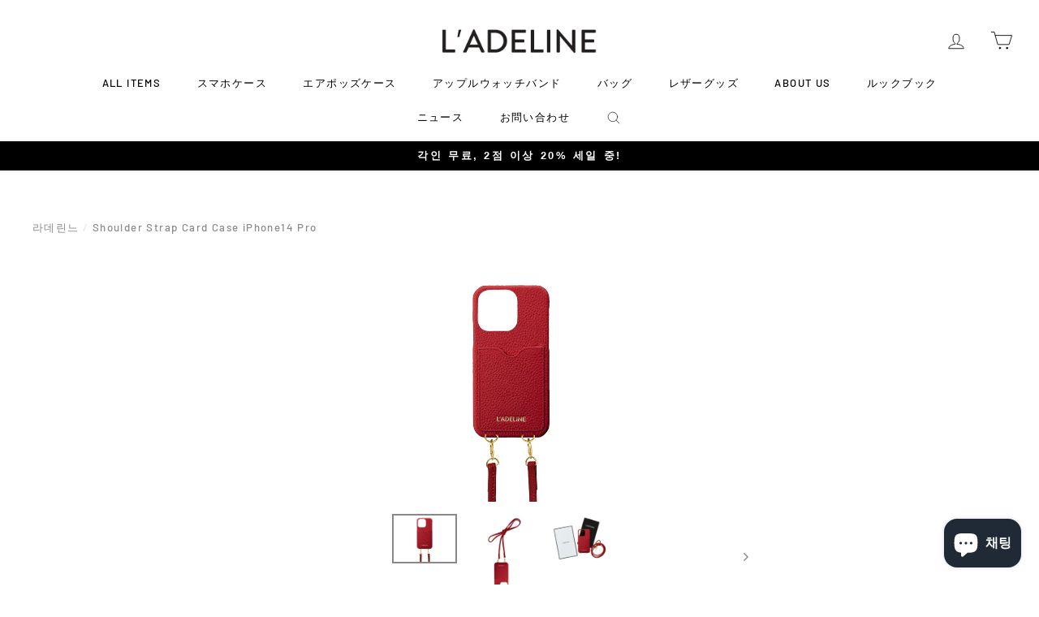

--- FILE ---
content_type: text/html; charset=utf-8
request_url: https://ladeline.com/ko/products/shoulder-strap-card-case-iphone14-pro
body_size: 50802
content:
<!doctype html>
<html class="no-js" lang="ko" dir="ltr">
<head>
  
<!-- Google Tag Manager -->
<script>(function(w,d,s,l,i){w[l]=w[l]||[];w[l].push({'gtm.start':
new Date().getTime(),event:'gtm.js'});var f=d.getElementsByTagName(s)[0],
j=d.createElement(s),dl=l!='dataLayer'?'&l='+l:'';j.async=true;j.src=
'https://www.googletagmanager.com/gtm.js?id='+i+dl;f.parentNode.insertBefore(j,f);
})(window,document,'script','dataLayer','GTM-57JMC23');</script>
<!-- End Google Tag Manager --><!-- /snippets/ls-head.liquid -->
<!-- /snippets/ls-sdk.liquid -->
<script type="text/javascript">
  window.LangShopConfig = {
    "currentLanguage": "ko",
    "currentCurrency": "jpy",
    "currentCountry": "JP",
    "shopifyLocales":[{"code":"ja","rootUrl":"\/"},{"code":"en","rootUrl":"\/en"},{"code":"ko","rootUrl":"\/ko"}    ]
,"shopifyCurrencies": ["AED","AFN","ALL","AMD","ANG","AUD","AWG","AZN","BAM","BBD","BDT","BIF","BND","BOB","BSD","BWP","BZD","CAD","CDF","CHF","CNY","CRC","CVE","CZK","DJF","DKK","DOP","DZD","EGP","ETB","EUR","FJD","FKP","GBP","GMD","GNF","GTQ","GYD","HKD","HNL","HUF","IDR","ILS","INR","ISK","JMD","JPY","KES","KGS","KHR","KMF","KRW","KYD","KZT","LAK","LBP","LKR","MAD","MDL","MKD","MMK","MNT","MOP","MUR","MVR","MWK","MYR","NGN","NIO","NPR","NZD","PEN","PGK","PHP","PKR","PLN","PYG","QAR","RON","RSD","RWF","SAR","SBD","SEK","SGD","SHP","SLL","STD","THB","TJS","TOP","TTD","TWD","TZS","UAH","UGX","USD","UYU","UZS","VND","VUV","WST","XAF","XCD","XOF","XPF","YER"],
    "originalLanguage":{"code":"ja","title":"Japanese","icon":null,"published":true},
    "targetLanguages":[{"code":"en","title":"English","icon":null,"published":true},{"code":"ko","title":"Korean","icon":null,"published":true}],
    "languagesSwitchers":[{"id":61044322,"title":null,"type":"dropdown","display":"all","position":"bottom-right","offset":"10px","shortTitles":false,"icons":"rounded","sprite":"flags","defaultStyles":true,"devices":{"mobile":{"visible":true,"minWidth":null,"maxWidth":{"value":480,"dimension":"px"}},"tablet":{"visible":true,"minWidth":{"value":481,"dimension":"px"},"maxWidth":{"value":1023,"dimension":"px"}},"desktop":{"visible":true,"minWidth":{"value":1024,"dimension":"px"},"maxWidth":null}},"styles":{"dropdown":{"activeContainer":{"padding":{"top":{"value":8,"dimension":"px"},"right":{"value":10,"dimension":"px"},"bottom":{"value":8,"dimension":"px"},"left":{"value":10,"dimension":"px"}},"background":"rgba(255,255,255,.95)","borderRadius":{"topLeft":{"value":0,"dimension":"px"},"topRight":{"value":0,"dimension":"px"},"bottomLeft":{"value":0,"dimension":"px"},"bottomRight":{"value":0,"dimension":"px"}},"borderTop":{"color":"rgba(224, 224, 224, 1)","style":"solid","width":{"value":1,"dimension":"px"}},"borderRight":{"color":"rgba(224, 224, 224, 1)","style":"solid","width":{"value":1,"dimension":"px"}},"borderBottom":{"color":"rgba(224, 224, 224, 1)","style":"solid","width":{"value":1,"dimension":"px"}},"borderLeft":{"color":"rgba(224, 224, 224, 1)","style":"solid","width":{"value":1,"dimension":"px"}}},"activeContainerHovered":null,"activeItem":{"fontSize":{"value":13,"dimension":"px"},"fontFamily":"Open Sans","color":"rgba(39, 46, 49, 1)"},"activeItemHovered":null,"activeItemIcon":{"offset":{"value":10,"dimension":"px"},"position":"left"},"dropdownContainer":{"animation":"sliding","background":"rgba(255,255,255,.95)","borderRadius":{"topLeft":{"value":0,"dimension":"px"},"topRight":{"value":0,"dimension":"px"},"bottomLeft":{"value":0,"dimension":"px"},"bottomRight":{"value":0,"dimension":"px"}},"borderTop":{"color":"rgba(224, 224, 224, 1)","style":"solid","width":{"value":1,"dimension":"px"}},"borderRight":{"color":"rgba(224, 224, 224, 1)","style":"solid","width":{"value":1,"dimension":"px"}},"borderBottom":{"color":"rgba(224, 224, 224, 1)","style":"solid","width":{"value":1,"dimension":"px"}},"borderLeft":{"color":"rgba(224, 224, 224, 1)","style":"solid","width":{"value":1,"dimension":"px"}},"padding":{"top":{"value":0,"dimension":"px"},"right":{"value":0,"dimension":"px"},"bottom":{"value":0,"dimension":"px"},"left":{"value":0,"dimension":"px"}}},"dropdownContainerHovered":null,"dropdownItem":{"padding":{"top":{"value":8,"dimension":"px"},"right":{"value":10,"dimension":"px"},"bottom":{"value":8,"dimension":"px"},"left":{"value":10,"dimension":"px"}},"fontSize":{"value":13,"dimension":"px"},"fontFamily":"Open Sans","color":"rgba(39, 46, 49, 1)"},"dropdownItemHovered":{"color":"rgba(27, 160, 227, 1)"},"dropdownItemIcon":{"position":"left","offset":{"value":10,"dimension":"px"}},"arrow":{"color":"rgba(39, 46, 49, 1)","position":"right","offset":{"value":20,"dimension":"px"},"size":{"value":6,"dimension":"px"}}},"inline":{"container":{"background":"rgba(255,255,255,.95)","borderRadius":{"topLeft":{"value":4,"dimension":"px"},"topRight":{"value":4,"dimension":"px"},"bottomLeft":{"value":4,"dimension":"px"},"bottomRight":{"value":4,"dimension":"px"}},"borderTop":{"color":"rgba(224, 224, 224, 1)","style":"solid","width":{"value":1,"dimension":"px"}},"borderRight":{"color":"rgba(224, 224, 224, 1)","style":"solid","width":{"value":1,"dimension":"px"}},"borderBottom":{"color":"rgba(224, 224, 224, 1)","style":"solid","width":{"value":1,"dimension":"px"}},"borderLeft":{"color":"rgba(224, 224, 224, 1)","style":"solid","width":{"value":1,"dimension":"px"}}},"containerHovered":null,"item":{"background":"transparent","padding":{"top":{"value":8,"dimension":"px"},"right":{"value":10,"dimension":"px"},"bottom":{"value":8,"dimension":"px"},"left":{"value":10,"dimension":"px"}},"fontSize":{"value":13,"dimension":"px"},"fontFamily":"Open Sans","color":"rgba(39, 46, 49, 1)"},"itemHovered":{"background":"rgba(245, 245, 245, 1)","color":"rgba(39, 46, 49, 1)"},"itemActive":{"background":"rgba(245, 245, 245, 1)","color":"rgba(27, 160, 227, 1)"},"itemIcon":{"position":"left","offset":{"value":10,"dimension":"px"}}},"ios":{"activeContainer":{"padding":{"top":{"value":0,"dimension":"px"},"right":{"value":0,"dimension":"px"},"bottom":{"value":0,"dimension":"px"},"left":{"value":0,"dimension":"px"}},"background":"rgba(255,255,255,.95)","borderRadius":{"topLeft":{"value":0,"dimension":"px"},"topRight":{"value":0,"dimension":"px"},"bottomLeft":{"value":0,"dimension":"px"},"bottomRight":{"value":0,"dimension":"px"}},"borderTop":{"color":"rgba(224, 224, 224, 1)","style":"solid","width":{"value":1,"dimension":"px"}},"borderRight":{"color":"rgba(224, 224, 224, 1)","style":"solid","width":{"value":1,"dimension":"px"}},"borderBottom":{"color":"rgba(224, 224, 224, 1)","style":"solid","width":{"value":1,"dimension":"px"}},"borderLeft":{"color":"rgba(224, 224, 224, 1)","style":"solid","width":{"value":1,"dimension":"px"}}},"activeContainerHovered":null,"activeItem":{"fontSize":{"value":13,"dimension":"px"},"fontFamily":"Open Sans","color":"rgba(39, 46, 49, 1)","padding":{"top":{"value":8,"dimension":"px"},"right":{"value":10,"dimension":"px"},"bottom":{"value":8,"dimension":"px"},"left":{"value":10,"dimension":"px"}}},"activeItemHovered":null,"activeItemIcon":{"position":"left","offset":{"value":10,"dimension":"px"}},"modalOverlay":{"background":"rgba(0, 0, 0, 0.7)"},"wheelButtonsContainer":{"background":"rgba(255, 255, 255, 1)","padding":{"top":{"value":8,"dimension":"px"},"right":{"value":10,"dimension":"px"},"bottom":{"value":8,"dimension":"px"},"left":{"value":10,"dimension":"px"}},"borderTop":{"color":"rgba(224, 224, 224, 1)","style":"solid","width":{"value":0,"dimension":"px"}},"borderRight":{"color":"rgba(224, 224, 224, 1)","style":"solid","width":{"value":0,"dimension":"px"}},"borderBottom":{"color":"rgba(224, 224, 224, 1)","style":"solid","width":{"value":1,"dimension":"px"}},"borderLeft":{"color":"rgba(224, 224, 224, 1)","style":"solid","width":{"value":0,"dimension":"px"}}},"wheelCloseButton":{"fontSize":{"value":14,"dimension":"px"},"fontFamily":"Open Sans","color":"rgba(39, 46, 49, 1)","fontWeight":"bold"},"wheelCloseButtonHover":null,"wheelSubmitButton":{"fontSize":{"value":14,"dimension":"px"},"fontFamily":"Open Sans","color":"rgba(39, 46, 49, 1)","fontWeight":"bold"},"wheelSubmitButtonHover":null,"wheelPanelContainer":{"background":"rgba(255, 255, 255, 1)"},"wheelLine":{"borderTop":{"color":"rgba(224, 224, 224, 1)","style":"solid","width":{"value":1,"dimension":"px"}},"borderRight":{"color":"rgba(224, 224, 224, 1)","style":"solid","width":{"value":0,"dimension":"px"}},"borderBottom":{"color":"rgba(224, 224, 224, 1)","style":"solid","width":{"value":1,"dimension":"px"}},"borderLeft":{"color":"rgba(224, 224, 224, 1)","style":"solid","width":{"value":0,"dimension":"px"}}},"wheelItem":{"background":"transparent","padding":{"top":{"value":8,"dimension":"px"},"right":{"value":10,"dimension":"px"},"bottom":{"value":8,"dimension":"px"},"left":{"value":10,"dimension":"px"}},"fontSize":{"value":13,"dimension":"px"},"fontFamily":"Open Sans","color":"rgba(39, 46, 49, 1)","justifyContent":"flex-start"},"wheelItemIcon":{"position":"left","offset":{"value":10,"dimension":"px"}}},"modal":{"activeContainer":{"padding":{"top":{"value":0,"dimension":"px"},"right":{"value":0,"dimension":"px"},"bottom":{"value":0,"dimension":"px"},"left":{"value":0,"dimension":"px"}},"background":"rgba(255,255,255,.95)","borderRadius":{"topLeft":{"value":0,"dimension":"px"},"topRight":{"value":0,"dimension":"px"},"bottomLeft":{"value":0,"dimension":"px"},"bottomRight":{"value":0,"dimension":"px"}},"borderTop":{"color":"rgba(224, 224, 224, 1)","style":"solid","width":{"value":1,"dimension":"px"}},"borderRight":{"color":"rgba(224, 224, 224, 1)","style":"solid","width":{"value":1,"dimension":"px"}},"borderBottom":{"color":"rgba(224, 224, 224, 1)","style":"solid","width":{"value":1,"dimension":"px"}},"borderLeft":{"color":"rgba(224, 224, 224, 1)","style":"solid","width":{"value":1,"dimension":"px"}}},"activeContainerHovered":null,"activeItem":{"fontSize":{"value":13,"dimension":"px"},"fontFamily":"Open Sans","color":"rgba(39, 46, 49, 1)","padding":{"top":{"value":8,"dimension":"px"},"right":{"value":10,"dimension":"px"},"bottom":{"value":8,"dimension":"px"},"left":{"value":10,"dimension":"px"}}},"activeItemHovered":null,"activeItemIcon":{"position":"left","offset":{"value":10,"dimension":"px"}},"modalOverlay":{"background":"rgba(0, 0, 0, 0.7)"},"modalContent":{"animation":"sliding-down","background":"rgba(255, 255, 255, 1)","maxHeight":{"value":80,"dimension":"vh"},"maxWidth":{"value":80,"dimension":"vw"},"width":{"value":320,"dimension":"px"}},"modalContentHover":null,"modalItem":{"reverseElements":true,"fontSize":{"value":11,"dimension":"px"},"fontFamily":"Open Sans","color":"rgba(102, 102, 102, 1)","textTransform":"uppercase","fontWeight":"bold","justifyContent":"space-between","letterSpacing":{"value":3,"dimension":"px"},"padding":{"top":{"value":20,"dimension":"px"},"right":{"value":26,"dimension":"px"},"bottom":{"value":20,"dimension":"px"},"left":{"value":26,"dimension":"px"}}},"modalItemIcon":{"offset":{"value":20,"dimension":"px"}},"modalItemRadio":{"size":{"value":20,"dimension":"px"},"offset":{"value":20,"dimension":"px"},"color":"rgba(193, 202, 202, 1)"},"modalItemHovered":{"background":"rgba(255, 103, 99, 0.5)","color":"rgba(254, 236, 233, 1)"},"modalItemHoveredRadio":{"size":{"value":20,"dimension":"px"},"offset":{"value":20,"dimension":"px"},"color":"rgba(254, 236, 233, 1)"},"modalActiveItem":{"fontSize":{"value":15,"dimension":"px"},"color":"rgba(254, 236, 233, 1)","background":"rgba(255, 103, 99, 1)"},"modalActiveItemRadio":{"size":{"value":24,"dimension":"px"},"offset":{"value":18,"dimension":"px"},"color":"rgba(255, 255, 255, 1)"},"modalActiveItemHovered":null,"modalActiveItemHoveredRadio":null},"select":{"container":{"background":"rgba(255,255,255, 1)","borderRadius":{"topLeft":{"value":4,"dimension":"px"},"topRight":{"value":4,"dimension":"px"},"bottomLeft":{"value":4,"dimension":"px"},"bottomRight":{"value":4,"dimension":"px"}},"borderTop":{"color":"rgba(204, 204, 204, 1)","style":"solid","width":{"value":1,"dimension":"px"}},"borderRight":{"color":"rgba(204, 204, 204, 1)","style":"solid","width":{"value":1,"dimension":"px"}},"borderBottom":{"color":"rgba(204, 204, 204, 1)","style":"solid","width":{"value":1,"dimension":"px"}},"borderLeft":{"color":"rgba(204, 204, 204, 1)","style":"solid","width":{"value":1,"dimension":"px"}}},"text":{"padding":{"top":{"value":5,"dimension":"px"},"right":{"value":8,"dimension":"px"},"bottom":{"value":5,"dimension":"px"},"left":{"value":8,"dimension":"px"}},"fontSize":{"value":13,"dimension":"px"},"fontFamily":"Open Sans","color":"rgba(39, 46, 49, 1)"}}},"disabled":false}],
    "defaultCurrency":{"code":"jpy","title":"Yen","icon":null,"rate":104,"formatWithCurrency":"¥{{amount_no_decimals}} JPY","formatWithoutCurrency":"¥{{amount_no_decimals}}"},
    "targetCurrencies":[{"code":"usd","title":"US Dollar","icon":null,"rate":1,"formatWithCurrency":"${{amount}} USD","formatWithoutCurrency":"${{amount}}","id":"usd"},{"code":"krw","title":"Won","icon":null,"rate":1109.5793,"formatWithCurrency":"₩{{amount}} KRW","formatWithoutCurrency":"₩{{amount}}","id":"krw"}],
    "currenciesSwitchers":[{"id":55799068,"title":null,"type":"dropdown","display":"all","position":"bottom-left","offset":"10px","shortTitles":false,"icons":"rounded","sprite":"flags","defaultStyles":true,"devices":{"mobile":{"visible":true,"minWidth":null,"maxWidth":{"value":480,"dimension":"px"}},"tablet":{"visible":true,"minWidth":{"value":481,"dimension":"px"},"maxWidth":{"value":1023,"dimension":"px"}},"desktop":{"visible":true,"minWidth":{"value":1024,"dimension":"px"},"maxWidth":null}},"styles":{"dropdown":{"activeContainer":{"padding":{"top":{"value":8,"dimension":"px"},"right":{"value":10,"dimension":"px"},"bottom":{"value":8,"dimension":"px"},"left":{"value":10,"dimension":"px"}},"background":"rgba(255,255,255,.95)","borderRadius":{"topLeft":{"value":0,"dimension":"px"},"topRight":{"value":0,"dimension":"px"},"bottomLeft":{"value":0,"dimension":"px"},"bottomRight":{"value":0,"dimension":"px"}},"borderTop":{"color":"rgba(224, 224, 224, 1)","style":"solid","width":{"value":1,"dimension":"px"}},"borderRight":{"color":"rgba(224, 224, 224, 1)","style":"solid","width":{"value":1,"dimension":"px"}},"borderBottom":{"color":"rgba(224, 224, 224, 1)","style":"solid","width":{"value":1,"dimension":"px"}},"borderLeft":{"color":"rgba(224, 224, 224, 1)","style":"solid","width":{"value":1,"dimension":"px"}}},"activeContainerHovered":null,"activeItem":{"fontSize":{"value":13,"dimension":"px"},"fontFamily":"Open Sans","color":"rgba(39, 46, 49, 1)"},"activeItemHovered":null,"activeItemIcon":{"offset":{"value":10,"dimension":"px"},"position":"left"},"dropdownContainer":{"animation":"sliding","background":"rgba(255,255,255,.95)","borderRadius":{"topLeft":{"value":0,"dimension":"px"},"topRight":{"value":0,"dimension":"px"},"bottomLeft":{"value":0,"dimension":"px"},"bottomRight":{"value":0,"dimension":"px"}},"borderTop":{"color":"rgba(224, 224, 224, 1)","style":"solid","width":{"value":1,"dimension":"px"}},"borderRight":{"color":"rgba(224, 224, 224, 1)","style":"solid","width":{"value":1,"dimension":"px"}},"borderBottom":{"color":"rgba(224, 224, 224, 1)","style":"solid","width":{"value":1,"dimension":"px"}},"borderLeft":{"color":"rgba(224, 224, 224, 1)","style":"solid","width":{"value":1,"dimension":"px"}},"padding":{"top":{"value":0,"dimension":"px"},"right":{"value":0,"dimension":"px"},"bottom":{"value":0,"dimension":"px"},"left":{"value":0,"dimension":"px"}}},"dropdownContainerHovered":null,"dropdownItem":{"padding":{"top":{"value":8,"dimension":"px"},"right":{"value":10,"dimension":"px"},"bottom":{"value":8,"dimension":"px"},"left":{"value":10,"dimension":"px"}},"fontSize":{"value":13,"dimension":"px"},"fontFamily":"Open Sans","color":"rgba(39, 46, 49, 1)"},"dropdownItemHovered":{"color":"rgba(27, 160, 227, 1)"},"dropdownItemIcon":{"position":"left","offset":{"value":10,"dimension":"px"}},"arrow":{"color":"rgba(39, 46, 49, 1)","position":"right","offset":{"value":20,"dimension":"px"},"size":{"value":6,"dimension":"px"}}},"inline":{"container":{"background":"rgba(255,255,255,.95)","borderRadius":{"topLeft":{"value":4,"dimension":"px"},"topRight":{"value":4,"dimension":"px"},"bottomLeft":{"value":4,"dimension":"px"},"bottomRight":{"value":4,"dimension":"px"}},"borderTop":{"color":"rgba(224, 224, 224, 1)","style":"solid","width":{"value":1,"dimension":"px"}},"borderRight":{"color":"rgba(224, 224, 224, 1)","style":"solid","width":{"value":1,"dimension":"px"}},"borderBottom":{"color":"rgba(224, 224, 224, 1)","style":"solid","width":{"value":1,"dimension":"px"}},"borderLeft":{"color":"rgba(224, 224, 224, 1)","style":"solid","width":{"value":1,"dimension":"px"}}},"containerHovered":null,"item":{"background":"transparent","padding":{"top":{"value":8,"dimension":"px"},"right":{"value":10,"dimension":"px"},"bottom":{"value":8,"dimension":"px"},"left":{"value":10,"dimension":"px"}},"fontSize":{"value":13,"dimension":"px"},"fontFamily":"Open Sans","color":"rgba(39, 46, 49, 1)"},"itemHovered":{"background":"rgba(245, 245, 245, 1)","color":"rgba(39, 46, 49, 1)"},"itemActive":{"background":"rgba(245, 245, 245, 1)","color":"rgba(27, 160, 227, 1)"},"itemIcon":{"position":"left","offset":{"value":10,"dimension":"px"}}},"ios":{"activeContainer":{"padding":{"top":{"value":0,"dimension":"px"},"right":{"value":0,"dimension":"px"},"bottom":{"value":0,"dimension":"px"},"left":{"value":0,"dimension":"px"}},"background":"rgba(255,255,255,.95)","borderRadius":{"topLeft":{"value":0,"dimension":"px"},"topRight":{"value":0,"dimension":"px"},"bottomLeft":{"value":0,"dimension":"px"},"bottomRight":{"value":0,"dimension":"px"}},"borderTop":{"color":"rgba(224, 224, 224, 1)","style":"solid","width":{"value":1,"dimension":"px"}},"borderRight":{"color":"rgba(224, 224, 224, 1)","style":"solid","width":{"value":1,"dimension":"px"}},"borderBottom":{"color":"rgba(224, 224, 224, 1)","style":"solid","width":{"value":1,"dimension":"px"}},"borderLeft":{"color":"rgba(224, 224, 224, 1)","style":"solid","width":{"value":1,"dimension":"px"}}},"activeContainerHovered":null,"activeItem":{"fontSize":{"value":13,"dimension":"px"},"fontFamily":"Open Sans","color":"rgba(39, 46, 49, 1)","padding":{"top":{"value":8,"dimension":"px"},"right":{"value":10,"dimension":"px"},"bottom":{"value":8,"dimension":"px"},"left":{"value":10,"dimension":"px"}}},"activeItemHovered":null,"activeItemIcon":{"position":"left","offset":{"value":10,"dimension":"px"}},"modalOverlay":{"background":"rgba(0, 0, 0, 0.7)"},"wheelButtonsContainer":{"background":"rgba(255, 255, 255, 1)","padding":{"top":{"value":8,"dimension":"px"},"right":{"value":10,"dimension":"px"},"bottom":{"value":8,"dimension":"px"},"left":{"value":10,"dimension":"px"}},"borderTop":{"color":"rgba(224, 224, 224, 1)","style":"solid","width":{"value":0,"dimension":"px"}},"borderRight":{"color":"rgba(224, 224, 224, 1)","style":"solid","width":{"value":0,"dimension":"px"}},"borderBottom":{"color":"rgba(224, 224, 224, 1)","style":"solid","width":{"value":1,"dimension":"px"}},"borderLeft":{"color":"rgba(224, 224, 224, 1)","style":"solid","width":{"value":0,"dimension":"px"}}},"wheelCloseButton":{"fontSize":{"value":14,"dimension":"px"},"fontFamily":"Open Sans","color":"rgba(39, 46, 49, 1)","fontWeight":"bold"},"wheelCloseButtonHover":null,"wheelSubmitButton":{"fontSize":{"value":14,"dimension":"px"},"fontFamily":"Open Sans","color":"rgba(39, 46, 49, 1)","fontWeight":"bold"},"wheelSubmitButtonHover":null,"wheelPanelContainer":{"background":"rgba(255, 255, 255, 1)"},"wheelLine":{"borderTop":{"color":"rgba(224, 224, 224, 1)","style":"solid","width":{"value":1,"dimension":"px"}},"borderRight":{"color":"rgba(224, 224, 224, 1)","style":"solid","width":{"value":0,"dimension":"px"}},"borderBottom":{"color":"rgba(224, 224, 224, 1)","style":"solid","width":{"value":1,"dimension":"px"}},"borderLeft":{"color":"rgba(224, 224, 224, 1)","style":"solid","width":{"value":0,"dimension":"px"}}},"wheelItem":{"background":"transparent","padding":{"top":{"value":8,"dimension":"px"},"right":{"value":10,"dimension":"px"},"bottom":{"value":8,"dimension":"px"},"left":{"value":10,"dimension":"px"}},"fontSize":{"value":13,"dimension":"px"},"fontFamily":"Open Sans","color":"rgba(39, 46, 49, 1)","justifyContent":"flex-start"},"wheelItemIcon":{"position":"left","offset":{"value":10,"dimension":"px"}}},"modal":{"activeContainer":{"padding":{"top":{"value":0,"dimension":"px"},"right":{"value":0,"dimension":"px"},"bottom":{"value":0,"dimension":"px"},"left":{"value":0,"dimension":"px"}},"background":"rgba(255,255,255,.95)","borderRadius":{"topLeft":{"value":0,"dimension":"px"},"topRight":{"value":0,"dimension":"px"},"bottomLeft":{"value":0,"dimension":"px"},"bottomRight":{"value":0,"dimension":"px"}},"borderTop":{"color":"rgba(224, 224, 224, 1)","style":"solid","width":{"value":1,"dimension":"px"}},"borderRight":{"color":"rgba(224, 224, 224, 1)","style":"solid","width":{"value":1,"dimension":"px"}},"borderBottom":{"color":"rgba(224, 224, 224, 1)","style":"solid","width":{"value":1,"dimension":"px"}},"borderLeft":{"color":"rgba(224, 224, 224, 1)","style":"solid","width":{"value":1,"dimension":"px"}}},"activeContainerHovered":null,"activeItem":{"fontSize":{"value":13,"dimension":"px"},"fontFamily":"Open Sans","color":"rgba(39, 46, 49, 1)","padding":{"top":{"value":8,"dimension":"px"},"right":{"value":10,"dimension":"px"},"bottom":{"value":8,"dimension":"px"},"left":{"value":10,"dimension":"px"}}},"activeItemHovered":null,"activeItemIcon":{"position":"left","offset":{"value":10,"dimension":"px"}},"modalOverlay":{"background":"rgba(0, 0, 0, 0.7)"},"modalContent":{"animation":"sliding-down","background":"rgba(255, 255, 255, 1)","maxHeight":{"value":80,"dimension":"vh"},"maxWidth":{"value":80,"dimension":"vw"},"width":{"value":320,"dimension":"px"}},"modalContentHover":null,"modalItem":{"reverseElements":true,"fontSize":{"value":11,"dimension":"px"},"fontFamily":"Open Sans","color":"rgba(102, 102, 102, 1)","textTransform":"uppercase","fontWeight":"bold","justifyContent":"space-between","letterSpacing":{"value":3,"dimension":"px"},"padding":{"top":{"value":20,"dimension":"px"},"right":{"value":26,"dimension":"px"},"bottom":{"value":20,"dimension":"px"},"left":{"value":26,"dimension":"px"}}},"modalItemIcon":{"offset":{"value":20,"dimension":"px"}},"modalItemRadio":{"size":{"value":20,"dimension":"px"},"offset":{"value":20,"dimension":"px"},"color":"rgba(193, 202, 202, 1)"},"modalItemHovered":{"background":"rgba(255, 103, 99, 0.5)","color":"rgba(254, 236, 233, 1)"},"modalItemHoveredRadio":{"size":{"value":20,"dimension":"px"},"offset":{"value":20,"dimension":"px"},"color":"rgba(254, 236, 233, 1)"},"modalActiveItem":{"fontSize":{"value":15,"dimension":"px"},"color":"rgba(254, 236, 233, 1)","background":"rgba(255, 103, 99, 1)"},"modalActiveItemRadio":{"size":{"value":24,"dimension":"px"},"offset":{"value":18,"dimension":"px"},"color":"rgba(255, 255, 255, 1)"},"modalActiveItemHovered":null,"modalActiveItemHoveredRadio":null},"select":{"container":{"background":"rgba(255,255,255, 1)","borderRadius":{"topLeft":{"value":4,"dimension":"px"},"topRight":{"value":4,"dimension":"px"},"bottomLeft":{"value":4,"dimension":"px"},"bottomRight":{"value":4,"dimension":"px"}},"borderTop":{"color":"rgba(204, 204, 204, 1)","style":"solid","width":{"value":1,"dimension":"px"}},"borderRight":{"color":"rgba(204, 204, 204, 1)","style":"solid","width":{"value":1,"dimension":"px"}},"borderBottom":{"color":"rgba(204, 204, 204, 1)","style":"solid","width":{"value":1,"dimension":"px"}},"borderLeft":{"color":"rgba(204, 204, 204, 1)","style":"solid","width":{"value":1,"dimension":"px"}}},"text":{"padding":{"top":{"value":5,"dimension":"px"},"right":{"value":8,"dimension":"px"},"bottom":{"value":5,"dimension":"px"},"left":{"value":8,"dimension":"px"}},"fontSize":{"value":13,"dimension":"px"},"fontFamily":"Open Sans","color":"rgba(39, 46, 49, 1)"}}},"disabled":true},{"id":321889813,"title":null,"type":"dropdown","display":"all","position":"bottom-right","offset":"10px 10px","shortTitles":true,"icons":"rounded","sprite":"flags","defaultStyles":true,"devices":{"mobile":{"visible":true,"minWidth":null,"maxWidth":{"value":480,"dimension":"px"}},"tablet":{"visible":true,"minWidth":{"value":481,"dimension":"px"},"maxWidth":{"value":1023,"dimension":"px"}},"desktop":{"visible":true,"minWidth":{"value":1024,"dimension":"px"},"maxWidth":null}},"styles":{"dropdown":{"activeContainer":{"padding":{"top":{"value":8,"dimension":"px"},"right":{"value":10,"dimension":"px"},"bottom":{"value":8,"dimension":"px"},"left":{"value":10,"dimension":"px"}},"background":"rgba(255,255,255,0.95)","borderRadius":{"topLeft":{"value":0,"dimension":"px"},"topRight":{"value":0,"dimension":"px"},"bottomLeft":{"value":0,"dimension":"px"},"bottomRight":{"value":0,"dimension":"px"}},"borderTop":{"color":"rgba(224, 224, 224, 1)","style":"solid","width":{"value":1,"dimension":"px"}},"borderRight":{"color":"rgba(224, 224, 224, 1)","style":"solid","width":{"value":1,"dimension":"px"}},"borderBottom":{"color":"rgba(224, 224, 224, 1)","style":"solid","width":{"value":1,"dimension":"px"}},"borderLeft":{"color":"rgba(224, 224, 224, 1)","style":"solid","width":{"value":1,"dimension":"px"}}},"activeContainerHovered":null,"activeItem":{"fontSize":{"value":13,"dimension":"px"},"fontFamily":"Open Sans","color":"rgba(39, 46, 49, 1)"},"activeItemHovered":null,"activeItemIcon":{"offset":{"value":10,"dimension":"px"},"position":"left"},"dropdownContainer":{"animation":"sliding","background":"rgba(255,255,255,0.95)","borderRadius":{"topLeft":{"value":0,"dimension":"px"},"topRight":{"value":0,"dimension":"px"},"bottomLeft":{"value":0,"dimension":"px"},"bottomRight":{"value":0,"dimension":"px"}},"borderTop":{"color":"rgba(224, 224, 224, 1)","style":"solid","width":{"value":1,"dimension":"px"}},"borderRight":{"color":"rgba(224, 224, 224, 1)","style":"solid","width":{"value":1,"dimension":"px"}},"borderBottom":{"color":"rgba(224, 224, 224, 1)","style":"solid","width":{"value":1,"dimension":"px"}},"borderLeft":{"color":"rgba(224, 224, 224, 1)","style":"solid","width":{"value":1,"dimension":"px"}},"padding":{"top":{"value":0,"dimension":"px"},"right":{"value":0,"dimension":"px"},"bottom":{"value":0,"dimension":"px"},"left":{"value":0,"dimension":"px"}}},"dropdownContainerHovered":null,"dropdownItem":{"padding":{"top":{"value":8,"dimension":"px"},"right":{"value":10,"dimension":"px"},"bottom":{"value":8,"dimension":"px"},"left":{"value":10,"dimension":"px"}},"fontSize":{"value":13,"dimension":"px"},"fontFamily":"Open Sans","color":"rgba(39, 46, 49, 1)"},"dropdownItemHovered":{"color":"rgba(27, 160, 227, 1)"},"dropdownItemIcon":{"position":"left","offset":{"value":10,"dimension":"px"}},"arrow":{"color":"rgba(39, 46, 49, 1)","position":"right","offset":{"value":20,"dimension":"px"},"size":{"value":6,"dimension":"px"}}},"inline":{"container":{"background":"rgba(255,255,255,0.95)","borderRadius":{"topLeft":{"value":4,"dimension":"px"},"topRight":{"value":4,"dimension":"px"},"bottomLeft":{"value":4,"dimension":"px"},"bottomRight":{"value":4,"dimension":"px"}},"borderTop":{"color":"rgba(224, 224, 224, 1)","style":"solid","width":{"value":1,"dimension":"px"}},"borderRight":{"color":"rgba(224, 224, 224, 1)","style":"solid","width":{"value":1,"dimension":"px"}},"borderBottom":{"color":"rgba(224, 224, 224, 1)","style":"solid","width":{"value":1,"dimension":"px"}},"borderLeft":{"color":"rgba(224, 224, 224, 1)","style":"solid","width":{"value":1,"dimension":"px"}}},"containerHovered":null,"item":{"background":"transparent","padding":{"top":{"value":8,"dimension":"px"},"right":{"value":10,"dimension":"px"},"bottom":{"value":8,"dimension":"px"},"left":{"value":10,"dimension":"px"}},"fontSize":{"value":13,"dimension":"px"},"fontFamily":"Open Sans","color":"rgba(39, 46, 49, 1)"},"itemHovered":{"background":"rgba(245, 245, 245, 1)","color":"rgba(39, 46, 49, 1)"},"itemActive":{"background":"rgba(245, 245, 245, 1)","color":"rgba(27, 160, 227, 1)"},"itemIcon":{"position":"left","offset":{"value":10,"dimension":"px"}}},"ios":{"activeContainer":{"padding":{"top":{"value":0,"dimension":"px"},"right":{"value":0,"dimension":"px"},"bottom":{"value":0,"dimension":"px"},"left":{"value":0,"dimension":"px"}},"background":"rgba(255,255,255,0.95)","borderRadius":{"topLeft":{"value":0,"dimension":"px"},"topRight":{"value":0,"dimension":"px"},"bottomLeft":{"value":0,"dimension":"px"},"bottomRight":{"value":0,"dimension":"px"}},"borderTop":{"color":"rgba(224, 224, 224, 1)","style":"solid","width":{"value":1,"dimension":"px"}},"borderRight":{"color":"rgba(224, 224, 224, 1)","style":"solid","width":{"value":1,"dimension":"px"}},"borderBottom":{"color":"rgba(224, 224, 224, 1)","style":"solid","width":{"value":1,"dimension":"px"}},"borderLeft":{"color":"rgba(224, 224, 224, 1)","style":"solid","width":{"value":1,"dimension":"px"}}},"activeContainerHovered":null,"activeItem":{"fontSize":{"value":13,"dimension":"px"},"fontFamily":"Open Sans","color":"rgba(39, 46, 49, 1)","padding":{"top":{"value":8,"dimension":"px"},"right":{"value":10,"dimension":"px"},"bottom":{"value":8,"dimension":"px"},"left":{"value":10,"dimension":"px"}}},"activeItemHovered":null,"activeItemIcon":{"position":"left","offset":{"value":10,"dimension":"px"}},"modalOverlay":{"background":"rgba(0, 0, 0, 0.7)"},"wheelButtonsContainer":{"background":"rgba(255, 255, 255, 1)","padding":{"top":{"value":8,"dimension":"px"},"right":{"value":10,"dimension":"px"},"bottom":{"value":8,"dimension":"px"},"left":{"value":10,"dimension":"px"}},"borderTop":{"color":"rgba(224, 224, 224, 1)","style":"solid","width":{"value":0,"dimension":"px"}},"borderRight":{"color":"rgba(224, 224, 224, 1)","style":"solid","width":{"value":0,"dimension":"px"}},"borderBottom":{"color":"rgba(224, 224, 224, 1)","style":"solid","width":{"value":1,"dimension":"px"}},"borderLeft":{"color":"rgba(224, 224, 224, 1)","style":"solid","width":{"value":0,"dimension":"px"}}},"wheelCloseButton":{"fontSize":{"value":14,"dimension":"px"},"fontFamily":"Open Sans","color":"rgba(39, 46, 49, 1)","fontWeight":"bold"},"wheelCloseButtonHover":null,"wheelSubmitButton":{"fontSize":{"value":14,"dimension":"px"},"fontFamily":"Open Sans","color":"rgba(39, 46, 49, 1)","fontWeight":"bold"},"wheelSubmitButtonHover":null,"wheelPanelContainer":{"background":"rgba(255, 255, 255, 1)"},"wheelLine":{"borderTop":{"color":"rgba(224, 224, 224, 1)","style":"solid","width":{"value":1,"dimension":"px"}},"borderRight":{"color":"rgba(224, 224, 224, 1)","style":"solid","width":{"value":0,"dimension":"px"}},"borderBottom":{"color":"rgba(224, 224, 224, 1)","style":"solid","width":{"value":1,"dimension":"px"}},"borderLeft":{"color":"rgba(224, 224, 224, 1)","style":"solid","width":{"value":0,"dimension":"px"}}},"wheelItem":{"background":"transparent","padding":{"top":{"value":8,"dimension":"px"},"right":{"value":10,"dimension":"px"},"bottom":{"value":8,"dimension":"px"},"left":{"value":10,"dimension":"px"}},"fontSize":{"value":13,"dimension":"px"},"fontFamily":"Open Sans","color":"rgba(39, 46, 49, 1)","justifyContent":"flex-start"},"wheelItemIcon":{"position":"left","offset":{"value":10,"dimension":"px"}}},"modal":{"activeContainer":{"padding":{"top":{"value":0,"dimension":"px"},"right":{"value":0,"dimension":"px"},"bottom":{"value":0,"dimension":"px"},"left":{"value":0,"dimension":"px"}},"background":"rgba(255,255,255,0.95)","borderRadius":{"topLeft":{"value":0,"dimension":"px"},"topRight":{"value":0,"dimension":"px"},"bottomLeft":{"value":0,"dimension":"px"},"bottomRight":{"value":0,"dimension":"px"}},"borderTop":{"color":"rgba(224, 224, 224, 1)","style":"solid","width":{"value":1,"dimension":"px"}},"borderRight":{"color":"rgba(224, 224, 224, 1)","style":"solid","width":{"value":1,"dimension":"px"}},"borderBottom":{"color":"rgba(224, 224, 224, 1)","style":"solid","width":{"value":1,"dimension":"px"}},"borderLeft":{"color":"rgba(224, 224, 224, 1)","style":"solid","width":{"value":1,"dimension":"px"}}},"activeContainerHovered":null,"activeItem":{"fontSize":{"value":13,"dimension":"px"},"fontFamily":"Open Sans","color":"rgba(39, 46, 49, 1)","padding":{"top":{"value":8,"dimension":"px"},"right":{"value":10,"dimension":"px"},"bottom":{"value":8,"dimension":"px"},"left":{"value":10,"dimension":"px"}}},"activeItemHovered":null,"activeItemIcon":{"position":"left","offset":{"value":10,"dimension":"px"}},"modalOverlay":{"background":"rgba(0, 0, 0, 0.7)"},"modalContent":{"animation":"sliding-down","background":"rgba(255, 255, 255, 1)","maxHeight":{"value":80,"dimension":"vh"},"maxWidth":{"value":80,"dimension":"vw"},"width":{"value":320,"dimension":"px"}},"modalContentHover":null,"modalItem":{"reverseElements":true,"fontSize":{"value":11,"dimension":"px"},"fontFamily":"Open Sans","color":"rgba(102, 102, 102, 1)","textTransform":"uppercase","fontWeight":"bold","justifyContent":"space-between","letterSpacing":{"value":3,"dimension":"px"},"padding":{"top":{"value":20,"dimension":"px"},"right":{"value":26,"dimension":"px"},"bottom":{"value":20,"dimension":"px"},"left":{"value":26,"dimension":"px"}}},"modalItemIcon":{"offset":{"value":20,"dimension":"px"}},"modalItemRadio":{"size":{"value":20,"dimension":"px"},"offset":{"value":20,"dimension":"px"},"color":"rgba(193, 202, 202, 1)"},"modalItemHovered":{"background":"rgba(255, 103, 99, 0.5)","color":"rgba(254, 236, 233, 1)"},"modalItemHoveredRadio":{"size":{"value":20,"dimension":"px"},"offset":{"value":20,"dimension":"px"},"color":"rgba(254, 236, 233, 1)"},"modalActiveItem":{"fontSize":{"value":15,"dimension":"px"},"color":"rgba(254, 236, 233, 1)","background":"rgba(255, 103, 99, 1)"},"modalActiveItemRadio":{"size":{"value":24,"dimension":"px"},"offset":{"value":18,"dimension":"px"},"color":"rgba(255, 255, 255, 1)"},"modalActiveItemHovered":null,"modalActiveItemHoveredRadio":null},"select":{"container":{"background":"rgba(255,255,255, 1)","borderRadius":{"topLeft":{"value":4,"dimension":"px"},"topRight":{"value":4,"dimension":"px"},"bottomLeft":{"value":4,"dimension":"px"},"bottomRight":{"value":4,"dimension":"px"}},"borderTop":{"color":"rgba(204, 204, 204, 1)","style":"solid","width":{"value":1,"dimension":"px"}},"borderRight":{"color":"rgba(204, 204, 204, 1)","style":"solid","width":{"value":1,"dimension":"px"}},"borderBottom":{"color":"rgba(204, 204, 204, 1)","style":"solid","width":{"value":1,"dimension":"px"}},"borderLeft":{"color":"rgba(204, 204, 204, 1)","style":"solid","width":{"value":1,"dimension":"px"}}},"text":{"padding":{"top":{"value":5,"dimension":"px"},"right":{"value":8,"dimension":"px"},"bottom":{"value":5,"dimension":"px"},"left":{"value":8,"dimension":"px"}},"fontSize":{"value":13,"dimension":"px"},"fontFamily":"Open Sans","color":"rgba(39, 46, 49, 1)","lineHeight":{"value":13,"dimension":"px"}}}},"disabled":true}],
    "languageDetection":"location",
    "languagesCountries":[{"code":"ja","countries":["jp"]},{"code":"en","countries":["as","ai","ag","ar","aw","au","bs","bh","bd","bb","bz","bm","bw","br","io","bn","kh","cm","ca","ky","cx","cc","ck","cr","cy","dk","dm","eg","et","fk","fj","gm","gh","gi","gr","gl","gd","gu","gg","gy","hk","is","in","id","ie","im","il","jm","je","jo","ke","ki","kw","la","lb","ls","lr","ly","my","mv","mt","mh","mu","fm","mc","ms","na","nr","np","an","nz","ni","ng","nu","nf","mp","om","pk","pw","pa","pg","ph","pn","pr","qa","rw","sh","kn","lc","vc","ws","sc","sl","sg","sb","so","za","gs","lk","sd","sr","sz","sy","tz","th","tl","tk","to","tt","tc","tv","ug","ua","ae","gb","us","um","vu","vn","vg","vi","zm","zw","bq","ss","sx","cw"]},{"code":"ko","countries":["kr"]}],
    "languagesBrowsers":[{"code":"ja","browsers":["ja"]},{"code":"en","browsers":["en"]}],
    "currencyDetection":"location",
    "currenciesLanguages":[{"code":"jpy","languages":["ja"]},{"code":"krw","languages":["ko"]},{"code":"usd","languages":["en-US","en","en-AU","en-BZ","en-CA","en-GB","en-IE","en-JM","en-NZ","en-ZA","es-AR"]}],
    "currenciesCountries":[{"code":"jpy","countries":["jp"]},{"code":"usd","countries":["as","bq","ec","fm","gu","io","mh","mp","pr","pw","sv","tc","tl","um","us","vg","vi","af","ax","al","dz","ao","ai","aq","cw","xk","sx","ss","zw","zm","ye","eh","wf","uy","uz","vu","ve","vn","tr","tm","tv","ug","ua","ae","gb","tz","th","tg","tk","to","tt","tn","sr","sj","sz","se","ch","sy","tw","tj","si","sb","so","za","gs","es","lk","sd","st","sa","sn","rs","sc","sl","sg","sk","sh","kn","lc","mf","pm","vc","ws","sm","pt","qa","re","ro","ru","rw","bl","ps","pa","pg","py","pe","ph","pn","pl","ng","nu","nf","no","om","pk","nr","np","nl","an","nc","nz","ni","ne","mc","mn","me","ms","ma","mz","mm","na","mq","mr","mu","yt","mx","md","lv","lb","ls","lr","ly","li","lt","lu","kz","ke","ki","kp","kw","kg","la","ie","im","il","it","jm","je","jo","hn","hk","hu","is","in","id","ir","iq","gt","gg","gn","gw","gy","ht","hm","va","de","gh","gi","gr","gl","gd","gp","fi","fr","gf","pf","tf","ga","gm","ge","gq","er","ee","et","fk","fo","fj","cz","cy","dk","dj","dm","do","eg","km","cg","cd","ck","cr","ci","hr","cu","ky","cf","td","cl","cn","cx","cc","co","bn","bg","bf","bi","kh","cm","ca","cv","bm","bt","bo","ba","bw","bv","br","bs","bh","bd","bb","by","be","bz","bj","ag","ar","am","aw","au","at","az"]},{"code":"krw","countries":["kr"]}],
    "recommendationAlert":{"enabled":false,"type":"banner","styles":{"banner":{"bannerContainer":{"position":"top","spacing":10,"borderTop":{"color":"rgba(0,0,0,0.2)","style":"solid","width":{"value":0,"dimension":"px"}},"borderRight":{"color":"rgba(0,0,0,0.2)","style":"solid","width":{"value":0,"dimension":"px"}},"borderBottom":{"color":"rgba(0,0,0,0.2)","style":"solid","width":{"value":1,"dimension":"px"}},"borderLeft":{"color":"rgba(0,0,0,0.2)","style":"solid","width":{"value":0,"dimension":"px"}},"padding":{"top":{"value":23,"dimension":"px"},"right":{"value":55,"dimension":"px"},"bottom":{"value":23,"dimension":"px"},"left":{"value":55,"dimension":"px"}},"background":"rgba(255, 255, 255, 1)"},"bannerMessage":{"fontSize":{"value":16,"dimension":"px"}},"selectorContainer":{"background":"rgba(244,244,244, 1)","borderRadius":{"topLeft":{"value":2,"dimension":"px"},"topRight":{"value":2,"dimension":"px"},"bottomLeft":{"value":2,"dimension":"px"},"bottomRight":{"value":2,"dimension":"px"}},"borderTop":{"color":"rgba(204, 204, 204, 1)","style":"solid","width":{"value":0,"dimension":"px"}},"borderRight":{"color":"rgba(204, 204, 204, 1)","style":"solid","width":{"value":0,"dimension":"px"}},"borderBottom":{"color":"rgba(204, 204, 204, 1)","style":"solid","width":{"value":0,"dimension":"px"}},"borderLeft":{"color":"rgba(204, 204, 204, 1)","style":"solid","width":{"value":0,"dimension":"px"}}},"selectorContainerHovered":null,"selectorText":{"padding":{"top":{"value":8,"dimension":"px"},"right":{"value":8,"dimension":"px"},"bottom":{"value":8,"dimension":"px"},"left":{"value":8,"dimension":"px"}},"fontSize":{"value":16,"dimension":"px"},"fontFamily":"Open Sans","color":"rgba(39, 46, 49, 1)"},"selectorTextHovered":null,"changeButton":{"borderTop":{"color":"transparent","style":"solid","width":{"value":0,"dimension":"px"}},"borderRight":{"color":"transparent","style":"solid","width":{"value":0,"dimension":"px"}},"borderBottom":{"color":"transparent","style":"solid","width":{"value":0,"dimension":"px"}},"borderLeft":{"color":"transparent","style":"solid","width":{"value":0,"dimension":"px"}},"fontSize":{"value":16,"dimension":"px"},"borderRadius":{"topLeft":{"value":2,"dimension":"px"},"topRight":{"value":2,"dimension":"px"},"bottomLeft":{"value":2,"dimension":"px"},"bottomRight":{"value":2,"dimension":"px"}},"padding":{"top":{"value":8,"dimension":"px"},"right":{"value":8,"dimension":"px"},"bottom":{"value":8,"dimension":"px"},"left":{"value":8,"dimension":"px"}},"background":"rgba(0, 0, 0, 1)","color":"rgba(255, 255, 255, 1)"},"changeButtonHovered":null,"closeButton":{"fontSize":{"value":16,"dimension":"px"},"color":"rgba(0, 0, 0, 1)"},"closeButtonHovered":null},"popup":{"popupContainer":{"maxWidth":{"value":30,"dimension":"rem"},"position":"bottom-left","spacing":10,"offset":{"value":1,"dimension":"em"},"borderTop":{"color":"rgba(0,0,0,0.2)","style":"solid","width":{"value":0,"dimension":"px"}},"borderRight":{"color":"rgba(0,0,0,0.2)","style":"solid","width":{"value":0,"dimension":"px"}},"borderBottom":{"color":"rgba(0,0,0,0.2)","style":"solid","width":{"value":1,"dimension":"px"}},"borderLeft":{"color":"rgba(0,0,0,0.2)","style":"solid","width":{"value":0,"dimension":"px"}},"borderRadius":{"topLeft":{"value":0,"dimension":"px"},"topRight":{"value":0,"dimension":"px"},"bottomLeft":{"value":0,"dimension":"px"},"bottomRight":{"value":0,"dimension":"px"}},"padding":{"top":{"value":15,"dimension":"px"},"right":{"value":20,"dimension":"px"},"bottom":{"value":15,"dimension":"px"},"left":{"value":20,"dimension":"px"}},"background":"rgba(255, 255, 255, 1)"},"popupMessage":{"fontSize":{"value":16,"dimension":"px"}},"selectorContainer":{"background":"rgba(244,244,244, 1)","borderRadius":{"topLeft":{"value":2,"dimension":"px"},"topRight":{"value":2,"dimension":"px"},"bottomLeft":{"value":2,"dimension":"px"},"bottomRight":{"value":2,"dimension":"px"}},"borderTop":{"color":"rgba(204, 204, 204, 1)","style":"solid","width":{"value":0,"dimension":"px"}},"borderRight":{"color":"rgba(204, 204, 204, 1)","style":"solid","width":{"value":0,"dimension":"px"}},"borderBottom":{"color":"rgba(204, 204, 204, 1)","style":"solid","width":{"value":0,"dimension":"px"}},"borderLeft":{"color":"rgba(204, 204, 204, 1)","style":"solid","width":{"value":0,"dimension":"px"}}},"selectorContainerHovered":null,"selectorText":{"padding":{"top":{"value":8,"dimension":"px"},"right":{"value":8,"dimension":"px"},"bottom":{"value":8,"dimension":"px"},"left":{"value":8,"dimension":"px"}},"fontSize":{"value":16,"dimension":"px"},"fontFamily":"Open Sans","color":"rgba(39, 46, 49, 1)"},"selectorTextHovered":null,"changeButton":{"borderTop":{"color":"transparent","style":"solid","width":{"value":0,"dimension":"px"}},"borderRight":{"color":"transparent","style":"solid","width":{"value":0,"dimension":"px"}},"borderBottom":{"color":"transparent","style":"solid","width":{"value":0,"dimension":"px"}},"borderLeft":{"color":"transparent","style":"solid","width":{"value":0,"dimension":"px"}},"fontSize":{"value":16,"dimension":"px"},"borderRadius":{"topLeft":{"value":2,"dimension":"px"},"topRight":{"value":2,"dimension":"px"},"bottomLeft":{"value":2,"dimension":"px"},"bottomRight":{"value":2,"dimension":"px"}},"padding":{"top":{"value":8,"dimension":"px"},"right":{"value":8,"dimension":"px"},"bottom":{"value":8,"dimension":"px"},"left":{"value":8,"dimension":"px"}},"background":"rgba(0, 0, 0, 1)","color":"rgba(255, 255, 255, 1)"},"changeButtonHovered":null,"closeButton":{"fontSize":{"value":16,"dimension":"px"},"color":"rgba(0, 0, 0, 1)"},"closeButtonHovered":null}}},
    "currencyInQueryParam":true,
    "allowAutomaticRedirects":true,
    "storeMoneyFormat": "\u003cspan class=money\u003e¥{{amount_no_decimals}}\u003c\/span\u003e",
    "storeMoneyWithCurrencyFormat": "\u003cspan class=money\u003e¥{{amount_no_decimals}} JPY\u003c\/span\u003e",
    "themeDynamics":[{"before":"\u003e","search":"1万円以上購入でエコバッグプレゼント","replace":"10만원이상 구입시 에코백 증정!","after":"\u003c"},{"before":"\u003e","search":"予約購入する(11月中旬配送)","replace":"선주문 (11월 중순 배송)","after":"\u003c"},{"before":"\u003e","search":"レビュー","replace":"리뷰","after":"\u003c"},{"before":"\u003e","search":"予約購入","replace":"PRE ORDER","after":"\u003c"}],
    "dynamicThemeDomObserverInterval":0,
    "abilities":[{"id":1,"name":"use-analytics","expiresAt":null},{"id":2,"name":"use-agency-translation","expiresAt":null},{"id":3,"name":"use-free-translation","expiresAt":null},{"id":4,"name":"use-pro-translation","expiresAt":null},{"id":5,"name":"use-export-import","expiresAt":null},{"id":6,"name":"use-suggestions","expiresAt":null},{"id":7,"name":"use-revisions","expiresAt":null},{"id":8,"name":"use-mappings","expiresAt":null},{"id":9,"name":"use-dynamic-replacements","expiresAt":null},{"id":10,"name":"use-localized-theme","expiresAt":null},{"id":11,"name":"use-third-party-apps","expiresAt":null},{"id":12,"name":"use-translate-new-resources","expiresAt":null},{"id":13,"name":"use-selectors-customization","expiresAt":null},{"id":14,"name":"disable-branding","expiresAt":null},{"id":17,"name":"use-glossary","expiresAt":null}],
    "isAdmin":false,
    "isPreview":false,
    "i18n":{"ja": {
            "recommendation_alert": {
                "currency_language_suggestion": null,
                "language_suggestion": null,
                "currency_suggestion": null,
                "change": null
            },
            "switchers": {
                "ios_switcher": {
                    "done": null,
                    "close": null
                }
            },
            "languages": {"ja": null
,"en": null
,"ko": null

            },
            "currencies": {"jpy": "Yen","usd": "US Dollar","krw": "Won"}
        },"en": {
            "recommendation_alert": {
                "currency_language_suggestion": null,
                "language_suggestion": null,
                "currency_suggestion": null,
                "change": null
            },
            "switchers": {
                "ios_switcher": {
                    "done": null,
                    "close": null
                }
            },
            "languages": {"en": null

            },
            "currencies": {"jpy": null,"usd": null,"krw": null}
        },"ko": {
            "recommendation_alert": {
                "currency_language_suggestion": null,
                "language_suggestion": null,
                "currency_suggestion": null,
                "change": null
            },
            "switchers": {
                "ios_switcher": {
                    "done": null,
                    "close": null
                }
            },
            "languages": {"ko": null

            },
            "currencies": {"jpy": null,"usd": null,"krw": null}
        }}};
</script>
<script src="//ladeline.com/cdn/shop/t/16/assets/ls-sdk.js?v=155626605613159627081617719439&proxy_prefix=/apps/langshop" defer></script>
  
  <!-- Google Tag Manager -->
<script>(function(w,d,s,l,i){w[l]=w[l]||[];w[l].push({'gtm.start':
new Date().getTime(),event:'gtm.js'});var f=d.getElementsByTagName(s)[0],
j=d.createElement(s),dl=l!='dataLayer'?'&l='+l:'';j.async=true;j.src=
'https://www.googletagmanager.com/gtm.js?id='+i+dl;f.parentNode.insertBefore(j,f);
})(window,document,'script','dataLayer','GTM-WM3P765');</script>
<!-- End Google Tag Manager -->
  
  <meta charset="utf-8">
  <meta http-equiv="X-UA-Compatible" content="IE=edge,chrome=1">
  <meta name="viewport" content="width=device-width,initial-scale=1">
  <meta name="theme-color" content="#b8b8b8">
  <link rel="canonical" href="https://ladeline.com/ko/products/shoulder-strap-card-case-iphone14-pro">
  <meta name="format-detection" content="telephone=no">
  <title>Shoulder Strap Card Case iPhone14 Pro
&ndash; L&#39;ADELINE Shop
</title><meta name="description" content="Shoulder Strap Card Case iPhone14 Pro"><meta property="og:site_name" content="L&#39;ADELINE Shop">
  <meta property="og:url" content="https://ladeline.com/ko/products/shoulder-strap-card-case-iphone14-pro">
  <meta property="og:title" content="Shoulder Strap Card Case iPhone14 Pro">
  <meta property="og:type" content="product">
  <meta property="og:description" content="Shoulder Strap Card Case iPhone14 Pro"><meta property="og:image" content="http://ladeline.com/cdn/shop/products/green1_039fe38f-5e7c-4521-98d5-e76b1a033400_1200x1200.jpg?v=1664820418"><meta property="og:image" content="http://ladeline.com/cdn/shop/products/green2_4dd30847-dd52-40a5-a9ea-fe791a4086ae_1200x1200.jpg?v=1664820419"><meta property="og:image" content="http://ladeline.com/cdn/shop/products/green3_41b046fc-3837-4172-a898-0d2c2a04a565_1200x1200.jpg?v=1664820417">
  <meta property="og:image:secure_url" content="https://ladeline.com/cdn/shop/products/green1_039fe38f-5e7c-4521-98d5-e76b1a033400_1200x1200.jpg?v=1664820418"><meta property="og:image:secure_url" content="https://ladeline.com/cdn/shop/products/green2_4dd30847-dd52-40a5-a9ea-fe791a4086ae_1200x1200.jpg?v=1664820419"><meta property="og:image:secure_url" content="https://ladeline.com/cdn/shop/products/green3_41b046fc-3837-4172-a898-0d2c2a04a565_1200x1200.jpg?v=1664820417">
  <meta name="twitter:site" content="@">
  <meta name="twitter:card" content="summary_large_image">
  <meta name="twitter:title" content="Shoulder Strap Card Case iPhone14 Pro">
  <meta name="twitter:description" content="Shoulder Strap Card Case iPhone14 Pro">


  <style data-shopify>
  @font-face {
  font-family: Barlow;
  font-weight: 500;
  font-style: normal;
  src: url("//ladeline.com/cdn/fonts/barlow/barlow_n5.a193a1990790eba0cc5cca569d23799830e90f07.woff2") format("woff2"),
       url("//ladeline.com/cdn/fonts/barlow/barlow_n5.ae31c82169b1dc0715609b8cc6a610b917808358.woff") format("woff");
}

  @font-face {
  font-family: Barlow;
  font-weight: 500;
  font-style: normal;
  src: url("//ladeline.com/cdn/fonts/barlow/barlow_n5.a193a1990790eba0cc5cca569d23799830e90f07.woff2") format("woff2"),
       url("//ladeline.com/cdn/fonts/barlow/barlow_n5.ae31c82169b1dc0715609b8cc6a610b917808358.woff") format("woff");
}


  @font-face {
  font-family: Barlow;
  font-weight: 600;
  font-style: normal;
  src: url("//ladeline.com/cdn/fonts/barlow/barlow_n6.329f582a81f63f125e63c20a5a80ae9477df68e1.woff2") format("woff2"),
       url("//ladeline.com/cdn/fonts/barlow/barlow_n6.0163402e36247bcb8b02716880d0b39568412e9e.woff") format("woff");
}

  @font-face {
  font-family: Barlow;
  font-weight: 500;
  font-style: italic;
  src: url("//ladeline.com/cdn/fonts/barlow/barlow_i5.714d58286997b65cd479af615cfa9bb0a117a573.woff2") format("woff2"),
       url("//ladeline.com/cdn/fonts/barlow/barlow_i5.0120f77e6447d3b5df4bbec8ad8c2d029d87fb21.woff") format("woff");
}

  @font-face {
  font-family: Barlow;
  font-weight: 600;
  font-style: italic;
  src: url("//ladeline.com/cdn/fonts/barlow/barlow_i6.5a22bd20fb27bad4d7674cc6e666fb9c77d813bb.woff2") format("woff2"),
       url("//ladeline.com/cdn/fonts/barlow/barlow_i6.1c8787fcb59f3add01a87f21b38c7ef797e3b3a1.woff") format("woff");
}

</style>

  <link href="//ladeline.com/cdn/shop/t/16/assets/theme.scss.css?v=170502753210011377031759331593" rel="stylesheet" type="text/css" media="all" />
  <link href="//ladeline.com/cdn/shop/t/16/assets/ksk.css?v=57718402409466033361768136401" rel="stylesheet" type="text/css" media="all" />

  <style data-shopify>
    .collection-item__title {
      font-size: 14.4px;
    }

    @media screen and (min-width: 769px) {
      .collection-item__title {
        font-size: 18px;
      }
    }
  </style>

  <script>
    document.documentElement.className = document.documentElement.className.replace('no-js', 'js');

    window.theme = window.theme || {};
    theme.strings = {
      addToCart: "카트에 넣기",
      soldOut: "품절",
      unavailable: "사용할",
      stockLabel: "재고 수:[count]",
      willNotShipUntil: "[date]배송까지 배송되지 않습니다.",
      willBeInStockAfter: "[date]향후 재고가 예상됩니다.",
      waitingForStock: "주식은 곧 오고있다",
      savePrice: "[saved_amount]좋은 거래",
      cartEmpty: "당신 의 손 수레 는 지금 비어 있 습 니 다.",
      cartTermsConfirmation: "체크아웃 을 하려 면 판매 이용 약관 에 동의 해 야 합 니 다"
    };
    theme.settings = {
      dynamicVariantsEnable: true,
      dynamicVariantType: "button",
      cartType: "page",
      moneyFormat: "\u003cspan class=money\u003e¥{{amount_no_decimals}}\u003c\/span\u003e",
      saveType: "dollar",
      recentlyViewedEnabled: false,
      predictiveSearch: true,
      predictiveSearchType: "product",
      inventoryThreshold: 10,
      quickView: false,
      themeName: 'Impulse',
      themeVersion: "3.0.3"
    };
  </script>

  <script>window.performance && window.performance.mark && window.performance.mark('shopify.content_for_header.start');</script><meta name="google-site-verification" content="3_e5jwJE24whvXjR1nznG8Z5U4yEN6EsRioFzZpFt28">
<meta id="shopify-digital-wallet" name="shopify-digital-wallet" content="/26907770969/digital_wallets/dialog">
<meta name="shopify-checkout-api-token" content="1f8694a1b17f0d12c90422d0f7022c2c">
<link rel="alternate" hreflang="x-default" href="https://ladeline.com/products/shoulder-strap-card-case-iphone14-pro">
<link rel="alternate" hreflang="ja" href="https://ladeline.com/products/shoulder-strap-card-case-iphone14-pro">
<link rel="alternate" hreflang="en" href="https://ladeline.com/en/products/shoulder-strap-card-case-iphone14-pro">
<link rel="alternate" hreflang="ko" href="https://ladeline.com/ko/products/shoulder-strap-card-case-iphone14-pro">
<link rel="alternate" type="application/json+oembed" href="https://ladeline.com/ko/products/shoulder-strap-card-case-iphone14-pro.oembed">
<script async="async" src="/checkouts/internal/preloads.js?locale=ko-JP"></script>
<script id="apple-pay-shop-capabilities" type="application/json">{"shopId":26907770969,"countryCode":"JP","currencyCode":"JPY","merchantCapabilities":["supports3DS"],"merchantId":"gid:\/\/shopify\/Shop\/26907770969","merchantName":"L'ADELINE Shop","requiredBillingContactFields":["postalAddress","email","phone"],"requiredShippingContactFields":["postalAddress","email","phone"],"shippingType":"shipping","supportedNetworks":["visa","masterCard","amex","jcb","discover"],"total":{"type":"pending","label":"L'ADELINE Shop","amount":"1.00"},"shopifyPaymentsEnabled":true,"supportsSubscriptions":true}</script>
<script id="shopify-features" type="application/json">{"accessToken":"1f8694a1b17f0d12c90422d0f7022c2c","betas":["rich-media-storefront-analytics"],"domain":"ladeline.com","predictiveSearch":false,"shopId":26907770969,"locale":"ko"}</script>
<script>var Shopify = Shopify || {};
Shopify.shop = "ladelineshop.myshopify.com";
Shopify.locale = "ko";
Shopify.currency = {"active":"JPY","rate":"1.0"};
Shopify.country = "JP";
Shopify.theme = {"name":"LangShop | Impulse [Okendo Reviews]","id":120190107737,"schema_name":"LangShop Theme","schema_version":"2.7.2","theme_store_id":null,"role":"main"};
Shopify.theme.handle = "null";
Shopify.theme.style = {"id":null,"handle":null};
Shopify.cdnHost = "ladeline.com/cdn";
Shopify.routes = Shopify.routes || {};
Shopify.routes.root = "/ko/";</script>
<script type="module">!function(o){(o.Shopify=o.Shopify||{}).modules=!0}(window);</script>
<script>!function(o){function n(){var o=[];function n(){o.push(Array.prototype.slice.apply(arguments))}return n.q=o,n}var t=o.Shopify=o.Shopify||{};t.loadFeatures=n(),t.autoloadFeatures=n()}(window);</script>
<script id="shop-js-analytics" type="application/json">{"pageType":"product"}</script>
<script defer="defer" async type="module" src="//ladeline.com/cdn/shopifycloud/shop-js/modules/v2/client.init-shop-cart-sync_2_vySZRZ.ko.esm.js"></script>
<script defer="defer" async type="module" src="//ladeline.com/cdn/shopifycloud/shop-js/modules/v2/chunk.common_DltePkld.esm.js"></script>
<script defer="defer" async type="module" src="//ladeline.com/cdn/shopifycloud/shop-js/modules/v2/chunk.modal_CITvsnQ_.esm.js"></script>
<script type="module">
  await import("//ladeline.com/cdn/shopifycloud/shop-js/modules/v2/client.init-shop-cart-sync_2_vySZRZ.ko.esm.js");
await import("//ladeline.com/cdn/shopifycloud/shop-js/modules/v2/chunk.common_DltePkld.esm.js");
await import("//ladeline.com/cdn/shopifycloud/shop-js/modules/v2/chunk.modal_CITvsnQ_.esm.js");

  window.Shopify.SignInWithShop?.initShopCartSync?.({"fedCMEnabled":true,"windoidEnabled":true});

</script>
<script>(function() {
  var isLoaded = false;
  function asyncLoad() {
    if (isLoaded) return;
    isLoaded = true;
    var urls = ["https:\/\/cdn.judge.me\/checkout_comment.js?shop=ladelineshop.myshopify.com","https:\/\/cdn.jsdelivr.net\/gh\/apphq\/slidecart-dist@master\/slidecarthq-forward.js?4\u0026shop=ladelineshop.myshopify.com","https:\/\/d3hw6dc1ow8pp2.cloudfront.net\/reviewsWidget.min.js?shop=ladelineshop.myshopify.com","https:\/\/motivate.shopapps.site\/motivator.php?shop=ladelineshop.myshopify.com","https:\/\/public.zoorix.com\/shops\/b667fad5-1129-407d-b8f7-b4d4873eac6c\/zoorix.js?shop=ladelineshop.myshopify.com","https:\/\/cdn.nfcube.com\/instafeed-9f995494b12b3539a3769685c3c68402.js?shop=ladelineshop.myshopify.com","https:\/\/cdn.langshop.app\/buckets\/app\/libs\/storefront\/sdk.js?proxy_prefix=\/apps\/langshop\u0026source=sct\u0026shop=ladelineshop.myshopify.com","\/\/backinstock.useamp.com\/widget\/28763_1767155542.js?category=bis\u0026v=6\u0026shop=ladelineshop.myshopify.com"];
    for (var i = 0; i < urls.length; i++) {
      var s = document.createElement('script');
      s.type = 'text/javascript';
      s.async = true;
      s.src = urls[i];
      var x = document.getElementsByTagName('script')[0];
      x.parentNode.insertBefore(s, x);
    }
  };
  if(window.attachEvent) {
    window.attachEvent('onload', asyncLoad);
  } else {
    window.addEventListener('load', asyncLoad, false);
  }
})();</script>
<script id="__st">var __st={"a":26907770969,"offset":32400,"reqid":"316a8392-56c3-4d36-9fce-8a822a638de0-1769416015","pageurl":"ladeline.com\/ko\/products\/shoulder-strap-card-case-iphone14-pro","u":"791d68be54bf","p":"product","rtyp":"product","rid":7162262388825};</script>
<script>window.ShopifyPaypalV4VisibilityTracking = true;</script>
<script id="captcha-bootstrap">!function(){'use strict';const t='contact',e='account',n='new_comment',o=[[t,t],['blogs',n],['comments',n],[t,'customer']],c=[[e,'customer_login'],[e,'guest_login'],[e,'recover_customer_password'],[e,'create_customer']],r=t=>t.map((([t,e])=>`form[action*='/${t}']:not([data-nocaptcha='true']) input[name='form_type'][value='${e}']`)).join(','),a=t=>()=>t?[...document.querySelectorAll(t)].map((t=>t.form)):[];function s(){const t=[...o],e=r(t);return a(e)}const i='password',u='form_key',d=['recaptcha-v3-token','g-recaptcha-response','h-captcha-response',i],f=()=>{try{return window.sessionStorage}catch{return}},m='__shopify_v',_=t=>t.elements[u];function p(t,e,n=!1){try{const o=window.sessionStorage,c=JSON.parse(o.getItem(e)),{data:r}=function(t){const{data:e,action:n}=t;return t[m]||n?{data:e,action:n}:{data:t,action:n}}(c);for(const[e,n]of Object.entries(r))t.elements[e]&&(t.elements[e].value=n);n&&o.removeItem(e)}catch(o){console.error('form repopulation failed',{error:o})}}const l='form_type',E='cptcha';function T(t){t.dataset[E]=!0}const w=window,h=w.document,L='Shopify',v='ce_forms',y='captcha';let A=!1;((t,e)=>{const n=(g='f06e6c50-85a8-45c8-87d0-21a2b65856fe',I='https://cdn.shopify.com/shopifycloud/storefront-forms-hcaptcha/ce_storefront_forms_captcha_hcaptcha.v1.5.2.iife.js',D={infoText:'hCaptcha에 의해 보호됨',privacyText:'개인정보 보호',termsText:'약관'},(t,e,n)=>{const o=w[L][v],c=o.bindForm;if(c)return c(t,g,e,D).then(n);var r;o.q.push([[t,g,e,D],n]),r=I,A||(h.body.append(Object.assign(h.createElement('script'),{id:'captcha-provider',async:!0,src:r})),A=!0)});var g,I,D;w[L]=w[L]||{},w[L][v]=w[L][v]||{},w[L][v].q=[],w[L][y]=w[L][y]||{},w[L][y].protect=function(t,e){n(t,void 0,e),T(t)},Object.freeze(w[L][y]),function(t,e,n,w,h,L){const[v,y,A,g]=function(t,e,n){const i=e?o:[],u=t?c:[],d=[...i,...u],f=r(d),m=r(i),_=r(d.filter((([t,e])=>n.includes(e))));return[a(f),a(m),a(_),s()]}(w,h,L),I=t=>{const e=t.target;return e instanceof HTMLFormElement?e:e&&e.form},D=t=>v().includes(t);t.addEventListener('submit',(t=>{const e=I(t);if(!e)return;const n=D(e)&&!e.dataset.hcaptchaBound&&!e.dataset.recaptchaBound,o=_(e),c=g().includes(e)&&(!o||!o.value);(n||c)&&t.preventDefault(),c&&!n&&(function(t){try{if(!f())return;!function(t){const e=f();if(!e)return;const n=_(t);if(!n)return;const o=n.value;o&&e.removeItem(o)}(t);const e=Array.from(Array(32),(()=>Math.random().toString(36)[2])).join('');!function(t,e){_(t)||t.append(Object.assign(document.createElement('input'),{type:'hidden',name:u})),t.elements[u].value=e}(t,e),function(t,e){const n=f();if(!n)return;const o=[...t.querySelectorAll(`input[type='${i}']`)].map((({name:t})=>t)),c=[...d,...o],r={};for(const[a,s]of new FormData(t).entries())c.includes(a)||(r[a]=s);n.setItem(e,JSON.stringify({[m]:1,action:t.action,data:r}))}(t,e)}catch(e){console.error('failed to persist form',e)}}(e),e.submit())}));const S=(t,e)=>{t&&!t.dataset[E]&&(n(t,e.some((e=>e===t))),T(t))};for(const o of['focusin','change'])t.addEventListener(o,(t=>{const e=I(t);D(e)&&S(e,y())}));const B=e.get('form_key'),M=e.get(l),P=B&&M;t.addEventListener('DOMContentLoaded',(()=>{const t=y();if(P)for(const e of t)e.elements[l].value===M&&p(e,B);[...new Set([...A(),...v().filter((t=>'true'===t.dataset.shopifyCaptcha))])].forEach((e=>S(e,t)))}))}(h,new URLSearchParams(w.location.search),n,t,e,['guest_login'])})(!0,!0)}();</script>
<script integrity="sha256-4kQ18oKyAcykRKYeNunJcIwy7WH5gtpwJnB7kiuLZ1E=" data-source-attribution="shopify.loadfeatures" defer="defer" src="//ladeline.com/cdn/shopifycloud/storefront/assets/storefront/load_feature-a0a9edcb.js" crossorigin="anonymous"></script>
<script data-source-attribution="shopify.dynamic_checkout.dynamic.init">var Shopify=Shopify||{};Shopify.PaymentButton=Shopify.PaymentButton||{isStorefrontPortableWallets:!0,init:function(){window.Shopify.PaymentButton.init=function(){};var t=document.createElement("script");t.src="https://ladeline.com/cdn/shopifycloud/portable-wallets/latest/portable-wallets.ko.js",t.type="module",document.head.appendChild(t)}};
</script>
<script data-source-attribution="shopify.dynamic_checkout.buyer_consent">
  function portableWalletsHideBuyerConsent(e){var t=document.getElementById("shopify-buyer-consent"),n=document.getElementById("shopify-subscription-policy-button");t&&n&&(t.classList.add("hidden"),t.setAttribute("aria-hidden","true"),n.removeEventListener("click",e))}function portableWalletsShowBuyerConsent(e){var t=document.getElementById("shopify-buyer-consent"),n=document.getElementById("shopify-subscription-policy-button");t&&n&&(t.classList.remove("hidden"),t.removeAttribute("aria-hidden"),n.addEventListener("click",e))}window.Shopify?.PaymentButton&&(window.Shopify.PaymentButton.hideBuyerConsent=portableWalletsHideBuyerConsent,window.Shopify.PaymentButton.showBuyerConsent=portableWalletsShowBuyerConsent);
</script>
<script>
  function portableWalletsCleanup(e){e&&e.src&&console.error("Failed to load portable wallets script "+e.src);var t=document.querySelectorAll("shopify-accelerated-checkout .shopify-payment-button__skeleton, shopify-accelerated-checkout-cart .wallet-cart-button__skeleton"),e=document.getElementById("shopify-buyer-consent");for(let e=0;e<t.length;e++)t[e].remove();e&&e.remove()}function portableWalletsNotLoadedAsModule(e){e instanceof ErrorEvent&&"string"==typeof e.message&&e.message.includes("import.meta")&&"string"==typeof e.filename&&e.filename.includes("portable-wallets")&&(window.removeEventListener("error",portableWalletsNotLoadedAsModule),window.Shopify.PaymentButton.failedToLoad=e,"loading"===document.readyState?document.addEventListener("DOMContentLoaded",window.Shopify.PaymentButton.init):window.Shopify.PaymentButton.init())}window.addEventListener("error",portableWalletsNotLoadedAsModule);
</script>

<script type="module" src="https://ladeline.com/cdn/shopifycloud/portable-wallets/latest/portable-wallets.ko.js" onError="portableWalletsCleanup(this)" crossorigin="anonymous"></script>
<script nomodule>
  document.addEventListener("DOMContentLoaded", portableWalletsCleanup);
</script>

<script id='scb4127' type='text/javascript' async='' src='https://ladeline.com/cdn/shopifycloud/privacy-banner/storefront-banner.js'></script><link id="shopify-accelerated-checkout-styles" rel="stylesheet" media="screen" href="https://ladeline.com/cdn/shopifycloud/portable-wallets/latest/accelerated-checkout-backwards-compat.css" crossorigin="anonymous">
<style id="shopify-accelerated-checkout-cart">
        #shopify-buyer-consent {
  margin-top: 1em;
  display: inline-block;
  width: 100%;
}

#shopify-buyer-consent.hidden {
  display: none;
}

#shopify-subscription-policy-button {
  background: none;
  border: none;
  padding: 0;
  text-decoration: underline;
  font-size: inherit;
  cursor: pointer;
}

#shopify-subscription-policy-button::before {
  box-shadow: none;
}

      </style>

<script>window.performance && window.performance.mark && window.performance.mark('shopify.content_for_header.end');</script>
<script type="text/javascript">window.moneyFormat = "<span class=money>¥{{amount_no_decimals}}</span>";
  window.shopCurrency = "JPY";
  window.assetsUrl = '//ladeline.com/cdn/shop/t/16/assets/';
</script>
<script>
  window.globoRelatedProductsConfig = {
    apiUrl: "https://related-products.globosoftware.net/api",
    alternateApiUrl: "https://related-products.globosoftware.net",
    shop: "ladelineshop.myshopify.com",
    shopNumber: 33130,
    domain: "ladeline.com",
    customer:null,
    urls: {
      search: "\/ko\/search",
      collection: "\/ko\/collections",
    },
    page: 'product',
    translation: {"add_to_cart":"+ \u30ab\u30fc\u30c8\u306b\u8ffd\u52a0\u3059\u308b","added_to_cart":"\u30ab\u30fc\u30c8\u306b\u8ffd\u52a0\u3055\u308c\u307e\u3057\u305f","add_to_cart_short":"\u8ffd\u52a0","added_to_cart_short":"\u8ffd\u52a0\u6e08\u307f","add_selected_to_cart":"\u9078\u629e\u3057\u305f\u3082\u306e\u3092\u30ab\u30fc\u30c8\u306b\u5165\u308c\u308b","added_selected_to_cart":"\u30ab\u30fc\u30c8\u306b\u8ffd\u52a0\u6e08\u307f","sale":"SALE","total_price":"\u5408\u8a08\u91d1\u984d:","this_item":"This item:","sold_out":"\u5728\u5eab\u5207\u308c"},
    settings: {"hidewatermark":false,"redirect":false,"new_tab":false,"image_ratio":"400:500","hidden_tags":null,"exclude_tags":null,"carousel_autoplay":false,"carousel_disable_in_mobile":false,"carousel_items":"5","discount":{"enable":false,"condition":"any","type":"percentage","value":10},"sold_out":false,"carousel_loop":false,"carousel_rtl":false,"visible_tags":null},
    manualRecommendations: {},
    boughtTogetherIds: {},
    trendingProducts: {"error":"json not allowed for this object"},
    productBoughtTogether: {"type":"product_bought_together","enable":false,"title":{"text":"Frequently Bought Together","color":"#212121","fontSize":"25","align":"left"},"subtitle":{"text":"","color":"#212121","fontSize":"18"},"limit":10,"maxWidth":1170,"conditions":[{"id":"bought_together","status":1},{"id":"manual","status":1},{"id":"vendor","type":"same","status":1},{"id":"type","type":"same","status":1},{"id":"collection","type":"same","status":1},{"id":"tags","type":"same","status":1},{"id":"global","status":1}],"template":{"id":"2","elements":["price","addToCartBtn","variantSelector","saleLabel"],"productTitle":{"fontSize":"15","color":"#212121"},"productPrice":{"fontSize":"14","color":"#212121"},"productOldPrice":{"fontSize":16,"color":"#919191"},"button":{"fontSize":"14","color":"#ffffff","backgroundColor":"#212121"},"saleLabel":{"color":"#fff","backgroundColor":"#c00000"},"this_item":true,"selected":true},"random":false,"discount":true},
    productRelated: {"type":"product_related","enable":false,"title":{"text":"\u304a\u63c3\u3044\u30a2\u30a4\u30c6\u30e0\u3092\u898b\u308b","color":"#212121","fontSize":"25","align":"center"},"subtitle":{"text":null,"color":"#212121","fontSize":"14"},"limit":10,"maxWidth":1170,"conditions":[{"id":"manual","status":0},{"id":"bought_together","status":0},{"id":"vendor","type":"same","status":0},{"id":"type","type":"same","status":0},{"id":"collection","type":"same","status":0},{"id":"tags","type":"same","status":0},{"id":"global","status":0}],"template":{"id":"1","elements":["price","variantSelector","saleLabel","addToCartBtn"],"productTitle":{"fontSize":"15","color":"#212121"},"productPrice":{"fontSize":"14","color":"#212121"},"productOldPrice":{"fontSize":"14","color":"#919191"},"button":{"fontSize":"14","color":"#ffffff","backgroundColor":"#212121"},"saleLabel":{"color":"#fff","backgroundColor":"#c00000"},"this_item":false,"selected":false},"random":false,"discount":false},
    cart: {"type":"cart","enable":false,"title":{"text":"What else do you need?","color":"#212121","fontSize":"20","align":"left"},"subtitle":{"text":"","color":"#212121","fontSize":"18"},"limit":10,"maxWidth":1170,"conditions":[{"id":"manual","status":1},{"id":"bought_together","status":1},{"id":"tags","type":"same","status":1},{"id":"global","status":1}],"template":{"id":"3","elements":["price","addToCartBtn","variantSelector","saleLabel"],"productTitle":{"fontSize":"14","color":"#212121"},"productPrice":{"fontSize":"14","color":"#212121"},"productOldPrice":{"fontSize":16,"color":"#919191"},"button":{"fontSize":"15","color":"#ffffff","backgroundColor":"#212121"},"saleLabel":{"color":"#fff","backgroundColor":"#c00000"},"this_item":true,"selected":true},"random":false,"discount":false},
    basis_collection_handle: 'globo_basis_collection',
    widgets: [{"id":5869,"title":{"trans":[],"text":"\u304a\u63c3\u3044\u30a2\u30a4\u30c6\u30e0\u3092\u9078\u3076","color":"#000000","fontSize":"14","align":"center"},"subtitle":{"trans":[],"text":null,"color":"#000000","fontSize":"14"},"when":null,"conditions":{"type":["collection"],"condition":{"id":"264782676057","title":"iPhone Case \uff06 TISSUE CASE \uff06 Mini Canvas \uff06 Key \uff06Set \uff06Shop Bag \u4ee5\u5916","handle":"iphone-case-shop-bag-\u4ee5\u5916","image":null}},"template":{"id":"1","elements":["price","saleLabel",null,"customCarousel"],"productTitle":{"fontSize":"15","color":"#111111"},"productPrice":{"fontSize":"14","color":"#000000"},"productOldPrice":{"fontSize":"14","color":"#989898"},"button":{"fontSize":"14","color":"#000000","backgroundColor":"#ffffff"},"saleLabel":{"color":"#ffffff","backgroundColor":"#000000"},"selected":true,"this_item":true,"customCarousel":{"large":"4","small":4,"tablet":"2","mobile":"2"}},"positions":["other"],"maxWidth":1170,"limit":4,"random":0,"discount":0,"sort":0,"enable":1,"type":"widget"},{"id":5525,"title":{"trans":[],"text":null,"color":"#000000","fontSize":"14","align":"center"},"subtitle":{"trans":[],"text":"\u304a\u63c3\u3044\u30a2\u30a4\u30c6\u30e0\u3092\u898b\u308b","color":"#000000","fontSize":"14"},"when":null,"conditions":{"type":["collection"],"condition":{"id":"264782676057","title":"iPhone Case \uff06 Shop Bag \u4ee5\u5916","handle":"iphone-case-shop-bag-\u4ee5\u5916","image":null}},"template":{"id":"1","elements":["price","addToCartBtn","saleLabel","variantSelector"],"productTitle":{"fontSize":"15","color":"#111111"},"productPrice":{"fontSize":"14","color":"#000000"},"productOldPrice":{"fontSize":"14","color":"#989898"},"button":{"fontSize":"14","color":"#000000","backgroundColor":"#ffffff"},"saleLabel":{"color":"#ffffff","backgroundColor":"#000000"},"selected":true,"this_item":true,"customCarousel":{"large":4,"small":2,"tablet":2,"mobile":"2"}},"positions":["other"],"maxWidth":1170,"limit":4,"random":0,"discount":0,"sort":0,"enable":1,"type":"widget"}],
    offers: [],
    view_name: 'globo.alsobought',
    cart_properties_name: '_bundle',
    upsell_properties_name: '_upsell_bundle',
    discounted_ids: [],
    discount_min_amount: 0,
    offerdiscounted_ids: [],
    offerdiscount_min_amount: 0,data: {
      ids: ["7162262388825"],
      vendors: ["Shoulder Strap Card Case"],
      types: ["SMARTPHONE CASE"],
      tags: ["iPhone14 Pro","REVIEW","Shoulder Strap Card Case","SMARTPHONE CASE"],
      collections: []
    },product: {
        id: "7162262388825",
        title: "Shoulder Strap Card Case iPhone14 Pro",
        handle: "shoulder-strap-card-case-iphone14-pro",
        price: 990000,
        compare_at_price: null,
        images: ["//ladeline.com/cdn/shop/products/green1_039fe38f-5e7c-4521-98d5-e76b1a033400.jpg?v=1664820418"],
         variants: [{"id":40265478504537,"title":"red","option1":"red","option2":null,"option3":null,"sku":"LD-2SC14PRD","requires_shipping":true,"taxable":true,"featured_image":{"id":30354006474841,"product_id":7162262388825,"position":4,"created_at":"2022-10-04T03:06:54+09:00","updated_at":"2022-10-04T03:06:58+09:00","alt":null,"width":2000,"height":1500,"src":"\/\/ladeline.com\/cdn\/shop\/products\/red1_40ba444e-861f-4189-94cf-223fa073740b.jpg?v=1664820418","variant_ids":[40265478504537]},"available":true,"name":"Shoulder Strap Card Case iPhone14 Pro - red","public_title":"red","options":["red"],"price":990000,"weight":0,"compare_at_price":null,"inventory_management":"shopify","barcode":"","featured_media":{"alt":null,"id":22896390602841,"position":4,"preview_image":{"aspect_ratio":1.333,"height":1500,"width":2000,"src":"\/\/ladeline.com\/cdn\/shop\/products\/red1_40ba444e-861f-4189-94cf-223fa073740b.jpg?v=1664820418"}},"requires_selling_plan":false,"selling_plan_allocations":[]},{"id":40265478537305,"title":"blue","option1":"blue","option2":null,"option3":null,"sku":"LD-2SC14PBL","requires_shipping":true,"taxable":true,"featured_image":{"id":30354006704217,"product_id":7162262388825,"position":7,"created_at":"2022-10-04T03:06:54+09:00","updated_at":"2022-10-04T03:06:59+09:00","alt":null,"width":2000,"height":1500,"src":"\/\/ladeline.com\/cdn\/shop\/products\/blue1_ff4836d3-f8de-4ba8-bf60-9989ee5eb218.jpg?v=1664820419","variant_ids":[40265478537305]},"available":true,"name":"Shoulder Strap Card Case iPhone14 Pro - blue","public_title":"blue","options":["blue"],"price":990000,"weight":0,"compare_at_price":null,"inventory_management":"shopify","barcode":"","featured_media":{"alt":null,"id":22896390701145,"position":7,"preview_image":{"aspect_ratio":1.333,"height":1500,"width":2000,"src":"\/\/ladeline.com\/cdn\/shop\/products\/blue1_ff4836d3-f8de-4ba8-bf60-9989ee5eb218.jpg?v=1664820419"}},"requires_selling_plan":false,"selling_plan_allocations":[]},{"id":40265478570073,"title":"olive","option1":"olive","option2":null,"option3":null,"sku":"LD-2SC14POV","requires_shipping":true,"taxable":true,"featured_image":{"id":30354007326809,"product_id":7162262388825,"position":10,"created_at":"2022-10-04T03:06:54+09:00","updated_at":"2022-10-04T03:07:02+09:00","alt":null,"width":2000,"height":1500,"src":"\/\/ladeline.com\/cdn\/shop\/products\/olive1_16c372ef-26f1-4390-9862-8c57f6d0fb8d.jpg?v=1664820422","variant_ids":[40265478570073]},"available":true,"name":"Shoulder Strap Card Case iPhone14 Pro - olive","public_title":"olive","options":["olive"],"price":990000,"weight":0,"compare_at_price":null,"inventory_management":"shopify","barcode":"","featured_media":{"alt":null,"id":22896390799449,"position":10,"preview_image":{"aspect_ratio":1.333,"height":1500,"width":2000,"src":"\/\/ladeline.com\/cdn\/shop\/products\/olive1_16c372ef-26f1-4390-9862-8c57f6d0fb8d.jpg?v=1664820422"}},"requires_selling_plan":false,"selling_plan_allocations":[]},{"id":40265478602841,"title":"black","option1":"black","option2":null,"option3":null,"sku":"LD-2SC14PBK","requires_shipping":true,"taxable":true,"featured_image":{"id":30354006671449,"product_id":7162262388825,"position":13,"created_at":"2022-10-04T03:06:54+09:00","updated_at":"2022-10-04T03:06:59+09:00","alt":null,"width":2000,"height":1500,"src":"\/\/ladeline.com\/cdn\/shop\/products\/black1_bf2a79fb-a660-470d-9d3e-c469632d9801.jpg?v=1664820419","variant_ids":[40265478602841]},"available":true,"name":"Shoulder Strap Card Case iPhone14 Pro - black","public_title":"black","options":["black"],"price":990000,"weight":0,"compare_at_price":null,"inventory_management":"shopify","barcode":"","featured_media":{"alt":null,"id":22896390930521,"position":13,"preview_image":{"aspect_ratio":1.333,"height":1500,"width":2000,"src":"\/\/ladeline.com\/cdn\/shop\/products\/black1_bf2a79fb-a660-470d-9d3e-c469632d9801.jpg?v=1664820419"}},"requires_selling_plan":false,"selling_plan_allocations":[]},{"id":40265478635609,"title":"greige","option1":"greige","option2":null,"option3":null,"sku":"LD-2SC14PGG","requires_shipping":true,"taxable":true,"featured_image":{"id":30354006966361,"product_id":7162262388825,"position":16,"created_at":"2022-10-04T03:06:54+09:00","updated_at":"2022-10-04T03:07:01+09:00","alt":null,"width":2000,"height":1500,"src":"\/\/ladeline.com\/cdn\/shop\/products\/grege1_2f5d2d56-391c-47ca-9f6b-48e06afe4315.jpg?v=1664820421","variant_ids":[40265478635609]},"available":true,"name":"Shoulder Strap Card Case iPhone14 Pro - greige","public_title":"greige","options":["greige"],"price":990000,"weight":0,"compare_at_price":null,"inventory_management":"shopify","barcode":"","featured_media":{"alt":null,"id":22896391061593,"position":16,"preview_image":{"aspect_ratio":1.333,"height":1500,"width":2000,"src":"\/\/ladeline.com\/cdn\/shop\/products\/grege1_2f5d2d56-391c-47ca-9f6b-48e06afe4315.jpg?v=1664820421"}},"requires_selling_plan":false,"selling_plan_allocations":[]},{"id":40265478668377,"title":"green","option1":"green","option2":null,"option3":null,"sku":"LD-2SC14PGN","requires_shipping":true,"taxable":true,"featured_image":{"id":30354006409305,"product_id":7162262388825,"position":1,"created_at":"2022-10-04T03:06:54+09:00","updated_at":"2022-10-04T03:06:58+09:00","alt":null,"width":2000,"height":1500,"src":"\/\/ladeline.com\/cdn\/shop\/products\/green1_039fe38f-5e7c-4521-98d5-e76b1a033400.jpg?v=1664820418","variant_ids":[40265478668377]},"available":true,"name":"Shoulder Strap Card Case iPhone14 Pro - green","public_title":"green","options":["green"],"price":990000,"weight":0,"compare_at_price":null,"inventory_management":"shopify","barcode":"","featured_media":{"alt":null,"id":22896390504537,"position":1,"preview_image":{"aspect_ratio":1.333,"height":1500,"width":2000,"src":"\/\/ladeline.com\/cdn\/shop\/products\/green1_039fe38f-5e7c-4521-98d5-e76b1a033400.jpg?v=1664820418"}},"requires_selling_plan":false,"selling_plan_allocations":[]}],
         available: true,
        vendor: "Shoulder Strap Card Case",
        product_type: "SMARTPHONE CASE",
        tags: ["iPhone14 Pro","REVIEW","Shoulder Strap Card Case","SMARTPHONE CASE"],
        published_at:"2022-10-04 03:07:22 +0900"
              },upselldatas:{},
    cartitems:[],
    no_image_url: "https://cdn.shopify.com/s/images/admin/no-image-large.gif"
  };
</script>
<script>globoRelatedProductsConfig.data.collections = globoRelatedProductsConfig.data.collections.concat(["all","globo_basis_collection","iphone-shoulder-strap-card-case","iphone14-pro","shop-bag以外のすべての商品","smartphone-case","tissue-case-shop-bag-以外"]);globoRelatedProductsConfig.boughtTogetherIds[7162262388825] =false;
  
    globoRelatedProductsConfig.upselldatas[7162262388825] = {
      title: "Shoulder Strap Card Case iPhone14 Pro",
      collections :["all","globo_basis_collection","iphone-shoulder-strap-card-case","iphone14-pro","shop-bag以外のすべての商品","smartphone-case","tissue-case-shop-bag-以外"],
      tags:["iPhone14 Pro","REVIEW","Shoulder Strap Card Case","SMARTPHONE CASE"],
      product_type:"SMARTPHONE CASE"};
</script><script defer src="//ladeline.com/cdn/shop/t/16/assets/globo.alsobought.data.js?v=100501867561839119311643176978" type="text/javascript"></script>

<script defer src="//ladeline.com/cdn/shop/t/16/assets/globo.alsobought.min.js?v=45148871193470603391646228775" type="text/javascript"></script>
<link rel="preload stylesheet" href="//ladeline.com/cdn/shop/t/16/assets/globo.alsobought.css?v=172244608525079168661646229023" as="style">


  <script src="//ladeline.com/cdn/shop/t/16/assets/vendor-scripts-v6.js" defer="defer"></script>

  
    <link rel="stylesheet" href="//ladeline.com/cdn/shop/t/16/assets/currency-flags.css?v=177154473537266533841617719434">
  

  <script src="//ladeline.com/cdn/shop/t/16/assets/theme.js?v=173009085402408623891643216780" defer="defer"></script><script>
        window.zoorixCartData = {
          currency: "JPY",
          currency_symbol: "¥",
          
          original_total_price: 0,
          total_discount: 0,
          item_count: 0,
          items: [
              
          ]
       	  
        };
        window.Zoorix = window.Zoorix || {};
        window.Zoorix.moneyFormat = "\u003cspan class=money\u003e¥{{amount_no_decimals}}\u003c\/span\u003e";
        window.Zoorix.moneyFormatWithCurrency = "\u003cspan class=money\u003e¥{{amount_no_decimals}} JPY\u003c\/span\u003e";
</script>

  <link href="https://fonts.googleapis.com/css2?family=Lato&display=swap" rel="stylesheet">
 
  <link rel="preconnect" href="https://cdn.shopify.com">
<link rel="preconnect" href="https://cdn.shopify.com" crossorigin>
  
  
  
  
  
  <link href="https://d3hw6dc1ow8pp2.cloudfront.net/styles/main.min.css" rel="stylesheet" type="text/css">
<style type="text/css">
</style>
<script type="application/json" id="oke-reviews-settings">
{"analyticsSettings":{"provider":"ua"},"disableInitialReviewsFetchOnProducts":false,"filtersEnabled":false,"initialReviewDisplayCount":3,"locale":"ja","omitMicrodata":true,"reviewSortOrder":"date","subscriberId":"e7be686b-54ef-4683-9496-eec8f901567a","widgetTemplateId":"minimal","starRatingColor":"#000000","recorderPlus":true,"recorderQandaPlus":true}
</script>

  <link rel="stylesheet" type="text/css" href="https://dov7r31oq5dkj.cloudfront.net/e7be686b-54ef-4683-9496-eec8f901567a/widget-style-customisations.css?v=0476a371-e4b2-4925-a3fe-cd8b5891ce54">
  

  
<script type="application/ld+json">
      {
        "@context": "http://schema.org/",
        "@type": "Product",
        "name": "Shoulder Strap Card Case iPhone14 Pro",
        "image": "https://ladeline.com/cdn/shop/products/green1_039fe38f-5e7c-4521-98d5-e76b1a033400_450x450.jpg?v=1664820418",
        "description": "Shoulder Strap Card Case iPhone14 Pro",
        "mpn": "7162262388825",
        "brand": {
          "@type": "Thing",
          "name": "Shoulder Strap Card Case"
        },
        "offers": {
          "@type": "Offer",
          "priceCurrency": "JPY",
          "price": "9900",
          "availability": "InStock",
          "seller": {
            "@type": "Organization",
            "name": "L&#39;ADELINE Shop"
          }
        }
        
        ,"aggregateRating": {
          "@type": "AggregateRating",
          "ratingValue": "4.7",
          "ratingCount": "7"
        }
        
      }
    </script>
  


  
  
  <style>
.zrx-slider-product-details-div .zrx-item-price:after ,
.zrx-slider-product-details-div .zrx-slider-item-price:after {

}
    
#btn-review-foooter {
  padding-top: 100px;
  margin-top: -100px;
}

@media (max-width: 768px) {
 #btn-review-foooter {
   padding-top: 140px;
   margin-top: -140px;
 }
}
    
  </style>
  

  
  
  
  <style>
    
    .template-product #stamppv {
      font-family: "Times New Roman", "Century";
    }

    .template-product .canvas_case #stamppv {
      font-family: "Brown";
    }
  </style>
  
  
  
  
  
  <style>
    .shappify-motivator-slider {
      display: none !important;
    }
  </style>
  
<script src="https://cdn.shopify.com/extensions/e8878072-2f6b-4e89-8082-94b04320908d/inbox-1254/assets/inbox-chat-loader.js" type="text/javascript" defer="defer"></script>
<link href="https://monorail-edge.shopifysvc.com" rel="dns-prefetch">
<script>(function(){if ("sendBeacon" in navigator && "performance" in window) {try {var session_token_from_headers = performance.getEntriesByType('navigation')[0].serverTiming.find(x => x.name == '_s').description;} catch {var session_token_from_headers = undefined;}var session_cookie_matches = document.cookie.match(/_shopify_s=([^;]*)/);var session_token_from_cookie = session_cookie_matches && session_cookie_matches.length === 2 ? session_cookie_matches[1] : "";var session_token = session_token_from_headers || session_token_from_cookie || "";function handle_abandonment_event(e) {var entries = performance.getEntries().filter(function(entry) {return /monorail-edge.shopifysvc.com/.test(entry.name);});if (!window.abandonment_tracked && entries.length === 0) {window.abandonment_tracked = true;var currentMs = Date.now();var navigation_start = performance.timing.navigationStart;var payload = {shop_id: 26907770969,url: window.location.href,navigation_start,duration: currentMs - navigation_start,session_token,page_type: "product"};window.navigator.sendBeacon("https://monorail-edge.shopifysvc.com/v1/produce", JSON.stringify({schema_id: "online_store_buyer_site_abandonment/1.1",payload: payload,metadata: {event_created_at_ms: currentMs,event_sent_at_ms: currentMs}}));}}window.addEventListener('pagehide', handle_abandonment_event);}}());</script>
<script id="web-pixels-manager-setup">(function e(e,d,r,n,o){if(void 0===o&&(o={}),!Boolean(null===(a=null===(i=window.Shopify)||void 0===i?void 0:i.analytics)||void 0===a?void 0:a.replayQueue)){var i,a;window.Shopify=window.Shopify||{};var t=window.Shopify;t.analytics=t.analytics||{};var s=t.analytics;s.replayQueue=[],s.publish=function(e,d,r){return s.replayQueue.push([e,d,r]),!0};try{self.performance.mark("wpm:start")}catch(e){}var l=function(){var e={modern:/Edge?\/(1{2}[4-9]|1[2-9]\d|[2-9]\d{2}|\d{4,})\.\d+(\.\d+|)|Firefox\/(1{2}[4-9]|1[2-9]\d|[2-9]\d{2}|\d{4,})\.\d+(\.\d+|)|Chrom(ium|e)\/(9{2}|\d{3,})\.\d+(\.\d+|)|(Maci|X1{2}).+ Version\/(15\.\d+|(1[6-9]|[2-9]\d|\d{3,})\.\d+)([,.]\d+|)( \(\w+\)|)( Mobile\/\w+|) Safari\/|Chrome.+OPR\/(9{2}|\d{3,})\.\d+\.\d+|(CPU[ +]OS|iPhone[ +]OS|CPU[ +]iPhone|CPU IPhone OS|CPU iPad OS)[ +]+(15[._]\d+|(1[6-9]|[2-9]\d|\d{3,})[._]\d+)([._]\d+|)|Android:?[ /-](13[3-9]|1[4-9]\d|[2-9]\d{2}|\d{4,})(\.\d+|)(\.\d+|)|Android.+Firefox\/(13[5-9]|1[4-9]\d|[2-9]\d{2}|\d{4,})\.\d+(\.\d+|)|Android.+Chrom(ium|e)\/(13[3-9]|1[4-9]\d|[2-9]\d{2}|\d{4,})\.\d+(\.\d+|)|SamsungBrowser\/([2-9]\d|\d{3,})\.\d+/,legacy:/Edge?\/(1[6-9]|[2-9]\d|\d{3,})\.\d+(\.\d+|)|Firefox\/(5[4-9]|[6-9]\d|\d{3,})\.\d+(\.\d+|)|Chrom(ium|e)\/(5[1-9]|[6-9]\d|\d{3,})\.\d+(\.\d+|)([\d.]+$|.*Safari\/(?![\d.]+ Edge\/[\d.]+$))|(Maci|X1{2}).+ Version\/(10\.\d+|(1[1-9]|[2-9]\d|\d{3,})\.\d+)([,.]\d+|)( \(\w+\)|)( Mobile\/\w+|) Safari\/|Chrome.+OPR\/(3[89]|[4-9]\d|\d{3,})\.\d+\.\d+|(CPU[ +]OS|iPhone[ +]OS|CPU[ +]iPhone|CPU IPhone OS|CPU iPad OS)[ +]+(10[._]\d+|(1[1-9]|[2-9]\d|\d{3,})[._]\d+)([._]\d+|)|Android:?[ /-](13[3-9]|1[4-9]\d|[2-9]\d{2}|\d{4,})(\.\d+|)(\.\d+|)|Mobile Safari.+OPR\/([89]\d|\d{3,})\.\d+\.\d+|Android.+Firefox\/(13[5-9]|1[4-9]\d|[2-9]\d{2}|\d{4,})\.\d+(\.\d+|)|Android.+Chrom(ium|e)\/(13[3-9]|1[4-9]\d|[2-9]\d{2}|\d{4,})\.\d+(\.\d+|)|Android.+(UC? ?Browser|UCWEB|U3)[ /]?(15\.([5-9]|\d{2,})|(1[6-9]|[2-9]\d|\d{3,})\.\d+)\.\d+|SamsungBrowser\/(5\.\d+|([6-9]|\d{2,})\.\d+)|Android.+MQ{2}Browser\/(14(\.(9|\d{2,})|)|(1[5-9]|[2-9]\d|\d{3,})(\.\d+|))(\.\d+|)|K[Aa][Ii]OS\/(3\.\d+|([4-9]|\d{2,})\.\d+)(\.\d+|)/},d=e.modern,r=e.legacy,n=navigator.userAgent;return n.match(d)?"modern":n.match(r)?"legacy":"unknown"}(),u="modern"===l?"modern":"legacy",c=(null!=n?n:{modern:"",legacy:""})[u],f=function(e){return[e.baseUrl,"/wpm","/b",e.hashVersion,"modern"===e.buildTarget?"m":"l",".js"].join("")}({baseUrl:d,hashVersion:r,buildTarget:u}),m=function(e){var d=e.version,r=e.bundleTarget,n=e.surface,o=e.pageUrl,i=e.monorailEndpoint;return{emit:function(e){var a=e.status,t=e.errorMsg,s=(new Date).getTime(),l=JSON.stringify({metadata:{event_sent_at_ms:s},events:[{schema_id:"web_pixels_manager_load/3.1",payload:{version:d,bundle_target:r,page_url:o,status:a,surface:n,error_msg:t},metadata:{event_created_at_ms:s}}]});if(!i)return console&&console.warn&&console.warn("[Web Pixels Manager] No Monorail endpoint provided, skipping logging."),!1;try{return self.navigator.sendBeacon.bind(self.navigator)(i,l)}catch(e){}var u=new XMLHttpRequest;try{return u.open("POST",i,!0),u.setRequestHeader("Content-Type","text/plain"),u.send(l),!0}catch(e){return console&&console.warn&&console.warn("[Web Pixels Manager] Got an unhandled error while logging to Monorail."),!1}}}}({version:r,bundleTarget:l,surface:e.surface,pageUrl:self.location.href,monorailEndpoint:e.monorailEndpoint});try{o.browserTarget=l,function(e){var d=e.src,r=e.async,n=void 0===r||r,o=e.onload,i=e.onerror,a=e.sri,t=e.scriptDataAttributes,s=void 0===t?{}:t,l=document.createElement("script"),u=document.querySelector("head"),c=document.querySelector("body");if(l.async=n,l.src=d,a&&(l.integrity=a,l.crossOrigin="anonymous"),s)for(var f in s)if(Object.prototype.hasOwnProperty.call(s,f))try{l.dataset[f]=s[f]}catch(e){}if(o&&l.addEventListener("load",o),i&&l.addEventListener("error",i),u)u.appendChild(l);else{if(!c)throw new Error("Did not find a head or body element to append the script");c.appendChild(l)}}({src:f,async:!0,onload:function(){if(!function(){var e,d;return Boolean(null===(d=null===(e=window.Shopify)||void 0===e?void 0:e.analytics)||void 0===d?void 0:d.initialized)}()){var d=window.webPixelsManager.init(e)||void 0;if(d){var r=window.Shopify.analytics;r.replayQueue.forEach((function(e){var r=e[0],n=e[1],o=e[2];d.publishCustomEvent(r,n,o)})),r.replayQueue=[],r.publish=d.publishCustomEvent,r.visitor=d.visitor,r.initialized=!0}}},onerror:function(){return m.emit({status:"failed",errorMsg:"".concat(f," has failed to load")})},sri:function(e){var d=/^sha384-[A-Za-z0-9+/=]+$/;return"string"==typeof e&&d.test(e)}(c)?c:"",scriptDataAttributes:o}),m.emit({status:"loading"})}catch(e){m.emit({status:"failed",errorMsg:(null==e?void 0:e.message)||"Unknown error"})}}})({shopId: 26907770969,storefrontBaseUrl: "https://ladeline.com",extensionsBaseUrl: "https://extensions.shopifycdn.com/cdn/shopifycloud/web-pixels-manager",monorailEndpoint: "https://monorail-edge.shopifysvc.com/unstable/produce_batch",surface: "storefront-renderer",enabledBetaFlags: ["2dca8a86"],webPixelsConfigList: [{"id":"1209532505","configuration":"{\"yotpoStoreId\":\"WMkn2wSkJBPE7BekqI4G1me0jxu7R3GgBAPYKjvd\"}","eventPayloadVersion":"v1","runtimeContext":"STRICT","scriptVersion":"8bb37a256888599d9a3d57f0551d3859","type":"APP","apiClientId":70132,"privacyPurposes":["ANALYTICS","MARKETING","SALE_OF_DATA"],"dataSharingAdjustments":{"protectedCustomerApprovalScopes":["read_customer_address","read_customer_email","read_customer_name","read_customer_personal_data","read_customer_phone"]}},{"id":"396591193","configuration":"{\"config\":\"{\\\"pixel_id\\\":\\\"G-GN2XE2VH0Q\\\",\\\"target_country\\\":\\\"JP\\\",\\\"gtag_events\\\":[{\\\"type\\\":\\\"search\\\",\\\"action_label\\\":\\\"G-GN2XE2VH0Q\\\"},{\\\"type\\\":\\\"begin_checkout\\\",\\\"action_label\\\":\\\"G-GN2XE2VH0Q\\\"},{\\\"type\\\":\\\"view_item\\\",\\\"action_label\\\":[\\\"G-GN2XE2VH0Q\\\",\\\"MC-4HJ3NT6QNE\\\"]},{\\\"type\\\":\\\"purchase\\\",\\\"action_label\\\":[\\\"G-GN2XE2VH0Q\\\",\\\"MC-4HJ3NT6QNE\\\"]},{\\\"type\\\":\\\"page_view\\\",\\\"action_label\\\":[\\\"G-GN2XE2VH0Q\\\",\\\"MC-4HJ3NT6QNE\\\"]},{\\\"type\\\":\\\"add_payment_info\\\",\\\"action_label\\\":\\\"G-GN2XE2VH0Q\\\"},{\\\"type\\\":\\\"add_to_cart\\\",\\\"action_label\\\":\\\"G-GN2XE2VH0Q\\\"}],\\\"enable_monitoring_mode\\\":false}\"}","eventPayloadVersion":"v1","runtimeContext":"OPEN","scriptVersion":"b2a88bafab3e21179ed38636efcd8a93","type":"APP","apiClientId":1780363,"privacyPurposes":[],"dataSharingAdjustments":{"protectedCustomerApprovalScopes":["read_customer_address","read_customer_email","read_customer_name","read_customer_personal_data","read_customer_phone"]}},{"id":"355663961","configuration":"{\"pixelCode\":\"COKBIK3C77UA3ORNHR50\"}","eventPayloadVersion":"v1","runtimeContext":"STRICT","scriptVersion":"22e92c2ad45662f435e4801458fb78cc","type":"APP","apiClientId":4383523,"privacyPurposes":["ANALYTICS","MARKETING","SALE_OF_DATA"],"dataSharingAdjustments":{"protectedCustomerApprovalScopes":["read_customer_address","read_customer_email","read_customer_name","read_customer_personal_data","read_customer_phone"]}},{"id":"229965913","configuration":"{\"shopId\":\"719\"}","eventPayloadVersion":"v1","runtimeContext":"STRICT","scriptVersion":"158977c0d8a6753584cf72ed6a94f320","type":"APP","apiClientId":4101549,"privacyPurposes":["ANALYTICS","MARKETING","SALE_OF_DATA"],"dataSharingAdjustments":{"protectedCustomerApprovalScopes":["read_customer_email","read_customer_personal_data"]}},{"id":"117866585","configuration":"{\"pixel_id\":\"1786243391541508\",\"pixel_type\":\"facebook_pixel\",\"metaapp_system_user_token\":\"-\"}","eventPayloadVersion":"v1","runtimeContext":"OPEN","scriptVersion":"ca16bc87fe92b6042fbaa3acc2fbdaa6","type":"APP","apiClientId":2329312,"privacyPurposes":["ANALYTICS","MARKETING","SALE_OF_DATA"],"dataSharingAdjustments":{"protectedCustomerApprovalScopes":["read_customer_address","read_customer_email","read_customer_name","read_customer_personal_data","read_customer_phone"]}},{"id":"56328281","eventPayloadVersion":"v1","runtimeContext":"LAX","scriptVersion":"1","type":"CUSTOM","privacyPurposes":["MARKETING"],"name":"Meta pixel (migrated)"},{"id":"shopify-app-pixel","configuration":"{}","eventPayloadVersion":"v1","runtimeContext":"STRICT","scriptVersion":"0450","apiClientId":"shopify-pixel","type":"APP","privacyPurposes":["ANALYTICS","MARKETING"]},{"id":"shopify-custom-pixel","eventPayloadVersion":"v1","runtimeContext":"LAX","scriptVersion":"0450","apiClientId":"shopify-pixel","type":"CUSTOM","privacyPurposes":["ANALYTICS","MARKETING"]}],isMerchantRequest: false,initData: {"shop":{"name":"L'ADELINE Shop","paymentSettings":{"currencyCode":"JPY"},"myshopifyDomain":"ladelineshop.myshopify.com","countryCode":"JP","storefrontUrl":"https:\/\/ladeline.com\/ko"},"customer":null,"cart":null,"checkout":null,"productVariants":[{"price":{"amount":9900.0,"currencyCode":"JPY"},"product":{"title":"Shoulder Strap Card Case iPhone14 Pro","vendor":"Shoulder Strap Card Case","id":"7162262388825","untranslatedTitle":"Shoulder Strap Card Case iPhone14 Pro","url":"\/ko\/products\/shoulder-strap-card-case-iphone14-pro","type":"SMARTPHONE CASE"},"id":"40265478504537","image":{"src":"\/\/ladeline.com\/cdn\/shop\/products\/red1_40ba444e-861f-4189-94cf-223fa073740b.jpg?v=1664820418"},"sku":"LD-2SC14PRD","title":"red","untranslatedTitle":"red"},{"price":{"amount":9900.0,"currencyCode":"JPY"},"product":{"title":"Shoulder Strap Card Case iPhone14 Pro","vendor":"Shoulder Strap Card Case","id":"7162262388825","untranslatedTitle":"Shoulder Strap Card Case iPhone14 Pro","url":"\/ko\/products\/shoulder-strap-card-case-iphone14-pro","type":"SMARTPHONE CASE"},"id":"40265478537305","image":{"src":"\/\/ladeline.com\/cdn\/shop\/products\/blue1_ff4836d3-f8de-4ba8-bf60-9989ee5eb218.jpg?v=1664820419"},"sku":"LD-2SC14PBL","title":"blue","untranslatedTitle":"blue"},{"price":{"amount":9900.0,"currencyCode":"JPY"},"product":{"title":"Shoulder Strap Card Case iPhone14 Pro","vendor":"Shoulder Strap Card Case","id":"7162262388825","untranslatedTitle":"Shoulder Strap Card Case iPhone14 Pro","url":"\/ko\/products\/shoulder-strap-card-case-iphone14-pro","type":"SMARTPHONE CASE"},"id":"40265478570073","image":{"src":"\/\/ladeline.com\/cdn\/shop\/products\/olive1_16c372ef-26f1-4390-9862-8c57f6d0fb8d.jpg?v=1664820422"},"sku":"LD-2SC14POV","title":"olive","untranslatedTitle":"olive"},{"price":{"amount":9900.0,"currencyCode":"JPY"},"product":{"title":"Shoulder Strap Card Case iPhone14 Pro","vendor":"Shoulder Strap Card Case","id":"7162262388825","untranslatedTitle":"Shoulder Strap Card Case iPhone14 Pro","url":"\/ko\/products\/shoulder-strap-card-case-iphone14-pro","type":"SMARTPHONE CASE"},"id":"40265478602841","image":{"src":"\/\/ladeline.com\/cdn\/shop\/products\/black1_bf2a79fb-a660-470d-9d3e-c469632d9801.jpg?v=1664820419"},"sku":"LD-2SC14PBK","title":"black","untranslatedTitle":"black"},{"price":{"amount":9900.0,"currencyCode":"JPY"},"product":{"title":"Shoulder Strap Card Case iPhone14 Pro","vendor":"Shoulder Strap Card Case","id":"7162262388825","untranslatedTitle":"Shoulder Strap Card Case iPhone14 Pro","url":"\/ko\/products\/shoulder-strap-card-case-iphone14-pro","type":"SMARTPHONE CASE"},"id":"40265478635609","image":{"src":"\/\/ladeline.com\/cdn\/shop\/products\/grege1_2f5d2d56-391c-47ca-9f6b-48e06afe4315.jpg?v=1664820421"},"sku":"LD-2SC14PGG","title":"greige","untranslatedTitle":"greige"},{"price":{"amount":9900.0,"currencyCode":"JPY"},"product":{"title":"Shoulder Strap Card Case iPhone14 Pro","vendor":"Shoulder Strap Card Case","id":"7162262388825","untranslatedTitle":"Shoulder Strap Card Case iPhone14 Pro","url":"\/ko\/products\/shoulder-strap-card-case-iphone14-pro","type":"SMARTPHONE CASE"},"id":"40265478668377","image":{"src":"\/\/ladeline.com\/cdn\/shop\/products\/green1_039fe38f-5e7c-4521-98d5-e76b1a033400.jpg?v=1664820418"},"sku":"LD-2SC14PGN","title":"green","untranslatedTitle":"green"}],"purchasingCompany":null},},"https://ladeline.com/cdn","fcfee988w5aeb613cpc8e4bc33m6693e112",{"modern":"","legacy":""},{"shopId":"26907770969","storefrontBaseUrl":"https:\/\/ladeline.com","extensionBaseUrl":"https:\/\/extensions.shopifycdn.com\/cdn\/shopifycloud\/web-pixels-manager","surface":"storefront-renderer","enabledBetaFlags":"[\"2dca8a86\"]","isMerchantRequest":"false","hashVersion":"fcfee988w5aeb613cpc8e4bc33m6693e112","publish":"custom","events":"[[\"page_viewed\",{}],[\"product_viewed\",{\"productVariant\":{\"price\":{\"amount\":9900.0,\"currencyCode\":\"JPY\"},\"product\":{\"title\":\"Shoulder Strap Card Case iPhone14 Pro\",\"vendor\":\"Shoulder Strap Card Case\",\"id\":\"7162262388825\",\"untranslatedTitle\":\"Shoulder Strap Card Case iPhone14 Pro\",\"url\":\"\/ko\/products\/shoulder-strap-card-case-iphone14-pro\",\"type\":\"SMARTPHONE CASE\"},\"id\":\"40265478504537\",\"image\":{\"src\":\"\/\/ladeline.com\/cdn\/shop\/products\/red1_40ba444e-861f-4189-94cf-223fa073740b.jpg?v=1664820418\"},\"sku\":\"LD-2SC14PRD\",\"title\":\"red\",\"untranslatedTitle\":\"red\"}}]]"});</script><script>
  window.ShopifyAnalytics = window.ShopifyAnalytics || {};
  window.ShopifyAnalytics.meta = window.ShopifyAnalytics.meta || {};
  window.ShopifyAnalytics.meta.currency = 'JPY';
  var meta = {"product":{"id":7162262388825,"gid":"gid:\/\/shopify\/Product\/7162262388825","vendor":"Shoulder Strap Card Case","type":"SMARTPHONE CASE","handle":"shoulder-strap-card-case-iphone14-pro","variants":[{"id":40265478504537,"price":990000,"name":"Shoulder Strap Card Case iPhone14 Pro - red","public_title":"red","sku":"LD-2SC14PRD"},{"id":40265478537305,"price":990000,"name":"Shoulder Strap Card Case iPhone14 Pro - blue","public_title":"blue","sku":"LD-2SC14PBL"},{"id":40265478570073,"price":990000,"name":"Shoulder Strap Card Case iPhone14 Pro - olive","public_title":"olive","sku":"LD-2SC14POV"},{"id":40265478602841,"price":990000,"name":"Shoulder Strap Card Case iPhone14 Pro - black","public_title":"black","sku":"LD-2SC14PBK"},{"id":40265478635609,"price":990000,"name":"Shoulder Strap Card Case iPhone14 Pro - greige","public_title":"greige","sku":"LD-2SC14PGG"},{"id":40265478668377,"price":990000,"name":"Shoulder Strap Card Case iPhone14 Pro - green","public_title":"green","sku":"LD-2SC14PGN"}],"remote":false},"page":{"pageType":"product","resourceType":"product","resourceId":7162262388825,"requestId":"316a8392-56c3-4d36-9fce-8a822a638de0-1769416015"}};
  for (var attr in meta) {
    window.ShopifyAnalytics.meta[attr] = meta[attr];
  }
</script>
<script class="analytics">
  (function () {
    var customDocumentWrite = function(content) {
      var jquery = null;

      if (window.jQuery) {
        jquery = window.jQuery;
      } else if (window.Checkout && window.Checkout.$) {
        jquery = window.Checkout.$;
      }

      if (jquery) {
        jquery('body').append(content);
      }
    };

    var hasLoggedConversion = function(token) {
      if (token) {
        return document.cookie.indexOf('loggedConversion=' + token) !== -1;
      }
      return false;
    }

    var setCookieIfConversion = function(token) {
      if (token) {
        var twoMonthsFromNow = new Date(Date.now());
        twoMonthsFromNow.setMonth(twoMonthsFromNow.getMonth() + 2);

        document.cookie = 'loggedConversion=' + token + '; expires=' + twoMonthsFromNow;
      }
    }

    var trekkie = window.ShopifyAnalytics.lib = window.trekkie = window.trekkie || [];
    if (trekkie.integrations) {
      return;
    }
    trekkie.methods = [
      'identify',
      'page',
      'ready',
      'track',
      'trackForm',
      'trackLink'
    ];
    trekkie.factory = function(method) {
      return function() {
        var args = Array.prototype.slice.call(arguments);
        args.unshift(method);
        trekkie.push(args);
        return trekkie;
      };
    };
    for (var i = 0; i < trekkie.methods.length; i++) {
      var key = trekkie.methods[i];
      trekkie[key] = trekkie.factory(key);
    }
    trekkie.load = function(config) {
      trekkie.config = config || {};
      trekkie.config.initialDocumentCookie = document.cookie;
      var first = document.getElementsByTagName('script')[0];
      var script = document.createElement('script');
      script.type = 'text/javascript';
      script.onerror = function(e) {
        var scriptFallback = document.createElement('script');
        scriptFallback.type = 'text/javascript';
        scriptFallback.onerror = function(error) {
                var Monorail = {
      produce: function produce(monorailDomain, schemaId, payload) {
        var currentMs = new Date().getTime();
        var event = {
          schema_id: schemaId,
          payload: payload,
          metadata: {
            event_created_at_ms: currentMs,
            event_sent_at_ms: currentMs
          }
        };
        return Monorail.sendRequest("https://" + monorailDomain + "/v1/produce", JSON.stringify(event));
      },
      sendRequest: function sendRequest(endpointUrl, payload) {
        // Try the sendBeacon API
        if (window && window.navigator && typeof window.navigator.sendBeacon === 'function' && typeof window.Blob === 'function' && !Monorail.isIos12()) {
          var blobData = new window.Blob([payload], {
            type: 'text/plain'
          });

          if (window.navigator.sendBeacon(endpointUrl, blobData)) {
            return true;
          } // sendBeacon was not successful

        } // XHR beacon

        var xhr = new XMLHttpRequest();

        try {
          xhr.open('POST', endpointUrl);
          xhr.setRequestHeader('Content-Type', 'text/plain');
          xhr.send(payload);
        } catch (e) {
          console.log(e);
        }

        return false;
      },
      isIos12: function isIos12() {
        return window.navigator.userAgent.lastIndexOf('iPhone; CPU iPhone OS 12_') !== -1 || window.navigator.userAgent.lastIndexOf('iPad; CPU OS 12_') !== -1;
      }
    };
    Monorail.produce('monorail-edge.shopifysvc.com',
      'trekkie_storefront_load_errors/1.1',
      {shop_id: 26907770969,
      theme_id: 120190107737,
      app_name: "storefront",
      context_url: window.location.href,
      source_url: "//ladeline.com/cdn/s/trekkie.storefront.8d95595f799fbf7e1d32231b9a28fd43b70c67d3.min.js"});

        };
        scriptFallback.async = true;
        scriptFallback.src = '//ladeline.com/cdn/s/trekkie.storefront.8d95595f799fbf7e1d32231b9a28fd43b70c67d3.min.js';
        first.parentNode.insertBefore(scriptFallback, first);
      };
      script.async = true;
      script.src = '//ladeline.com/cdn/s/trekkie.storefront.8d95595f799fbf7e1d32231b9a28fd43b70c67d3.min.js';
      first.parentNode.insertBefore(script, first);
    };
    trekkie.load(
      {"Trekkie":{"appName":"storefront","development":false,"defaultAttributes":{"shopId":26907770969,"isMerchantRequest":null,"themeId":120190107737,"themeCityHash":"12927548358720508846","contentLanguage":"ko","currency":"JPY","eventMetadataId":"c115d792-f497-4644-9a28-261458047807"},"isServerSideCookieWritingEnabled":true,"monorailRegion":"shop_domain","enabledBetaFlags":["65f19447"]},"Session Attribution":{},"S2S":{"facebookCapiEnabled":true,"source":"trekkie-storefront-renderer","apiClientId":580111}}
    );

    var loaded = false;
    trekkie.ready(function() {
      if (loaded) return;
      loaded = true;

      window.ShopifyAnalytics.lib = window.trekkie;

      var originalDocumentWrite = document.write;
      document.write = customDocumentWrite;
      try { window.ShopifyAnalytics.merchantGoogleAnalytics.call(this); } catch(error) {};
      document.write = originalDocumentWrite;

      window.ShopifyAnalytics.lib.page(null,{"pageType":"product","resourceType":"product","resourceId":7162262388825,"requestId":"316a8392-56c3-4d36-9fce-8a822a638de0-1769416015","shopifyEmitted":true});

      var match = window.location.pathname.match(/checkouts\/(.+)\/(thank_you|post_purchase)/)
      var token = match? match[1]: undefined;
      if (!hasLoggedConversion(token)) {
        setCookieIfConversion(token);
        window.ShopifyAnalytics.lib.track("Viewed Product",{"currency":"JPY","variantId":40265478504537,"productId":7162262388825,"productGid":"gid:\/\/shopify\/Product\/7162262388825","name":"Shoulder Strap Card Case iPhone14 Pro - red","price":"9900","sku":"LD-2SC14PRD","brand":"Shoulder Strap Card Case","variant":"red","category":"SMARTPHONE CASE","nonInteraction":true,"remote":false},undefined,undefined,{"shopifyEmitted":true});
      window.ShopifyAnalytics.lib.track("monorail:\/\/trekkie_storefront_viewed_product\/1.1",{"currency":"JPY","variantId":40265478504537,"productId":7162262388825,"productGid":"gid:\/\/shopify\/Product\/7162262388825","name":"Shoulder Strap Card Case iPhone14 Pro - red","price":"9900","sku":"LD-2SC14PRD","brand":"Shoulder Strap Card Case","variant":"red","category":"SMARTPHONE CASE","nonInteraction":true,"remote":false,"referer":"https:\/\/ladeline.com\/ko\/products\/shoulder-strap-card-case-iphone14-pro"});
      }
    });


        var eventsListenerScript = document.createElement('script');
        eventsListenerScript.async = true;
        eventsListenerScript.src = "//ladeline.com/cdn/shopifycloud/storefront/assets/shop_events_listener-3da45d37.js";
        document.getElementsByTagName('head')[0].appendChild(eventsListenerScript);

})();</script>
  <script>
  if (!window.ga || (window.ga && typeof window.ga !== 'function')) {
    window.ga = function ga() {
      (window.ga.q = window.ga.q || []).push(arguments);
      if (window.Shopify && window.Shopify.analytics && typeof window.Shopify.analytics.publish === 'function') {
        window.Shopify.analytics.publish("ga_stub_called", {}, {sendTo: "google_osp_migration"});
      }
      console.error("Shopify's Google Analytics stub called with:", Array.from(arguments), "\nSee https://help.shopify.com/manual/promoting-marketing/pixels/pixel-migration#google for more information.");
    };
    if (window.Shopify && window.Shopify.analytics && typeof window.Shopify.analytics.publish === 'function') {
      window.Shopify.analytics.publish("ga_stub_initialized", {}, {sendTo: "google_osp_migration"});
    }
  }
</script>
<script
  defer
  src="https://ladeline.com/cdn/shopifycloud/perf-kit/shopify-perf-kit-3.0.4.min.js"
  data-application="storefront-renderer"
  data-shop-id="26907770969"
  data-render-region="gcp-us-east1"
  data-page-type="product"
  data-theme-instance-id="120190107737"
  data-theme-name="LangShop Theme"
  data-theme-version="2.7.2"
  data-monorail-region="shop_domain"
  data-resource-timing-sampling-rate="10"
  data-shs="true"
  data-shs-beacon="true"
  data-shs-export-with-fetch="true"
  data-shs-logs-sample-rate="1"
  data-shs-beacon-endpoint="https://ladeline.com/api/collect"
></script>
</head>

<body class="template-product" data-transitions="false">
  
<!-- Google Tag Manager (noscript) -->
<noscript><iframe src="https://www.googletagmanager.com/ns.html?id=GTM-57JMC23"
height="0" width="0" style="display:none;visibility:hidden"></iframe></noscript>
<!-- End Google Tag Manager (noscript) -->
  
 <!-- Google Tag Manager (noscript) -->
<noscript><iframe src="https://www.googletagmanager.com/ns.html?id=GTM-WM3P765"
height="0" width="0" style="display:none;visibility:hidden"></iframe></noscript>
<!-- End Google Tag Manager (noscript) -->
  
  <a class="in-page-link visually-hidden skip-link" href="#MainContent">콘텐츠로 건너 뛰기</a>

  <div id="PageContainer" class="page-container">
    <div class="transition-body">

    <div id="shopify-section-header" class="shopify-section">




<div id="NavDrawer" class="drawer drawer--left">
  <div class="drawer__contents">
    <div class="drawer__fixed-header drawer__fixed-header--full">
      <div class="drawer__header drawer__header--full appear-animation appear-delay-1">
        <div class="h2 drawer__title">
        </div>
        <div class="drawer__close">
          <button type="button" class="drawer__close-button js-drawer-close">
            <svg aria-hidden="true" focusable="false" role="presentation" class="icon icon-close" viewBox="0 0 64 64"><path d="M19 17.61l27.12 27.13m0-27.12L19 44.74"/></svg>
            <span class="icon__fallback-text">메뉴 닫기</span>
          </button>
        </div>
      </div>
    </div>
    <div class="drawer__scrollable">
      <ul class="mobile-nav" role="navigation" aria-label="Primary">
        


          <li class="mobile-nav__item appear-animation appear-delay-2 
                     
                     no_bottom_border
                     
                     ">
            
              <a href="/ko/collections" class="mobile-nav__link mobile-nav__link--top-level" >ALL ITEMS</a>
            

            
          </li>
        


          <li class="mobile-nav__item appear-animation appear-delay-3 
                     
                     no_bottom_border
                     
                     ">
            
              <div class="mobile-nav__has-sublist">
                
                  <a href="/ko/collections/smartphone-case"
                    class="mobile-nav__link mobile-nav__link--top-level"
                    id="Label-ko-collections-smartphone-case2"
                    >
                    スマホケース
                  </a>
                  <div class="mobile-nav__toggle">
                    <button type="button"
                      aria-controls="Linklist-ko-collections-smartphone-case2"
                      
                      class="collapsible-trigger collapsible--auto-height ">
                      <span class="collapsible-trigger__icon collapsible-trigger__icon--open" role="presentation">
  <svg aria-hidden="true" focusable="false" role="presentation" class="icon icon--wide icon-chevron-down" viewBox="0 0 28 16"><path d="M1.57 1.59l12.76 12.77L27.1 1.59" stroke-width="2" stroke="#000" fill="none" fill-rule="evenodd"/></svg>
</span>

                    </button>
                  </div>
                
              </div>
            

            
              <div id="Linklist-ko-collections-smartphone-case2"
                class="mobile-nav__sublist collapsible-content collapsible-content--all  "
                aria-labelledby="Label-ko-collections-smartphone-case2"
                style=" ">
                <div class="collapsible-content__inner">
                  <ul class="mobile-nav__sublist">
                    


                      <li class="mobile-nav__item mini_li">
                        <div class="mobile-nav__child-item">
                          
                            <a href="/ko/collections/smartphone-case"
                              class="mobile-nav__link"
                              id="Sublabel-ko-collections-smartphone-case1"
                              >
                              全商品
                            </a>
                          
                          
                        </div>

                        
                      </li>
                    


                      <li class="mobile-nav__item mini_li">
                        <div class="mobile-nav__child-item">
                          
                            <a href="/ko/collections/smartphone-case"
                              class="mobile-nav__link"
                              id="Sublabel-ko-collections-smartphone-case2"
                              >
                              機種から選ぶ
                            </a>
                          
                          
                            <button type="button"
                              aria-controls="Sublinklist-ko-collections-smartphone-case2-ko-collections-smartphone-case2"
                              class="collapsible-trigger ">
                              <span class="collapsible-trigger__icon collapsible-trigger__icon--circle collapsible-trigger__icon--open" role="presentation">
  <svg aria-hidden="true" focusable="false" role="presentation" class="icon icon--wide icon-chevron-down" viewBox="0 0 28 16"><path d="M1.57 1.59l12.76 12.77L27.1 1.59" stroke-width="2" stroke="#000" fill="none" fill-rule="evenodd"/></svg>
</span>

                            </button>
                          
                        </div>

                        
                          <div
                            id="Sublinklist-ko-collections-smartphone-case2-ko-collections-smartphone-case2"
                            aria-labelledby="Sublabel-ko-collections-smartphone-case2"
                            class="mobile-nav__sublist collapsible-content collapsible-content--all "
                            >
                            <div class="collapsible-content__inner">
                              <ul class="mobile-nav__grandchildlist">
                                
                                  <li class="mobile-nav__item">
                                    <a href="/ko/collections/iphone17-pro" class="mobile-nav__link" >
                                      iPhone17 PRO
                                    </a>
                                  </li>
                                
                                  <li class="mobile-nav__item">
                                    <a href="/ko/collections/iphone17" class="mobile-nav__link" >
                                      iPhone17
                                    </a>
                                  </li>
                                
                                  <li class="mobile-nav__item">
                                    <a href="/ko/collections/iphone16-pro-max" class="mobile-nav__link" >
                                      iPhone16 PRO MAX
                                    </a>
                                  </li>
                                
                                  <li class="mobile-nav__item">
                                    <a href="/ko/collections/iphone16-pro" class="mobile-nav__link" >
                                      iPhone16 PRO
                                    </a>
                                  </li>
                                
                                  <li class="mobile-nav__item">
                                    <a href="/ko/collections/iphone16" class="mobile-nav__link" >
                                      iPhone16
                                    </a>
                                  </li>
                                
                                  <li class="mobile-nav__item">
                                    <a href="/ko/collections/iphone15-pro-max" class="mobile-nav__link" >
                                      iPhone15 PRO MAX
                                    </a>
                                  </li>
                                
                                  <li class="mobile-nav__item">
                                    <a href="/ko/collections/iphone15-pro" class="mobile-nav__link" >
                                      iPhone15 PRO
                                    </a>
                                  </li>
                                
                                  <li class="mobile-nav__item">
                                    <a href="/ko/collections/iphone15-plus" class="mobile-nav__link" >
                                      iPhone15 PLUS
                                    </a>
                                  </li>
                                
                                  <li class="mobile-nav__item">
                                    <a href="/ko/collections/iphone15" class="mobile-nav__link" >
                                      iPhone15
                                    </a>
                                  </li>
                                
                                  <li class="mobile-nav__item">
                                    <a href="/ko/collections/iphone14-pro-max" class="mobile-nav__link" >
                                      iPhone14 PRO MAX
                                    </a>
                                  </li>
                                
                                  <li class="mobile-nav__item">
                                    <a href="/ko/collections/iphone14-pro" class="mobile-nav__link" >
                                      iPhone14 PRO
                                    </a>
                                  </li>
                                
                                  <li class="mobile-nav__item">
                                    <a href="/ko/collections/iphone14-plus" class="mobile-nav__link" >
                                      iPhone14 Plus
                                    </a>
                                  </li>
                                
                                  <li class="mobile-nav__item">
                                    <a href="/ko/collections/iphone14" class="mobile-nav__link" >
                                      iPhone14
                                    </a>
                                  </li>
                                
                                  <li class="mobile-nav__item">
                                    <a href="/ko/collections/iphone13-pro-max" class="mobile-nav__link" >
                                      iPhone13 PRO MAX
                                    </a>
                                  </li>
                                
                                  <li class="mobile-nav__item">
                                    <a href="/ko/collections/iphone13-pro" class="mobile-nav__link" >
                                      iPhone13 PRO
                                    </a>
                                  </li>
                                
                                  <li class="mobile-nav__item">
                                    <a href="/ko/collections/iphone13" class="mobile-nav__link" >
                                      iPhone13
                                    </a>
                                  </li>
                                
                                  <li class="mobile-nav__item">
                                    <a href="/ko/collections/iphone13-mini" class="mobile-nav__link" >
                                      iPhone13 MINI
                                    </a>
                                  </li>
                                
                                  <li class="mobile-nav__item">
                                    <a href="/ko/collections/iphone12-pro-max" class="mobile-nav__link" >
                                      iPhone12 PRO MAX
                                    </a>
                                  </li>
                                
                                  <li class="mobile-nav__item">
                                    <a href="/ko/collections/iphone12-pro" class="mobile-nav__link" >
                                      iPhone12 PRO
                                    </a>
                                  </li>
                                
                                  <li class="mobile-nav__item">
                                    <a href="/ko/collections/iphone12" class="mobile-nav__link" >
                                      iPhone12
                                    </a>
                                  </li>
                                
                                  <li class="mobile-nav__item">
                                    <a href="/ko/collections/iphone12-mini" class="mobile-nav__link" >
                                      iPhone12 MINI
                                    </a>
                                  </li>
                                
                                  <li class="mobile-nav__item">
                                    <a href="/ko/collections/back-cover-case" class="mobile-nav__link" >
                                      iPhone11 PRO MAX
                                    </a>
                                  </li>
                                
                                  <li class="mobile-nav__item">
                                    <a href="/ko/collections/iphone11-pro" class="mobile-nav__link" >
                                      iPhone11 PRO
                                    </a>
                                  </li>
                                
                                  <li class="mobile-nav__item">
                                    <a href="/ko/collections/iphone11" class="mobile-nav__link" >
                                      iPhone11
                                    </a>
                                  </li>
                                
                                  <li class="mobile-nav__item">
                                    <a href="/ko/collections/iphone-se2-se3" class="mobile-nav__link" >
                                      iPhone SE2/SE3
                                    </a>
                                  </li>
                                
                                  <li class="mobile-nav__item">
                                    <a href="/ko/collections/iphonex" class="mobile-nav__link" >
                                      iPhoneX/XS
                                    </a>
                                  </li>
                                
                                  <li class="mobile-nav__item">
                                    <a href="/ko/collections/iphonexr" class="mobile-nav__link" >
                                      iPhoneXR
                                    </a>
                                  </li>
                                
                                  <li class="mobile-nav__item">
                                    <a href="/ko/collections/iphone7-8-plus" class="mobile-nav__link" >
                                      iPhone7/8 Plus
                                    </a>
                                  </li>
                                
                                  <li class="mobile-nav__item">
                                    <a href="/ko/collections/iphone7-8" class="mobile-nav__link" >
                                      iPhone7/8
                                    </a>
                                  </li>
                                
                              </ul>
                            </div>
                          </div>
                        
                      </li>
                    


                      <li class="mobile-nav__item mini_li">
                        <div class="mobile-nav__child-item">
                          
                            <a href="/ko/collections/canvas-case"
                              class="mobile-nav__link"
                              id="Sublabel-ko-collections-canvas-case3"
                              >
                              CANVAS CASE
                            </a>
                          
                          
                        </div>

                        
                      </li>
                    


                      <li class="mobile-nav__item mini_li">
                        <div class="mobile-nav__child-item">
                          
                            <a href="/ko/collections/back-cover"
                              class="mobile-nav__link"
                              id="Sublabel-ko-collections-back-cover4"
                              >
                              Back Cover Case
                            </a>
                          
                          
                        </div>

                        
                      </li>
                    


                      <li class="mobile-nav__item mini_li">
                        <div class="mobile-nav__child-item">
                          
                            <a href="/ko/collections/back-cover-card-case"
                              class="mobile-nav__link"
                              id="Sublabel-ko-collections-back-cover-card-case5"
                              >
                              Back Cover Card Case
                            </a>
                          
                          
                        </div>

                        
                      </li>
                    


                      <li class="mobile-nav__item mini_li">
                        <div class="mobile-nav__child-item">
                          
                            <a href="/ko/collections/iphone-wallet-case"
                              class="mobile-nav__link"
                              id="Sublabel-ko-collections-iphone-wallet-case6"
                              >
                              Wallet Case
                            </a>
                          
                          
                        </div>

                        
                      </li>
                    


                      <li class="mobile-nav__item mini_li">
                        <div class="mobile-nav__child-item">
                          
                            <a href="/ko/collections/iphone-shoulder-strap-4cards-case"
                              class="mobile-nav__link"
                              id="Sublabel-ko-collections-iphone-shoulder-strap-4cards-case7"
                              >
                              Shoulder Strap 4Cards Case
                            </a>
                          
                          
                        </div>

                        
                      </li>
                    


                      <li class="mobile-nav__item mini_li">
                        <div class="mobile-nav__child-item">
                          
                            <a href="/ko/collections/iphone-shoulder-strap-card-case"
                              class="mobile-nav__link"
                              id="Sublabel-ko-collections-iphone-shoulder-strap-card-case8"
                              >
                              Shoulder Strap Card Case
                            </a>
                          
                          
                        </div>

                        
                      </li>
                    


                      <li class="mobile-nav__item mini_li">
                        <div class="mobile-nav__child-item">
                          
                            <a href="/ko/products/shoulder-strap"
                              class="mobile-nav__link"
                              id="Sublabel-ko-products-shoulder-strap9"
                              >
                              Shoulder Strap
                            </a>
                          
                          
                        </div>

                        
                      </li>
                    
                  </ul>
                </div>
              </div>
            
          </li>
        


          <li class="mobile-nav__item appear-animation appear-delay-4 
                     
                     no_bottom_border
                     
                     ">
            
              <div class="mobile-nav__has-sublist">
                
                  <a href="/ko/collections/airpods-case-bag"
                    class="mobile-nav__link mobile-nav__link--top-level"
                    id="Label-ko-collections-airpods-case-bag3"
                    >
                    エアポッズケース
                  </a>
                  <div class="mobile-nav__toggle">
                    <button type="button"
                      aria-controls="Linklist-ko-collections-airpods-case-bag3"
                      
                      class="collapsible-trigger collapsible--auto-height ">
                      <span class="collapsible-trigger__icon collapsible-trigger__icon--open" role="presentation">
  <svg aria-hidden="true" focusable="false" role="presentation" class="icon icon--wide icon-chevron-down" viewBox="0 0 28 16"><path d="M1.57 1.59l12.76 12.77L27.1 1.59" stroke-width="2" stroke="#000" fill="none" fill-rule="evenodd"/></svg>
</span>

                    </button>
                  </div>
                
              </div>
            

            
              <div id="Linklist-ko-collections-airpods-case-bag3"
                class="mobile-nav__sublist collapsible-content collapsible-content--all  "
                aria-labelledby="Label-ko-collections-airpods-case-bag3"
                style=" ">
                <div class="collapsible-content__inner">
                  <ul class="mobile-nav__sublist">
                    


                      <li class="mobile-nav__item mini_li">
                        <div class="mobile-nav__child-item">
                          
                            <a href="/ko/collections/airpods-case-bag"
                              class="mobile-nav__link"
                              id="Sublabel-ko-collections-airpods-case-bag1"
                              >
                              全商品
                            </a>
                          
                          
                        </div>

                        
                      </li>
                    


                      <li class="mobile-nav__item mini_li">
                        <div class="mobile-nav__child-item">
                          
                            <a href="/ko/collections/airpods-case"
                              class="mobile-nav__link"
                              id="Sublabel-ko-collections-airpods-case2"
                              >
                              AirPods Case
                            </a>
                          
                          
                        </div>

                        
                      </li>
                    


                      <li class="mobile-nav__item mini_li">
                        <div class="mobile-nav__child-item">
                          
                            <a href="/ko/products/airpods-pro-case"
                              class="mobile-nav__link"
                              id="Sublabel-ko-products-airpods-pro-case3"
                              >
                              AirPods Pro Case
                            </a>
                          
                          
                        </div>

                        
                      </li>
                    


                      <li class="mobile-nav__item mini_li">
                        <div class="mobile-nav__child-item">
                          
                            <a href="/ko/collections/airpods-case-bag"
                              class="mobile-nav__link"
                              id="Sublabel-ko-collections-airpods-case-bag4"
                              >
                              Airpods Case &amp; Bag
                            </a>
                          
                          
                        </div>

                        
                      </li>
                    


                      <li class="mobile-nav__item mini_li">
                        <div class="mobile-nav__child-item">
                          
                            <a href="/ko/collections/case-bag-set"
                              class="mobile-nav__link"
                              id="Sublabel-ko-collections-case-bag-set5"
                              >
                              Case&amp;Bag Set
                            </a>
                          
                          
                        </div>

                        
                      </li>
                    
                  </ul>
                </div>
              </div>
            
          </li>
        


          <li class="mobile-nav__item appear-animation appear-delay-5 
                     
                     no_bottom_border
                     
                     ">
            
              <a href="/ko/collections/apple-watch-band" class="mobile-nav__link mobile-nav__link--top-level" >アップルウォッチバンド</a>
            

            
          </li>
        


          <li class="mobile-nav__item appear-animation appear-delay-6 
                     
                     no_bottom_border
                     
                     ">
            
              <div class="mobile-nav__has-sublist">
                
                  <a href="/ko/collections/bag"
                    class="mobile-nav__link mobile-nav__link--top-level"
                    id="Label-ko-collections-bag5"
                    >
                    バッグ
                  </a>
                  <div class="mobile-nav__toggle">
                    <button type="button"
                      aria-controls="Linklist-ko-collections-bag5"
                      
                      class="collapsible-trigger collapsible--auto-height ">
                      <span class="collapsible-trigger__icon collapsible-trigger__icon--open" role="presentation">
  <svg aria-hidden="true" focusable="false" role="presentation" class="icon icon--wide icon-chevron-down" viewBox="0 0 28 16"><path d="M1.57 1.59l12.76 12.77L27.1 1.59" stroke-width="2" stroke="#000" fill="none" fill-rule="evenodd"/></svg>
</span>

                    </button>
                  </div>
                
              </div>
            

            
              <div id="Linklist-ko-collections-bag5"
                class="mobile-nav__sublist collapsible-content collapsible-content--all  "
                aria-labelledby="Label-ko-collections-bag5"
                style=" ">
                <div class="collapsible-content__inner">
                  <ul class="mobile-nav__sublist">
                    


                      <li class="mobile-nav__item mini_li">
                        <div class="mobile-nav__child-item">
                          
                            <a href="/ko/collections/bag"
                              class="mobile-nav__link"
                              id="Sublabel-ko-collections-bag1"
                              >
                              全商品
                            </a>
                          
                          
                        </div>

                        
                      </li>
                    


                      <li class="mobile-nav__item mini_li">
                        <div class="mobile-nav__child-item">
                          
                            <a href="/ko/collections/phone-pouch"
                              class="mobile-nav__link"
                              id="Sublabel-ko-collections-phone-pouch2"
                              >
                              Phone Pouch
                            </a>
                          
                          
                        </div>

                        
                      </li>
                    


                      <li class="mobile-nav__item mini_li">
                        <div class="mobile-nav__child-item">
                          
                            <a href="/ko/products/airpods-bag"
                              class="mobile-nav__link"
                              id="Sublabel-ko-products-airpods-bag3"
                              >
                              AirPods Bag
                            </a>
                          
                          
                        </div>

                        
                      </li>
                    
                  </ul>
                </div>
              </div>
            
          </li>
        


          <li class="mobile-nav__item appear-animation appear-delay-7 
                     
                     no_bottom_border
                     
                     ">
            
              <div class="mobile-nav__has-sublist">
                
                  <a href="/ko/collections/leather-goods"
                    class="mobile-nav__link mobile-nav__link--top-level"
                    id="Label-ko-collections-leather-goods6"
                    >
                    レザーグッズ
                  </a>
                  <div class="mobile-nav__toggle">
                    <button type="button"
                      aria-controls="Linklist-ko-collections-leather-goods6"
                      
                      class="collapsible-trigger collapsible--auto-height ">
                      <span class="collapsible-trigger__icon collapsible-trigger__icon--open" role="presentation">
  <svg aria-hidden="true" focusable="false" role="presentation" class="icon icon--wide icon-chevron-down" viewBox="0 0 28 16"><path d="M1.57 1.59l12.76 12.77L27.1 1.59" stroke-width="2" stroke="#000" fill="none" fill-rule="evenodd"/></svg>
</span>

                    </button>
                  </div>
                
              </div>
            

            
              <div id="Linklist-ko-collections-leather-goods6"
                class="mobile-nav__sublist collapsible-content collapsible-content--all  "
                aria-labelledby="Label-ko-collections-leather-goods6"
                style=" ">
                <div class="collapsible-content__inner">
                  <ul class="mobile-nav__sublist">
                    


                      <li class="mobile-nav__item mini_li">
                        <div class="mobile-nav__child-item">
                          
                            <a href="/ko/collections/leather-goods"
                              class="mobile-nav__link"
                              id="Sublabel-ko-collections-leather-goods1"
                              >
                              全商品
                            </a>
                          
                          
                        </div>

                        
                      </li>
                    


                      <li class="mobile-nav__item mini_li">
                        <div class="mobile-nav__child-item">
                          
                            <a href="/ko/products/mini-zip-wallet"
                              class="mobile-nav__link"
                              id="Sublabel-ko-products-mini-zip-wallet2"
                              >
                              Mini Zip Wallet
                            </a>
                          
                          
                        </div>

                        
                      </li>
                    


                      <li class="mobile-nav__item mini_li">
                        <div class="mobile-nav__child-item">
                          
                            <a href="/ko/products/card-holder"
                              class="mobile-nav__link"
                              id="Sublabel-ko-products-card-holder3"
                              >
                              CARD HOLDER
                            </a>
                          
                          
                        </div>

                        
                      </li>
                    


                      <li class="mobile-nav__item mini_li">
                        <div class="mobile-nav__child-item">
                          
                            <a href="/ko/collections/key-holder"
                              class="mobile-nav__link"
                              id="Sublabel-ko-collections-key-holder4"
                              >
                              KEY HOLDER
                            </a>
                          
                          
                        </div>

                        
                      </li>
                    


                      <li class="mobile-nav__item mini_li">
                        <div class="mobile-nav__child-item">
                          
                            <a href="/ko/products/tissue-case"
                              class="mobile-nav__link"
                              id="Sublabel-ko-products-tissue-case5"
                              >
                              TISSUE CASE
                            </a>
                          
                          
                        </div>

                        
                      </li>
                    
                  </ul>
                </div>
              </div>
            
          </li>
        


          <li class="mobile-nav__item appear-animation appear-delay-8 
                     
                     ">
            
              <a href="/ko/pages/%E3%82%B9%E3%83%88%E3%83%BC%E3%83%AA%E3%83%BC" class="mobile-nav__link mobile-nav__link--top-level" >ABOUT US</a>
            

            
          </li>
        


          <li class="mobile-nav__item appear-animation appear-delay-9 
                     
                     ">
            
              <a href="/ko/pages/lookbook" class="mobile-nav__link mobile-nav__link--top-level" >ルックブック</a>
            

            
          </li>
        


          <li class="mobile-nav__item appear-animation appear-delay-10 
                     
                     ">
            
              <a href="/ko/blogs/news" class="mobile-nav__link mobile-nav__link--top-level" >ニュース</a>
            

            
          </li>
        


          <li class="mobile-nav__item appear-animation appear-delay-11 
                     
                     ">
            
              <div class="mobile-nav__has-sublist">
                
                  <a href="/ko/pages/%E3%81%8A%E5%95%8F%E3%81%84%E5%90%88%E3%82%8F%E3%81%9B"
                    class="mobile-nav__link mobile-nav__link--top-level"
                    id="Label-ko-pages-e3-81-8a-e5-95-8f-e3-81-84-e5-90-88-e3-82-8f-e3-81-9b10"
                    >
                    お問い合わせ
                  </a>
                  <div class="mobile-nav__toggle">
                    <button type="button"
                      aria-controls="Linklist-ko-pages-e3-81-8a-e5-95-8f-e3-81-84-e5-90-88-e3-82-8f-e3-81-9b10"
                      
                      class="collapsible-trigger collapsible--auto-height ">
                      <span class="collapsible-trigger__icon collapsible-trigger__icon--open" role="presentation">
  <svg aria-hidden="true" focusable="false" role="presentation" class="icon icon--wide icon-chevron-down" viewBox="0 0 28 16"><path d="M1.57 1.59l12.76 12.77L27.1 1.59" stroke-width="2" stroke="#000" fill="none" fill-rule="evenodd"/></svg>
</span>

                    </button>
                  </div>
                
              </div>
            

            
              <div id="Linklist-ko-pages-e3-81-8a-e5-95-8f-e3-81-84-e5-90-88-e3-82-8f-e3-81-9b10"
                class="mobile-nav__sublist collapsible-content collapsible-content--all  "
                aria-labelledby="Label-ko-pages-e3-81-8a-e5-95-8f-e3-81-84-e5-90-88-e3-82-8f-e3-81-9b10"
                style=" ">
                <div class="collapsible-content__inner">
                  <ul class="mobile-nav__sublist">
                    


                      <li class="mobile-nav__item mini_li">
                        <div class="mobile-nav__child-item">
                          
                            <a href="/ko/pages/q-a"
                              class="mobile-nav__link"
                              id="Sublabel-ko-pages-q-a1"
                              >
                              L&#39;ADELINE Q&amp;A
                            </a>
                          
                          
                        </div>

                        
                      </li>
                    
                  </ul>
                </div>
              </div>
            
          </li>
        


        
          <li class="mobile-nav__item mobile-nav__item--secondary">
            <div class="grid">
              

              
<div class="grid__item one-half appear-animation appear-delay-12">
                  <a href="/ko/account" class="mobile-nav__link">
                    
                      로그인
                    
                  </a>
                </div>
              
            </div>
          </li>
        
      </ul><ul class="mobile-nav__social appear-animation appear-delay-13">
        
          <li class="mobile-nav__social-item">
            <a target="_blank" href="https://www.instagram.com/ladeline_official/" title="Instagram에L&#39;ADELINE Shop">
              <svg aria-hidden="true" focusable="false" role="presentation" class="icon icon-instagram" viewBox="0 0 32 32"><path fill="#444" d="M16 3.094c4.206 0 4.7.019 6.363.094 1.538.069 2.369.325 2.925.544.738.287 1.262.625 1.813 1.175s.894 1.075 1.175 1.813c.212.556.475 1.387.544 2.925.075 1.662.094 2.156.094 6.363s-.019 4.7-.094 6.363c-.069 1.538-.325 2.369-.544 2.925-.288.738-.625 1.262-1.175 1.813s-1.075.894-1.813 1.175c-.556.212-1.387.475-2.925.544-1.663.075-2.156.094-6.363.094s-4.7-.019-6.363-.094c-1.537-.069-2.369-.325-2.925-.544-.737-.288-1.263-.625-1.813-1.175s-.894-1.075-1.175-1.813c-.212-.556-.475-1.387-.544-2.925-.075-1.663-.094-2.156-.094-6.363s.019-4.7.094-6.363c.069-1.537.325-2.369.544-2.925.287-.737.625-1.263 1.175-1.813s1.075-.894 1.813-1.175c.556-.212 1.388-.475 2.925-.544 1.662-.081 2.156-.094 6.363-.094zm0-2.838c-4.275 0-4.813.019-6.494.094-1.675.075-2.819.344-3.819.731-1.037.4-1.913.944-2.788 1.819S1.486 4.656 1.08 5.688c-.387 1-.656 2.144-.731 3.825-.075 1.675-.094 2.213-.094 6.488s.019 4.813.094 6.494c.075 1.675.344 2.819.731 3.825.4 1.038.944 1.913 1.819 2.788s1.756 1.413 2.788 1.819c1 .387 2.144.656 3.825.731s2.213.094 6.494.094 4.813-.019 6.494-.094c1.675-.075 2.819-.344 3.825-.731 1.038-.4 1.913-.944 2.788-1.819s1.413-1.756 1.819-2.788c.387-1 .656-2.144.731-3.825s.094-2.212.094-6.494-.019-4.813-.094-6.494c-.075-1.675-.344-2.819-.731-3.825-.4-1.038-.944-1.913-1.819-2.788s-1.756-1.413-2.788-1.819c-1-.387-2.144-.656-3.825-.731C20.812.275 20.275.256 16 .256z"/><path fill="#444" d="M16 7.912a8.088 8.088 0 0 0 0 16.175c4.463 0 8.087-3.625 8.087-8.088s-3.625-8.088-8.088-8.088zm0 13.338a5.25 5.25 0 1 1 0-10.5 5.25 5.25 0 1 1 0 10.5zM26.294 7.594a1.887 1.887 0 1 1-3.774.002 1.887 1.887 0 0 1 3.774-.003z"/></svg>
              <span class="icon__fallback-text">Instagram</span>
            </a>
          </li>
        
        
          <li class="mobile-nav__social-item">
            <a target="_blank" href="https://m.facebook.com/ladelineofficial/" title="Facebook에L&#39;ADELINE Shop">
              <svg aria-hidden="true" focusable="false" role="presentation" class="icon icon-facebook" viewBox="0 0 32 32"><path fill="#444" d="M18.56 31.36V17.28h4.48l.64-5.12h-5.12v-3.2c0-1.28.64-2.56 2.56-2.56h2.56V1.28H19.2c-3.84 0-7.04 2.56-7.04 7.04v3.84H7.68v5.12h4.48v14.08h6.4z"/></svg>
              <span class="icon__fallback-text">Facebook</span>
            </a>
          </li>
        
        
        
        
        
        
        
        
      </ul>
    </div>
  </div>
</div>







<style data-shopify>
  .site-nav__link,
  .site-nav__dropdown-link:not(.site-nav__dropdown-link--top-level) {
    font-size: 13px;
  }
  

  

  
    .megamenu__colection-image {
      display: none;
    }
  
</style>

<div data-section-id="header" data-section-type="header-section">


  
    
  

  <div class="header-sticky-wrapper">
    <div class="header-wrapper">

      
      <header
        class="site-header"
        data-sticky="true">
        
        <div class="page-width">
          <div
            class="header-layout header-layout--center"
            data-logo-align="center">

            

            

            
              <div class="header-item header-item--left header-item--navigation">
                
                  
                

                

                <div class="site-nav medium-up--hide">
                  <button
                    type="button"
                    class="site-nav__link site-nav__link--icon js-drawer-open-nav"
                    aria-controls="NavDrawer">
                    <svg xmlns="http://www.w3.org/2000/svg" viewBox="0 0 48 48" aria-hidden="true" focusable="false" role="presentation" class="icon icon-hamburger">
  <defs>
    <style>
      .site-nav.medium-up--hide .cls-2{stroke: #000 !important;
    stroke-linecap: round !important;
    stroke-linejoin: round !important;
    stroke-width: 6px !important;
      }
    </style>
  </defs>
  <g id="レイヤー_2" data-name="レイヤー 2">
    <g id="icon">
      <line class="cls-2" x1="0" y1="10" x2="50" y2="10"/>
      <line class="cls-2" x1="0" y1="25" x2="50" y2="25"/>
      <line class="cls-2" x1="0" y1="40" x2="50" y2="40"/>
    </g>
  </g>
</svg>
                    <span class="icon__fallback-text">메뉴</span>
                  </button>
                </div>
              </div>

              

              
                <div class="header-item header-item--logo">
                  
  
<style data-shopify>
    .header-item--logo,
    .header-layout--left-center .header-item--logo,
    .header-layout--left-center .header-item--icons {
      -webkit-box-flex: 0 1 120px;
      -ms-flex: 0 1 120px;
      flex: 0 1 120px;
    }

    @media only screen and (min-width: 769px) {
      .header-item--logo,
      .header-layout--left-center .header-item--logo,
      .header-layout--left-center .header-item--icons {
        -webkit-box-flex: 0 0 200px;
        -ms-flex: 0 0 200px;
        flex: 0 0 200px;
      }
    }

    .site-header__logo a {
      width: 120px;
    }
    .is-light .site-header__logo .logo--inverted {
      width: 120px;
    }
    @media only screen and (min-width: 769px) {
      .site-header__logo a {
        width: 200px;
      }

      .is-light .site-header__logo .logo--inverted {
        width: 200px;
      }
    }
    </style>

    
      <div class="h1 site-header__logo" itemscope itemtype="http://schema.org/Organization">
    

    
      
      <a
        href="/ko"
        itemprop="url"
        class="site-header__logo-link">
        <img
          class="small--hide"
          src="//ladeline.com/cdn/shop/files/LADELINE_BRAND_LOGO_TRANSPARENT_6627a21d-e10e-44fa-93f5-910fe3f551c4_200x.png?v=1614762032"
          srcset="//ladeline.com/cdn/shop/files/LADELINE_BRAND_LOGO_TRANSPARENT_6627a21d-e10e-44fa-93f5-910fe3f551c4_200x.png?v=1614762032 1x, //ladeline.com/cdn/shop/files/LADELINE_BRAND_LOGO_TRANSPARENT_6627a21d-e10e-44fa-93f5-910fe3f551c4.png?v=1614762032 2x"
          alt="L&#39;ADELINE Shop"
          itemprop="logo">
        <img
          class="medium-up--hide"
          src="//ladeline.com/cdn/shop/files/LADELINE_BRAND_LOGO_TRANSPARENT_6627a21d-e10e-44fa-93f5-910fe3f551c4_120x.png?v=1614762032"
          srcset="//ladeline.com/cdn/shop/files/LADELINE_BRAND_LOGO_TRANSPARENT_6627a21d-e10e-44fa-93f5-910fe3f551c4_120x.png?v=1614762032 1x, //ladeline.com/cdn/shop/files/LADELINE_BRAND_LOGO_TRANSPARENT_6627a21d-e10e-44fa-93f5-910fe3f551c4.png?v=1614762032 2x"
          alt="L&#39;ADELINE Shop">
      </a>
      
    
    
      </div>
    

  

  




                </div>
                          <div class="header-item header-item--navigation" style="display:none;">
                


<ul
  class="site-nav site-navigation small--hide"
  
    role="navigation" aria-label="Primary"
  >
  


    <li
      class="site-nav__item site-nav__expanded-item"
      >

      <a href="/ko/collections" class="site-nav__link site-nav__link--underline">
        ALL ITEMS
      </a>
      
    </li>  
  


    <li
      class="site-nav__item site-nav__expanded-item site-nav--has-dropdown site-nav--is-megamenu"
      aria-haspopup="true">

      <a href="/ko/collections/smartphone-case" class="site-nav__link site-nav__link--underline site-nav__link--has-dropdown">
        スマホケース
      </a>
      
<div class="site-nav__dropdown megamenu text-left">
          <div class="page-width">
            <div class="grid grid--center">
              <div class="grid__item medium-up--one-fifth appear-animation appear-delay-1">


                  

                  


                  <div class="h5">
                    <a href="/ko/collections/smartphone-case" class="site-nav__dropdown-link site-nav__dropdown-link--top-level">全商品</a>
                  </div>

                  

              <div class="subsub-menu-div" style="">
                  
              </div>
              
              
                


                  

                  
                    </div><div class="grid__item medium-up--one-fifth appear-animation appear-delay-2">


                      <a
                        href="/ko/collections/smartphone-case"
                        class="megamenu__colection-image"
                        style="background-image: url(//ladeline.com/cdn/shop/collections/20191121_B_4502_400x.jpg?v=1724052499)"></a>
                    
                  

                  <div class="h5">
                    <a href="/ko/collections/smartphone-case" class="site-nav__dropdown-link site-nav__dropdown-link--top-level">機種から選ぶ</a>
                  </div>

                  

              <div class="subsub-menu-div" style="">
                  
                    <div class="subsub-menu">
                      <a href="/ko/collections/iphone17-pro" class="site-nav__dropdown-link">
                        iPhone17 PRO
                      </a>
                    </div>
                  
                    <div class="subsub-menu">
                      <a href="/ko/collections/iphone17" class="site-nav__dropdown-link">
                        iPhone17
                      </a>
                    </div>
                  
                    <div class="subsub-menu">
                      <a href="/ko/collections/iphone16-pro-max" class="site-nav__dropdown-link">
                        iPhone16 PRO MAX
                      </a>
                    </div>
                  
                    <div class="subsub-menu">
                      <a href="/ko/collections/iphone16-pro" class="site-nav__dropdown-link">
                        iPhone16 PRO
                      </a>
                    </div>
                  
                    <div class="subsub-menu">
                      <a href="/ko/collections/iphone16" class="site-nav__dropdown-link">
                        iPhone16
                      </a>
                    </div>
                  
                    <div class="subsub-menu">
                      <a href="/ko/collections/iphone15-pro-max" class="site-nav__dropdown-link">
                        iPhone15 PRO MAX
                      </a>
                    </div>
                  
                    <div class="subsub-menu">
                      <a href="/ko/collections/iphone15-pro" class="site-nav__dropdown-link">
                        iPhone15 PRO
                      </a>
                    </div>
                  
                    <div class="subsub-menu">
                      <a href="/ko/collections/iphone15-plus" class="site-nav__dropdown-link">
                        iPhone15 PLUS
                      </a>
                    </div>
                  
                    <div class="subsub-menu">
                      <a href="/ko/collections/iphone15" class="site-nav__dropdown-link">
                        iPhone15
                      </a>
                    </div>
                  
                    <div class="subsub-menu">
                      <a href="/ko/collections/iphone14-pro-max" class="site-nav__dropdown-link">
                        iPhone14 PRO MAX
                      </a>
                    </div>
                  
                    <div class="subsub-menu">
                      <a href="/ko/collections/iphone14-pro" class="site-nav__dropdown-link">
                        iPhone14 PRO
                      </a>
                    </div>
                  
                    <div class="subsub-menu">
                      <a href="/ko/collections/iphone14-plus" class="site-nav__dropdown-link">
                        iPhone14 Plus
                      </a>
                    </div>
                  
                    <div class="subsub-menu">
                      <a href="/ko/collections/iphone14" class="site-nav__dropdown-link">
                        iPhone14
                      </a>
                    </div>
                  
                    <div class="subsub-menu">
                      <a href="/ko/collections/iphone13-pro-max" class="site-nav__dropdown-link">
                        iPhone13 PRO MAX
                      </a>
                    </div>
                  
                    <div class="subsub-menu">
                      <a href="/ko/collections/iphone13-pro" class="site-nav__dropdown-link">
                        iPhone13 PRO
                      </a>
                    </div>
                  
                    <div class="subsub-menu">
                      <a href="/ko/collections/iphone13" class="site-nav__dropdown-link">
                        iPhone13
                      </a>
                    </div>
                  
                    <div class="subsub-menu">
                      <a href="/ko/collections/iphone13-mini" class="site-nav__dropdown-link">
                        iPhone13 MINI
                      </a>
                    </div>
                  
                    <div class="subsub-menu">
                      <a href="/ko/collections/iphone12-pro-max" class="site-nav__dropdown-link">
                        iPhone12 PRO MAX
                      </a>
                    </div>
                  
                    <div class="subsub-menu">
                      <a href="/ko/collections/iphone12-pro" class="site-nav__dropdown-link">
                        iPhone12 PRO
                      </a>
                    </div>
                  
                    <div class="subsub-menu">
                      <a href="/ko/collections/iphone12" class="site-nav__dropdown-link">
                        iPhone12
                      </a>
                    </div>
                  
                    <div class="subsub-menu">
                      <a href="/ko/collections/iphone12-mini" class="site-nav__dropdown-link">
                        iPhone12 MINI
                      </a>
                    </div>
                  
                    <div class="subsub-menu">
                      <a href="/ko/collections/back-cover-case" class="site-nav__dropdown-link">
                        iPhone11 PRO MAX
                      </a>
                    </div>
                  
                    <div class="subsub-menu">
                      <a href="/ko/collections/iphone11-pro" class="site-nav__dropdown-link">
                        iPhone11 PRO
                      </a>
                    </div>
                  
                    <div class="subsub-menu">
                      <a href="/ko/collections/iphone11" class="site-nav__dropdown-link">
                        iPhone11
                      </a>
                    </div>
                  
                    <div class="subsub-menu">
                      <a href="/ko/collections/iphone-se2-se3" class="site-nav__dropdown-link">
                        iPhone SE2/SE3
                      </a>
                    </div>
                  
                    <div class="subsub-menu">
                      <a href="/ko/collections/iphonex" class="site-nav__dropdown-link">
                        iPhoneX/XS
                      </a>
                    </div>
                  
                    <div class="subsub-menu">
                      <a href="/ko/collections/iphonexr" class="site-nav__dropdown-link">
                        iPhoneXR
                      </a>
                    </div>
                  
                    <div class="subsub-menu">
                      <a href="/ko/collections/iphone7-8-plus" class="site-nav__dropdown-link">
                        iPhone7/8 Plus
                      </a>
                    </div>
                  
                    <div class="subsub-menu">
                      <a href="/ko/collections/iphone7-8" class="site-nav__dropdown-link">
                        iPhone7/8
                      </a>
                    </div>
                  
              </div>
              
              
                


                  

                  
                    </div><div class="grid__item medium-up--one-fifth appear-animation appear-delay-3">


                  <div class="h5">
                    <a href="/ko/collections/canvas-case" class="site-nav__dropdown-link site-nav__dropdown-link--top-level">CANVAS CASE</a>
                  </div>

                  

              <div class="subsub-menu-div" style="">
                  
              </div>
              
              
                


                  

                  


                  <div class="h5">
                    <a href="/ko/collections/back-cover" class="site-nav__dropdown-link site-nav__dropdown-link--top-level">Back Cover Case</a>
                  </div>

                  

              <div class="subsub-menu-div" style="">
                  
              </div>
              
              
                


                  

                  


                  <div class="h5">
                    <a href="/ko/collections/back-cover-card-case" class="site-nav__dropdown-link site-nav__dropdown-link--top-level">Back Cover Card Case</a>
                  </div>

                  

              <div class="subsub-menu-div" style="">
                  
              </div>
              
              
                


                  

                  


                  <div class="h5">
                    <a href="/ko/collections/iphone-wallet-case" class="site-nav__dropdown-link site-nav__dropdown-link--top-level">Wallet Case</a>
                  </div>

                  

              <div class="subsub-menu-div" style="">
                  
              </div>
              
              
                


                  

                  


                  <div class="h5">
                    <a href="/ko/collections/iphone-shoulder-strap-4cards-case" class="site-nav__dropdown-link site-nav__dropdown-link--top-level">Shoulder Strap 4Cards Case</a>
                  </div>

                  

              <div class="subsub-menu-div" style="">
                  
              </div>
              
              
                


                  

                  


                  <div class="h5">
                    <a href="/ko/collections/iphone-shoulder-strap-card-case" class="site-nav__dropdown-link site-nav__dropdown-link--top-level">Shoulder Strap Card Case</a>
                  </div>

                  

              <div class="subsub-menu-div" style="">
                  
              </div>
              
              
                


                  

                  


                  <div class="h5">
                    <a href="/ko/products/shoulder-strap" class="site-nav__dropdown-link site-nav__dropdown-link--top-level">Shoulder Strap</a>
                  </div>

                  

              <div class="subsub-menu-div" style="">
                  
              </div>
              
              
                
              </div>
            </div>
          </div>
        </div>
      
    </li>  
  


    <li
      class="site-nav__item site-nav__expanded-item site-nav--has-dropdown"
      aria-haspopup="true">

      <a href="/ko/collections/airpods-case-bag" class="site-nav__link site-nav__link--underline site-nav__link--has-dropdown">
        エアポッズケース
      </a>
      
        <ul class="site-nav__dropdown text-left">
          


            <li class="">
              <a href="/ko/collections/airpods-case-bag" class="site-nav__dropdown-link site-nav__dropdown-link--second-level ">
                全商品
                
              </a>
              
            </li>
          


            <li class="">
              <a href="/ko/collections/airpods-case" class="site-nav__dropdown-link site-nav__dropdown-link--second-level ">
                AirPods Case
                
              </a>
              
            </li>
          


            <li class="">
              <a href="/ko/products/airpods-pro-case" class="site-nav__dropdown-link site-nav__dropdown-link--second-level ">
                AirPods Pro Case
                
              </a>
              
            </li>
          


            <li class="">
              <a href="/ko/collections/airpods-case-bag" class="site-nav__dropdown-link site-nav__dropdown-link--second-level ">
                Airpods Case &amp; Bag
                
              </a>
              
            </li>
          


            <li class="">
              <a href="/ko/collections/case-bag-set" class="site-nav__dropdown-link site-nav__dropdown-link--second-level ">
                Case&amp;Bag Set
                
              </a>
              
            </li>
          
        </ul>
      
    </li>  
  


    <li
      class="site-nav__item site-nav__expanded-item"
      >

      <a href="/ko/collections/apple-watch-band" class="site-nav__link site-nav__link--underline">
        アップルウォッチバンド
      </a>
      
    </li>  
  


    <li
      class="site-nav__item site-nav__expanded-item site-nav--has-dropdown"
      aria-haspopup="true">

      <a href="/ko/collections/bag" class="site-nav__link site-nav__link--underline site-nav__link--has-dropdown">
        バッグ
      </a>
      
        <ul class="site-nav__dropdown text-left">
          


            <li class="">
              <a href="/ko/collections/bag" class="site-nav__dropdown-link site-nav__dropdown-link--second-level ">
                全商品
                
              </a>
              
            </li>
          


            <li class="">
              <a href="/ko/collections/phone-pouch" class="site-nav__dropdown-link site-nav__dropdown-link--second-level ">
                Phone Pouch
                
              </a>
              
            </li>
          


            <li class="">
              <a href="/ko/products/airpods-bag" class="site-nav__dropdown-link site-nav__dropdown-link--second-level ">
                AirPods Bag
                
              </a>
              
            </li>
          
        </ul>
      
    </li>  
  


    <li
      class="site-nav__item site-nav__expanded-item site-nav--has-dropdown"
      aria-haspopup="true">

      <a href="/ko/collections/leather-goods" class="site-nav__link site-nav__link--underline site-nav__link--has-dropdown">
        レザーグッズ
      </a>
      
        <ul class="site-nav__dropdown text-left">
          


            <li class="">
              <a href="/ko/collections/leather-goods" class="site-nav__dropdown-link site-nav__dropdown-link--second-level ">
                全商品
                
              </a>
              
            </li>
          


            <li class="">
              <a href="/ko/products/mini-zip-wallet" class="site-nav__dropdown-link site-nav__dropdown-link--second-level ">
                Mini Zip Wallet
                
              </a>
              
            </li>
          


            <li class="">
              <a href="/ko/products/card-holder" class="site-nav__dropdown-link site-nav__dropdown-link--second-level ">
                CARD HOLDER
                
              </a>
              
            </li>
          


            <li class="">
              <a href="/ko/collections/key-holder" class="site-nav__dropdown-link site-nav__dropdown-link--second-level ">
                KEY HOLDER
                
              </a>
              
            </li>
          


            <li class="">
              <a href="/ko/products/tissue-case" class="site-nav__dropdown-link site-nav__dropdown-link--second-level ">
                TISSUE CASE
                
              </a>
              
            </li>
          
        </ul>
      
    </li>  
  


    <li
      class="site-nav__item site-nav__expanded-item"
      >

      <a href="/ko/pages/%E3%82%B9%E3%83%88%E3%83%BC%E3%83%AA%E3%83%BC" class="site-nav__link site-nav__link--underline">
        ABOUT US
      </a>
      
    </li>  
  


    <li
      class="site-nav__item site-nav__expanded-item"
      >

      <a href="/ko/pages/lookbook" class="site-nav__link site-nav__link--underline">
        ルックブック
      </a>
      
    </li>  
  


    <li
      class="site-nav__item site-nav__expanded-item"
      >

      <a href="/ko/blogs/news" class="site-nav__link site-nav__link--underline">
        ニュース
      </a>
      
    </li>  
  


    <li
      class="site-nav__item site-nav__expanded-item site-nav--has-dropdown"
      aria-haspopup="true">

      <a href="/ko/pages/%E3%81%8A%E5%95%8F%E3%81%84%E5%90%88%E3%82%8F%E3%81%9B" class="site-nav__link site-nav__link--underline site-nav__link--has-dropdown">
        お問い合わせ
      </a>
      
        <ul class="site-nav__dropdown text-left">
          


            <li class="">
              <a href="/ko/pages/q-a" class="site-nav__dropdown-link site-nav__dropdown-link--second-level ">
                L&#39;ADELINE Q&amp;A
                
              </a>
              
            </li>
          
        </ul>
      
    </li>  
  
    <li class="site-nav__item site-nav__expanded-item">
      <a href="/ko/search" class="site-nav__link site-nav__link--underline js-search-header js-no-transition">
        <svg aria-hidden="true" focusable="false" role="presentation" class="icon icon-search" viewBox="0 0 64 64"><path d="M47.16 28.58A18.58 18.58 0 1 1 28.58 10a18.58 18.58 0 0 1 18.58 18.58zM54 54L41.94 42"/></svg>
        <span class="icon__fallback-text">검색</span>
      </a>             
  </li>
</ul>

              </div>
              
            

            <div class="header-item header-item--icons">
              <div class="site-nav">
  <div class="site-nav__icons">
    
      <a class="site-nav__link site-nav__link--icon site_nav_icon_account" href="/ko/account">
        <svg aria-hidden="true" focusable="false" role="presentation" class="icon icon-user" viewBox="0 0 64 64"><path d="M35 39.84v-2.53c3.3-1.91 6-6.66 6-11.41 0-7.63 0-13.82-9-13.82s-9 6.19-9 13.82c0 4.75 2.7 9.51 6 11.41v2.53c-10.18.85-18 6-18 12.16h42c0-6.19-7.82-11.31-18-12.16z"/></svg>
        <span class="icon__fallback-text">
          
            로그인
          
        </span>
      </a>
    

    

    

    <a href="/ko/cart" class="site-nav__link site-nav__link--icon js-drawer-open-cart js-no-transition" aria-controls="CartDrawer" data-icon="cart">
      <span class="cart-link"><svg aria-hidden="true" focusable="false" role="presentation" class="icon icon-cart" viewBox="0 0 64 64"><path fill="none" d="M14 17.44h46.79l-7.94 25.61H20.96l-9.65-35.1H3"/><circle cx="27" cy="53" r="2"/><circle cx="47" cy="53" r="2"/></svg><span class="icon__fallback-text">장바구</span>
        <span class="cart-link__bubble"></span>
      </span>
    </a>
  </div>
</div>

            </div>
          </div>

          
            <div class="text-center">
              


<ul
  class="site-nav site-navigation small--hide"
  
    role="navigation" aria-label="Primary"
  >
  


    <li
      class="site-nav__item site-nav__expanded-item"
      >

      <a href="/ko/collections" class="site-nav__link site-nav__link--underline">
        ALL ITEMS
      </a>
      
    </li>  
  


    <li
      class="site-nav__item site-nav__expanded-item site-nav--has-dropdown site-nav--is-megamenu"
      aria-haspopup="true">

      <a href="/ko/collections/smartphone-case" class="site-nav__link site-nav__link--underline site-nav__link--has-dropdown">
        スマホケース
      </a>
      
<div class="site-nav__dropdown megamenu text-left">
          <div class="page-width">
            <div class="grid grid--center">
              <div class="grid__item medium-up--one-fifth appear-animation appear-delay-1">


                  

                  


                  <div class="h5">
                    <a href="/ko/collections/smartphone-case" class="site-nav__dropdown-link site-nav__dropdown-link--top-level">全商品</a>
                  </div>

                  

              <div class="subsub-menu-div" style="">
                  
              </div>
              
              
                


                  

                  
                    </div><div class="grid__item medium-up--one-fifth appear-animation appear-delay-2">


                      <a
                        href="/ko/collections/smartphone-case"
                        class="megamenu__colection-image"
                        style="background-image: url(//ladeline.com/cdn/shop/collections/20191121_B_4502_400x.jpg?v=1724052499)"></a>
                    
                  

                  <div class="h5">
                    <a href="/ko/collections/smartphone-case" class="site-nav__dropdown-link site-nav__dropdown-link--top-level">機種から選ぶ</a>
                  </div>

                  

              <div class="subsub-menu-div" style="">
                  
                    <div class="subsub-menu">
                      <a href="/ko/collections/iphone17-pro" class="site-nav__dropdown-link">
                        iPhone17 PRO
                      </a>
                    </div>
                  
                    <div class="subsub-menu">
                      <a href="/ko/collections/iphone17" class="site-nav__dropdown-link">
                        iPhone17
                      </a>
                    </div>
                  
                    <div class="subsub-menu">
                      <a href="/ko/collections/iphone16-pro-max" class="site-nav__dropdown-link">
                        iPhone16 PRO MAX
                      </a>
                    </div>
                  
                    <div class="subsub-menu">
                      <a href="/ko/collections/iphone16-pro" class="site-nav__dropdown-link">
                        iPhone16 PRO
                      </a>
                    </div>
                  
                    <div class="subsub-menu">
                      <a href="/ko/collections/iphone16" class="site-nav__dropdown-link">
                        iPhone16
                      </a>
                    </div>
                  
                    <div class="subsub-menu">
                      <a href="/ko/collections/iphone15-pro-max" class="site-nav__dropdown-link">
                        iPhone15 PRO MAX
                      </a>
                    </div>
                  
                    <div class="subsub-menu">
                      <a href="/ko/collections/iphone15-pro" class="site-nav__dropdown-link">
                        iPhone15 PRO
                      </a>
                    </div>
                  
                    <div class="subsub-menu">
                      <a href="/ko/collections/iphone15-plus" class="site-nav__dropdown-link">
                        iPhone15 PLUS
                      </a>
                    </div>
                  
                    <div class="subsub-menu">
                      <a href="/ko/collections/iphone15" class="site-nav__dropdown-link">
                        iPhone15
                      </a>
                    </div>
                  
                    <div class="subsub-menu">
                      <a href="/ko/collections/iphone14-pro-max" class="site-nav__dropdown-link">
                        iPhone14 PRO MAX
                      </a>
                    </div>
                  
                    <div class="subsub-menu">
                      <a href="/ko/collections/iphone14-pro" class="site-nav__dropdown-link">
                        iPhone14 PRO
                      </a>
                    </div>
                  
                    <div class="subsub-menu">
                      <a href="/ko/collections/iphone14-plus" class="site-nav__dropdown-link">
                        iPhone14 Plus
                      </a>
                    </div>
                  
                    <div class="subsub-menu">
                      <a href="/ko/collections/iphone14" class="site-nav__dropdown-link">
                        iPhone14
                      </a>
                    </div>
                  
                    <div class="subsub-menu">
                      <a href="/ko/collections/iphone13-pro-max" class="site-nav__dropdown-link">
                        iPhone13 PRO MAX
                      </a>
                    </div>
                  
                    <div class="subsub-menu">
                      <a href="/ko/collections/iphone13-pro" class="site-nav__dropdown-link">
                        iPhone13 PRO
                      </a>
                    </div>
                  
                    <div class="subsub-menu">
                      <a href="/ko/collections/iphone13" class="site-nav__dropdown-link">
                        iPhone13
                      </a>
                    </div>
                  
                    <div class="subsub-menu">
                      <a href="/ko/collections/iphone13-mini" class="site-nav__dropdown-link">
                        iPhone13 MINI
                      </a>
                    </div>
                  
                    <div class="subsub-menu">
                      <a href="/ko/collections/iphone12-pro-max" class="site-nav__dropdown-link">
                        iPhone12 PRO MAX
                      </a>
                    </div>
                  
                    <div class="subsub-menu">
                      <a href="/ko/collections/iphone12-pro" class="site-nav__dropdown-link">
                        iPhone12 PRO
                      </a>
                    </div>
                  
                    <div class="subsub-menu">
                      <a href="/ko/collections/iphone12" class="site-nav__dropdown-link">
                        iPhone12
                      </a>
                    </div>
                  
                    <div class="subsub-menu">
                      <a href="/ko/collections/iphone12-mini" class="site-nav__dropdown-link">
                        iPhone12 MINI
                      </a>
                    </div>
                  
                    <div class="subsub-menu">
                      <a href="/ko/collections/back-cover-case" class="site-nav__dropdown-link">
                        iPhone11 PRO MAX
                      </a>
                    </div>
                  
                    <div class="subsub-menu">
                      <a href="/ko/collections/iphone11-pro" class="site-nav__dropdown-link">
                        iPhone11 PRO
                      </a>
                    </div>
                  
                    <div class="subsub-menu">
                      <a href="/ko/collections/iphone11" class="site-nav__dropdown-link">
                        iPhone11
                      </a>
                    </div>
                  
                    <div class="subsub-menu">
                      <a href="/ko/collections/iphone-se2-se3" class="site-nav__dropdown-link">
                        iPhone SE2/SE3
                      </a>
                    </div>
                  
                    <div class="subsub-menu">
                      <a href="/ko/collections/iphonex" class="site-nav__dropdown-link">
                        iPhoneX/XS
                      </a>
                    </div>
                  
                    <div class="subsub-menu">
                      <a href="/ko/collections/iphonexr" class="site-nav__dropdown-link">
                        iPhoneXR
                      </a>
                    </div>
                  
                    <div class="subsub-menu">
                      <a href="/ko/collections/iphone7-8-plus" class="site-nav__dropdown-link">
                        iPhone7/8 Plus
                      </a>
                    </div>
                  
                    <div class="subsub-menu">
                      <a href="/ko/collections/iphone7-8" class="site-nav__dropdown-link">
                        iPhone7/8
                      </a>
                    </div>
                  
              </div>
              
              
                


                  

                  
                    </div><div class="grid__item medium-up--one-fifth appear-animation appear-delay-3">


                  <div class="h5">
                    <a href="/ko/collections/canvas-case" class="site-nav__dropdown-link site-nav__dropdown-link--top-level">CANVAS CASE</a>
                  </div>

                  

              <div class="subsub-menu-div" style="">
                  
              </div>
              
              
                


                  

                  


                  <div class="h5">
                    <a href="/ko/collections/back-cover" class="site-nav__dropdown-link site-nav__dropdown-link--top-level">Back Cover Case</a>
                  </div>

                  

              <div class="subsub-menu-div" style="">
                  
              </div>
              
              
                


                  

                  


                  <div class="h5">
                    <a href="/ko/collections/back-cover-card-case" class="site-nav__dropdown-link site-nav__dropdown-link--top-level">Back Cover Card Case</a>
                  </div>

                  

              <div class="subsub-menu-div" style="">
                  
              </div>
              
              
                


                  

                  


                  <div class="h5">
                    <a href="/ko/collections/iphone-wallet-case" class="site-nav__dropdown-link site-nav__dropdown-link--top-level">Wallet Case</a>
                  </div>

                  

              <div class="subsub-menu-div" style="">
                  
              </div>
              
              
                


                  

                  


                  <div class="h5">
                    <a href="/ko/collections/iphone-shoulder-strap-4cards-case" class="site-nav__dropdown-link site-nav__dropdown-link--top-level">Shoulder Strap 4Cards Case</a>
                  </div>

                  

              <div class="subsub-menu-div" style="">
                  
              </div>
              
              
                


                  

                  


                  <div class="h5">
                    <a href="/ko/collections/iphone-shoulder-strap-card-case" class="site-nav__dropdown-link site-nav__dropdown-link--top-level">Shoulder Strap Card Case</a>
                  </div>

                  

              <div class="subsub-menu-div" style="">
                  
              </div>
              
              
                


                  

                  


                  <div class="h5">
                    <a href="/ko/products/shoulder-strap" class="site-nav__dropdown-link site-nav__dropdown-link--top-level">Shoulder Strap</a>
                  </div>

                  

              <div class="subsub-menu-div" style="">
                  
              </div>
              
              
                
              </div>
            </div>
          </div>
        </div>
      
    </li>  
  


    <li
      class="site-nav__item site-nav__expanded-item site-nav--has-dropdown"
      aria-haspopup="true">

      <a href="/ko/collections/airpods-case-bag" class="site-nav__link site-nav__link--underline site-nav__link--has-dropdown">
        エアポッズケース
      </a>
      
        <ul class="site-nav__dropdown text-left">
          


            <li class="">
              <a href="/ko/collections/airpods-case-bag" class="site-nav__dropdown-link site-nav__dropdown-link--second-level ">
                全商品
                
              </a>
              
            </li>
          


            <li class="">
              <a href="/ko/collections/airpods-case" class="site-nav__dropdown-link site-nav__dropdown-link--second-level ">
                AirPods Case
                
              </a>
              
            </li>
          


            <li class="">
              <a href="/ko/products/airpods-pro-case" class="site-nav__dropdown-link site-nav__dropdown-link--second-level ">
                AirPods Pro Case
                
              </a>
              
            </li>
          


            <li class="">
              <a href="/ko/collections/airpods-case-bag" class="site-nav__dropdown-link site-nav__dropdown-link--second-level ">
                Airpods Case &amp; Bag
                
              </a>
              
            </li>
          


            <li class="">
              <a href="/ko/collections/case-bag-set" class="site-nav__dropdown-link site-nav__dropdown-link--second-level ">
                Case&amp;Bag Set
                
              </a>
              
            </li>
          
        </ul>
      
    </li>  
  


    <li
      class="site-nav__item site-nav__expanded-item"
      >

      <a href="/ko/collections/apple-watch-band" class="site-nav__link site-nav__link--underline">
        アップルウォッチバンド
      </a>
      
    </li>  
  


    <li
      class="site-nav__item site-nav__expanded-item site-nav--has-dropdown"
      aria-haspopup="true">

      <a href="/ko/collections/bag" class="site-nav__link site-nav__link--underline site-nav__link--has-dropdown">
        バッグ
      </a>
      
        <ul class="site-nav__dropdown text-left">
          


            <li class="">
              <a href="/ko/collections/bag" class="site-nav__dropdown-link site-nav__dropdown-link--second-level ">
                全商品
                
              </a>
              
            </li>
          


            <li class="">
              <a href="/ko/collections/phone-pouch" class="site-nav__dropdown-link site-nav__dropdown-link--second-level ">
                Phone Pouch
                
              </a>
              
            </li>
          


            <li class="">
              <a href="/ko/products/airpods-bag" class="site-nav__dropdown-link site-nav__dropdown-link--second-level ">
                AirPods Bag
                
              </a>
              
            </li>
          
        </ul>
      
    </li>  
  


    <li
      class="site-nav__item site-nav__expanded-item site-nav--has-dropdown"
      aria-haspopup="true">

      <a href="/ko/collections/leather-goods" class="site-nav__link site-nav__link--underline site-nav__link--has-dropdown">
        レザーグッズ
      </a>
      
        <ul class="site-nav__dropdown text-left">
          


            <li class="">
              <a href="/ko/collections/leather-goods" class="site-nav__dropdown-link site-nav__dropdown-link--second-level ">
                全商品
                
              </a>
              
            </li>
          


            <li class="">
              <a href="/ko/products/mini-zip-wallet" class="site-nav__dropdown-link site-nav__dropdown-link--second-level ">
                Mini Zip Wallet
                
              </a>
              
            </li>
          


            <li class="">
              <a href="/ko/products/card-holder" class="site-nav__dropdown-link site-nav__dropdown-link--second-level ">
                CARD HOLDER
                
              </a>
              
            </li>
          


            <li class="">
              <a href="/ko/collections/key-holder" class="site-nav__dropdown-link site-nav__dropdown-link--second-level ">
                KEY HOLDER
                
              </a>
              
            </li>
          


            <li class="">
              <a href="/ko/products/tissue-case" class="site-nav__dropdown-link site-nav__dropdown-link--second-level ">
                TISSUE CASE
                
              </a>
              
            </li>
          
        </ul>
      
    </li>  
  


    <li
      class="site-nav__item site-nav__expanded-item"
      >

      <a href="/ko/pages/%E3%82%B9%E3%83%88%E3%83%BC%E3%83%AA%E3%83%BC" class="site-nav__link site-nav__link--underline">
        ABOUT US
      </a>
      
    </li>  
  


    <li
      class="site-nav__item site-nav__expanded-item"
      >

      <a href="/ko/pages/lookbook" class="site-nav__link site-nav__link--underline">
        ルックブック
      </a>
      
    </li>  
  


    <li
      class="site-nav__item site-nav__expanded-item"
      >

      <a href="/ko/blogs/news" class="site-nav__link site-nav__link--underline">
        ニュース
      </a>
      
    </li>  
  


    <li
      class="site-nav__item site-nav__expanded-item site-nav--has-dropdown"
      aria-haspopup="true">

      <a href="/ko/pages/%E3%81%8A%E5%95%8F%E3%81%84%E5%90%88%E3%82%8F%E3%81%9B" class="site-nav__link site-nav__link--underline site-nav__link--has-dropdown">
        お問い合わせ
      </a>
      
        <ul class="site-nav__dropdown text-left">
          


            <li class="">
              <a href="/ko/pages/q-a" class="site-nav__dropdown-link site-nav__dropdown-link--second-level ">
                L&#39;ADELINE Q&amp;A
                
              </a>
              
            </li>
          
        </ul>
      
    </li>  
  
    <li class="site-nav__item site-nav__expanded-item">
      <a href="/ko/search" class="site-nav__link site-nav__link--underline js-search-header js-no-transition">
        <svg aria-hidden="true" focusable="false" role="presentation" class="icon icon-search" viewBox="0 0 64 64"><path d="M47.16 28.58A18.58 18.58 0 1 1 28.58 10a18.58 18.58 0 0 1 18.58 18.58zM54 54L41.94 42"/></svg>
        <span class="icon__fallback-text">검색</span>
      </a>             
  </li>
</ul>

            </div>
          
        </div>

        
          


  <div class="announcement-bar">
    <div class="page-width">
      <div
        id="AnnouncementSlider"
        class="announcement-slider announcement-slider--compact"
        data-compact-style="true"
        data-block-count="1">
          
        
          
<div
              id="AnnouncementSlide-3fbeb38c-0ffe-4a52-9bb9-ca39942212e6"
              class="announcement-slider__slide"
              data-index="0"
              >
              
                
                  
                
                  
                
                  
                  
                
                  
                  
                
                  
                  <span class="announcement-text">각인 무료, 2점 이상 20% 세일 중!</span>
                  
                  
                
                  
                
                
              
            </div>
        
      </div>
    </div>
  </div>



        
                          
        <div class="site-header__search-container">
          <div class="site-header__search">
            <div class="page-width">
              <form action="/ko/search" method="get" role="search"
                id="HeaderSearchForm"
                class="site-header__search-form">
                <h3 class="search-h3">Search</h3>
                <input type="hidden" name="type" value="product">

                <input type="search" name="q" value="" placeholder="" class="site-header__search-input" aria-label="">
                
                                
                <button type="submit" class="text-link site-header__search-btn site-header__search-btn--submit">
                  <svg aria-hidden="true" focusable="false" role="presentation" class="icon icon-search" viewBox="0 0 64 64"><path d="M47.16 28.58A18.58 18.58 0 1 1 28.58 10a18.58 18.58 0 0 1 18.58 18.58zM54 54L41.94 42"/></svg>
                  <span class="icon__fallback-text">검색</span>
                </button>
                       
                <button type="button" class="js-search-header-close text-link site-header__search-btn">
                <svg aria-hidden="true" focusable="false" role="presentation" class="icon icon-close" viewBox="0 0 64 64"><path d="M19 17.61l27.12 27.13m0-27.12L19 44.74"/></svg>
                <span class="icon__fallback-text">"닫기 (esc)"</span>
              </button>
                
              </form>

            </div>
          </div><div class="predictive-results hide">
              <div class="page-width">
                <div id="PredictiveResults"></div>
                <div class="text-center predictive-results__footer">
                  <button type="button" class="btn btn--small" data-predictive-search-button>
                    <small>
                      더보기
                    </small>
                  </button>
                </div>
              </div>
            </div></div>
      </header>
    </div>
  </div>

  
</div>


</div>

      <main class="main-content" id="MainContent">
        <div class="globoRecommendationsTop"></div><div id="shopify-section-product-template" class="shopify-section"> 
<div id="ProductSection-7162262388825"
  class="product-section"
  data-section-id="7162262388825"
  data-section-type="product-template"
  data-product-handle="shoulder-strap-card-case-iphone14-pro"
  data-product-url="/ko/products/shoulder-strap-card-case-iphone14-pro"
  data-aspect-ratio="75.0"
  data-img-url="//ladeline.com/cdn/shop/products/green1_039fe38f-5e7c-4521-98d5-e76b1a033400_{width}x.jpg?v=1664820418"
  
    data-inventory="true"
  
  
    data-enable-history-state="true"
  >

<script type="application/ld+json">
  {
    "@context": "http://schema.org",
    "@type": "Product",
    "offers": {
      "@type": "Offer",
      "availability":"https://schema.org/InStock",
      "price": "9900.0",
      "priceCurrency": "JPY",
      "priceValidUntil": "2026-02-05",
      "url": "https://ladeline.com/ko/products/shoulder-strap-card-case-iphone14-pro"
    },
    "brand": "Shoulder Strap Card Case",
    "sku": "LD-2SC14PRD",
    "name": "Shoulder Strap Card Case iPhone14 Pro",
    "description": "Shoulder Strap Card Case iPhone14 Pro",
    "category": "",
    "url": "https://ladeline.com/ko/products/shoulder-strap-card-case-iphone14-pro",
    "image": {
      "@type": "ImageObject",
      "url": "https://ladeline.com/cdn/shop/products/green1_039fe38f-5e7c-4521-98d5-e76b1a033400_1024x1024.jpg?v=1664820418",
      "image": "https://ladeline.com/cdn/shop/products/green1_039fe38f-5e7c-4521-98d5-e76b1a033400_1024x1024.jpg?v=1664820418",
      "name": "Shoulder Strap Card Case iPhone14 Pro",
      "width": 1024,
      "height": 1024
    }
  }
</script>
<div class="page-content page-content--product 







 



    







iPhone12-Pro iPhone14-Pro

              




              



























 shoulder_strap_card_case


              ">
    <div class="page-width">
      <div class="display-inline-block padding-settei">


  <nav class="breadcrumb" role="navigation" aria-label="breadcrumbs">
    <a href="/ko" title="첫 페이지로 돌아 가기">라데린느</a>

    

      
      <span class="divider" aria-hidden="true">/</span>

    
  </nav>



</div>
      <nav class="breadcrumb display-inline-block margin0"><span class="">Shoulder Strap Card Case iPhone14 Pro</span></nav>
      
      <div class="grid"><div class="grid__item medium-up--two-fifths">
            <div
    data-product-images
    data-zoom="false"
    data-has-slideshow="true">
    <div class="product__photos product__photos-7162262388825 product__photos--below">

      <div class="product__main-photos" data-aos data-product-single-media-group>
        
        
        <div id="ProductPhotos-7162262388825">
<div class="secondary-slide" data-index="0">

  
<div class="product-image-main product-image-main--7162262388825">

    
      <div class="stamppv"><div id="stamppv" name="stamppv"></div><div id="stamppvThree" name="stamppv"></div></div>
    
<div class="image-wrap" style="height: 0; padding-bottom: 75.0%;"><img class=" lazyload"
          data-photoswipe-src="//ladeline.com/cdn/shop/products/green1_039fe38f-5e7c-4521-98d5-e76b1a033400_1800x1800.jpg?v=1664820418"
          data-photoswipe-width="2000"
          data-photoswipe-height="1500"
          data-index="1"
          data-src="//ladeline.com/cdn/shop/products/green1_039fe38f-5e7c-4521-98d5-e76b1a033400_{width}x.jpg?v=1664820418"
          data-widths="[360, 540, 720, 900, 1080]"
          data-aspectratio="1.3333333333333333"
          data-sizes="auto"
          alt="Shoulder Strap Card Case iPhone14 Pro"></div></div>

</div>

<div class="secondary-slide" data-index="1">

  
<div class="product-image-main product-image-main--7162262388825">

    
      <div class="stamppv"><div id="stamppv" name="stamppv"></div><div id="stamppvThree" name="stamppv"></div></div>
    
<div class="image-wrap" style="height: 0; padding-bottom: 133.29999999999998%;"><img class=" lazyload"
          data-photoswipe-src="//ladeline.com/cdn/shop/products/green2_4dd30847-dd52-40a5-a9ea-fe791a4086ae_1800x1800.jpg?v=1664820419"
          data-photoswipe-width="2000"
          data-photoswipe-height="2666"
          data-index="2"
          data-src="//ladeline.com/cdn/shop/products/green2_4dd30847-dd52-40a5-a9ea-fe791a4086ae_{width}x.jpg?v=1664820419"
          data-widths="[360, 540, 720, 900, 1080]"
          data-aspectratio="0.7501875468867217"
          data-sizes="auto"
          alt="Shoulder Strap Card Case iPhone14 Pro"></div></div>

</div>

<div class="secondary-slide" data-index="2">

  
<div class="product-image-main product-image-main--7162262388825">

    
      <div class="stamppv"><div id="stamppv" name="stamppv"></div><div id="stamppvThree" name="stamppv"></div></div>
    
<div class="image-wrap" style="height: 0; padding-bottom: 75.0%;"><img class=" lazyload"
          data-photoswipe-src="//ladeline.com/cdn/shop/products/green3_41b046fc-3837-4172-a898-0d2c2a04a565_1800x1800.jpg?v=1664820417"
          data-photoswipe-width="2000"
          data-photoswipe-height="1500"
          data-index="3"
          data-src="//ladeline.com/cdn/shop/products/green3_41b046fc-3837-4172-a898-0d2c2a04a565_{width}x.jpg?v=1664820417"
          data-widths="[360, 540, 720, 900, 1080]"
          data-aspectratio="1.3333333333333333"
          data-sizes="auto"
          alt="Shoulder Strap Card Case iPhone14 Pro"></div></div>

</div>

<div class="starting-slide" data-index="3">

  
<div class="product-image-main product-image-main--7162262388825">

    
      <div class="stamppv"><div id="stamppv" name="stamppv"></div><div id="stamppvThree" name="stamppv"></div></div>
    
<div class="image-wrap" style="height: 0; padding-bottom: 75.0%;"><img class=" lazyload"
          data-photoswipe-src="//ladeline.com/cdn/shop/products/red1_40ba444e-861f-4189-94cf-223fa073740b_1800x1800.jpg?v=1664820418"
          data-photoswipe-width="2000"
          data-photoswipe-height="1500"
          data-index="4"
          data-src="//ladeline.com/cdn/shop/products/red1_40ba444e-861f-4189-94cf-223fa073740b_{width}x.jpg?v=1664820418"
          data-widths="[360, 540, 720, 900, 1080]"
          data-aspectratio="1.3333333333333333"
          data-sizes="auto"
          alt="Shoulder Strap Card Case iPhone14 Pro"></div></div>

</div>

<div class="secondary-slide" data-index="4">

  
<div class="product-image-main product-image-main--7162262388825">

    
      <div class="stamppv"><div id="stamppv" name="stamppv"></div><div id="stamppvThree" name="stamppv"></div></div>
    
<div class="image-wrap" style="height: 0; padding-bottom: 133.29999999999998%;"><img class=" lazyload"
          data-photoswipe-src="//ladeline.com/cdn/shop/products/red2_179b0a06-221a-48ef-b26f-b1daf694d380_1800x1800.jpg?v=1664820421"
          data-photoswipe-width="2000"
          data-photoswipe-height="2666"
          data-index="5"
          data-src="//ladeline.com/cdn/shop/products/red2_179b0a06-221a-48ef-b26f-b1daf694d380_{width}x.jpg?v=1664820421"
          data-widths="[360, 540, 720, 900, 1080]"
          data-aspectratio="0.7501875468867217"
          data-sizes="auto"
          alt="Shoulder Strap Card Case iPhone14 Pro"></div></div>

</div>

<div class="secondary-slide" data-index="5">

  
<div class="product-image-main product-image-main--7162262388825">

    
      <div class="stamppv"><div id="stamppv" name="stamppv"></div><div id="stamppvThree" name="stamppv"></div></div>
    
<div class="image-wrap" style="height: 0; padding-bottom: 75.0%;"><img class=" lazyload"
          data-photoswipe-src="//ladeline.com/cdn/shop/products/red3_34fd900d-ac23-4217-80eb-5590948588f3_1800x1800.jpg?v=1664820420"
          data-photoswipe-width="2000"
          data-photoswipe-height="1500"
          data-index="6"
          data-src="//ladeline.com/cdn/shop/products/red3_34fd900d-ac23-4217-80eb-5590948588f3_{width}x.jpg?v=1664820420"
          data-widths="[360, 540, 720, 900, 1080]"
          data-aspectratio="1.3333333333333333"
          data-sizes="auto"
          alt="Shoulder Strap Card Case iPhone14 Pro"></div></div>

</div>

<div class="secondary-slide" data-index="6">

  
<div class="product-image-main product-image-main--7162262388825">

    
      <div class="stamppv"><div id="stamppv" name="stamppv"></div><div id="stamppvThree" name="stamppv"></div></div>
    
<div class="image-wrap" style="height: 0; padding-bottom: 75.0%;"><img class=" lazyload"
          data-photoswipe-src="//ladeline.com/cdn/shop/products/blue1_ff4836d3-f8de-4ba8-bf60-9989ee5eb218_1800x1800.jpg?v=1664820419"
          data-photoswipe-width="2000"
          data-photoswipe-height="1500"
          data-index="7"
          data-src="//ladeline.com/cdn/shop/products/blue1_ff4836d3-f8de-4ba8-bf60-9989ee5eb218_{width}x.jpg?v=1664820419"
          data-widths="[360, 540, 720, 900, 1080]"
          data-aspectratio="1.3333333333333333"
          data-sizes="auto"
          alt="Shoulder Strap Card Case iPhone14 Pro"></div></div>

</div>

<div class="secondary-slide" data-index="7">

  
<div class="product-image-main product-image-main--7162262388825">

    
      <div class="stamppv"><div id="stamppv" name="stamppv"></div><div id="stamppvThree" name="stamppv"></div></div>
    
<div class="image-wrap" style="height: 0; padding-bottom: 133.29999999999998%;"><img class=" lazyload"
          data-photoswipe-src="//ladeline.com/cdn/shop/products/blue2_6603360f-8403-4c65-a7a3-e6d20ba16b32_1800x1800.jpg?v=1664820420"
          data-photoswipe-width="2000"
          data-photoswipe-height="2666"
          data-index="8"
          data-src="//ladeline.com/cdn/shop/products/blue2_6603360f-8403-4c65-a7a3-e6d20ba16b32_{width}x.jpg?v=1664820420"
          data-widths="[360, 540, 720, 900, 1080]"
          data-aspectratio="0.7501875468867217"
          data-sizes="auto"
          alt="Shoulder Strap Card Case iPhone14 Pro"></div></div>

</div>

<div class="secondary-slide" data-index="8">

  
<div class="product-image-main product-image-main--7162262388825">

    
      <div class="stamppv"><div id="stamppv" name="stamppv"></div><div id="stamppvThree" name="stamppv"></div></div>
    
<div class="image-wrap" style="height: 0; padding-bottom: 75.0%;"><img class=" lazyload"
          data-photoswipe-src="//ladeline.com/cdn/shop/products/blue3_6a0ea418-1855-4576-90b2-51282527d009_1800x1800.jpg?v=1664820422"
          data-photoswipe-width="2000"
          data-photoswipe-height="1500"
          data-index="9"
          data-src="//ladeline.com/cdn/shop/products/blue3_6a0ea418-1855-4576-90b2-51282527d009_{width}x.jpg?v=1664820422"
          data-widths="[360, 540, 720, 900, 1080]"
          data-aspectratio="1.3333333333333333"
          data-sizes="auto"
          alt="Shoulder Strap Card Case iPhone14 Pro"></div></div>

</div>

<div class="secondary-slide" data-index="9">

  
<div class="product-image-main product-image-main--7162262388825">

    
      <div class="stamppv"><div id="stamppv" name="stamppv"></div><div id="stamppvThree" name="stamppv"></div></div>
    
<div class="image-wrap" style="height: 0; padding-bottom: 75.0%;"><img class=" lazyload"
          data-photoswipe-src="//ladeline.com/cdn/shop/products/olive1_16c372ef-26f1-4390-9862-8c57f6d0fb8d_1800x1800.jpg?v=1664820422"
          data-photoswipe-width="2000"
          data-photoswipe-height="1500"
          data-index="10"
          data-src="//ladeline.com/cdn/shop/products/olive1_16c372ef-26f1-4390-9862-8c57f6d0fb8d_{width}x.jpg?v=1664820422"
          data-widths="[360, 540, 720, 900, 1080]"
          data-aspectratio="1.3333333333333333"
          data-sizes="auto"
          alt="Shoulder Strap Card Case iPhone14 Pro"></div></div>

</div>

<div class="secondary-slide" data-index="10">

  
<div class="product-image-main product-image-main--7162262388825">

    
      <div class="stamppv"><div id="stamppv" name="stamppv"></div><div id="stamppvThree" name="stamppv"></div></div>
    
<div class="image-wrap" style="height: 0; padding-bottom: 133.29999999999998%;"><img class=" lazyload"
          data-photoswipe-src="//ladeline.com/cdn/shop/products/olive2_9b8b2962-53e9-4584-a713-9f3d1e8c5718_1800x1800.jpg?v=1664820419"
          data-photoswipe-width="2000"
          data-photoswipe-height="2666"
          data-index="11"
          data-src="//ladeline.com/cdn/shop/products/olive2_9b8b2962-53e9-4584-a713-9f3d1e8c5718_{width}x.jpg?v=1664820419"
          data-widths="[360, 540, 720, 900, 1080]"
          data-aspectratio="0.7501875468867217"
          data-sizes="auto"
          alt="Shoulder Strap Card Case iPhone14 Pro"></div></div>

</div>

<div class="secondary-slide" data-index="11">

  
<div class="product-image-main product-image-main--7162262388825">

    
      <div class="stamppv"><div id="stamppv" name="stamppv"></div><div id="stamppvThree" name="stamppv"></div></div>
    
<div class="image-wrap" style="height: 0; padding-bottom: 75.0%;"><img class=" lazyload"
          data-photoswipe-src="//ladeline.com/cdn/shop/products/olive3_9b64ee0e-309c-4dc6-b3ba-016a00eedef3_1800x1800.jpg?v=1664820418"
          data-photoswipe-width="2000"
          data-photoswipe-height="1500"
          data-index="12"
          data-src="//ladeline.com/cdn/shop/products/olive3_9b64ee0e-309c-4dc6-b3ba-016a00eedef3_{width}x.jpg?v=1664820418"
          data-widths="[360, 540, 720, 900, 1080]"
          data-aspectratio="1.3333333333333333"
          data-sizes="auto"
          alt="Shoulder Strap Card Case iPhone14 Pro"></div></div>

</div>

<div class="secondary-slide" data-index="12">

  
<div class="product-image-main product-image-main--7162262388825">

    
      <div class="stamppv"><div id="stamppv" name="stamppv"></div><div id="stamppvThree" name="stamppv"></div></div>
    
<div class="image-wrap" style="height: 0; padding-bottom: 75.0%;"><img class=" lazyload"
          data-photoswipe-src="//ladeline.com/cdn/shop/products/black1_bf2a79fb-a660-470d-9d3e-c469632d9801_1800x1800.jpg?v=1664820419"
          data-photoswipe-width="2000"
          data-photoswipe-height="1500"
          data-index="13"
          data-src="//ladeline.com/cdn/shop/products/black1_bf2a79fb-a660-470d-9d3e-c469632d9801_{width}x.jpg?v=1664820419"
          data-widths="[360, 540, 720, 900, 1080]"
          data-aspectratio="1.3333333333333333"
          data-sizes="auto"
          alt="Shoulder Strap Card Case iPhone14 Pro"></div></div>

</div>

<div class="secondary-slide" data-index="13">

  
<div class="product-image-main product-image-main--7162262388825">

    
      <div class="stamppv"><div id="stamppv" name="stamppv"></div><div id="stamppvThree" name="stamppv"></div></div>
    
<div class="image-wrap" style="height: 0; padding-bottom: 133.29999999999998%;"><img class=" lazyload"
          data-photoswipe-src="//ladeline.com/cdn/shop/products/black2_ecc78462-93b4-4953-9724-21f9c0828540_1800x1800.jpg?v=1664820420"
          data-photoswipe-width="2000"
          data-photoswipe-height="2666"
          data-index="14"
          data-src="//ladeline.com/cdn/shop/products/black2_ecc78462-93b4-4953-9724-21f9c0828540_{width}x.jpg?v=1664820420"
          data-widths="[360, 540, 720, 900, 1080]"
          data-aspectratio="0.7501875468867217"
          data-sizes="auto"
          alt="Shoulder Strap Card Case iPhone14 Pro"></div></div>

</div>

<div class="secondary-slide" data-index="14">

  
<div class="product-image-main product-image-main--7162262388825">

    
      <div class="stamppv"><div id="stamppv" name="stamppv"></div><div id="stamppvThree" name="stamppv"></div></div>
    
<div class="image-wrap" style="height: 0; padding-bottom: 75.0%;"><img class=" lazyload"
          data-photoswipe-src="//ladeline.com/cdn/shop/products/black3_fec4b917-8214-4eab-9e5b-dfa03fd86fa5_1800x1800.jpg?v=1664820418"
          data-photoswipe-width="2000"
          data-photoswipe-height="1500"
          data-index="15"
          data-src="//ladeline.com/cdn/shop/products/black3_fec4b917-8214-4eab-9e5b-dfa03fd86fa5_{width}x.jpg?v=1664820418"
          data-widths="[360, 540, 720, 900, 1080]"
          data-aspectratio="1.3333333333333333"
          data-sizes="auto"
          alt="Shoulder Strap Card Case iPhone14 Pro"></div></div>

</div>

<div class="secondary-slide" data-index="15">

  
<div class="product-image-main product-image-main--7162262388825">

    
      <div class="stamppv"><div id="stamppv" name="stamppv"></div><div id="stamppvThree" name="stamppv"></div></div>
    
<div class="image-wrap" style="height: 0; padding-bottom: 75.0%;"><img class=" lazyload"
          data-photoswipe-src="//ladeline.com/cdn/shop/products/grege1_2f5d2d56-391c-47ca-9f6b-48e06afe4315_1800x1800.jpg?v=1664820421"
          data-photoswipe-width="2000"
          data-photoswipe-height="1500"
          data-index="16"
          data-src="//ladeline.com/cdn/shop/products/grege1_2f5d2d56-391c-47ca-9f6b-48e06afe4315_{width}x.jpg?v=1664820421"
          data-widths="[360, 540, 720, 900, 1080]"
          data-aspectratio="1.3333333333333333"
          data-sizes="auto"
          alt="Shoulder Strap Card Case iPhone14 Pro"></div></div>

</div>

<div class="secondary-slide" data-index="16">

  
<div class="product-image-main product-image-main--7162262388825">

    
      <div class="stamppv"><div id="stamppv" name="stamppv"></div><div id="stamppvThree" name="stamppv"></div></div>
    
<div class="image-wrap" style="height: 0; padding-bottom: 133.29999999999998%;"><img class=" lazyload"
          data-photoswipe-src="//ladeline.com/cdn/shop/products/grege2_6123ad2d-7cb1-4cd3-9e15-3068c945feb2_1800x1800.jpg?v=1664820422"
          data-photoswipe-width="2000"
          data-photoswipe-height="2666"
          data-index="17"
          data-src="//ladeline.com/cdn/shop/products/grege2_6123ad2d-7cb1-4cd3-9e15-3068c945feb2_{width}x.jpg?v=1664820422"
          data-widths="[360, 540, 720, 900, 1080]"
          data-aspectratio="0.7501875468867217"
          data-sizes="auto"
          alt="Shoulder Strap Card Case iPhone14 Pro"></div></div>

</div>

<div class="secondary-slide" data-index="17">

  
<div class="product-image-main product-image-main--7162262388825">

    
      <div class="stamppv"><div id="stamppv" name="stamppv"></div><div id="stamppvThree" name="stamppv"></div></div>
    
<div class="image-wrap" style="height: 0; padding-bottom: 75.0%;"><img class=" lazyload"
          data-photoswipe-src="//ladeline.com/cdn/shop/products/grege3_19da1ea9-c810-4ce4-8daf-986047fc50fc_1800x1800.jpg?v=1664820418"
          data-photoswipe-width="2000"
          data-photoswipe-height="1500"
          data-index="18"
          data-src="//ladeline.com/cdn/shop/products/grege3_19da1ea9-c810-4ce4-8daf-986047fc50fc_{width}x.jpg?v=1664820418"
          data-widths="[360, 540, 720, 900, 1080]"
          data-aspectratio="1.3333333333333333"
          data-sizes="auto"
          alt="Shoulder Strap Card Case iPhone14 Pro"></div></div>

</div>
</div>

        
<div class="product__photo-dots product__photo-dots--7162262388825"></div>
      </div>

      <div
        id="ProductThumbs-7162262388825"
        class="product__thumbs product__thumbs--below product__thumbs-placement--left  small--hide"
        data-position="below"
        data-arrows="true"
        data-aos><div class="product__thumb-item"
              data-index="0">
              <div class="image-wrap" style="height: 0; padding-bottom: 75.0%;">
                <a
                  href="//ladeline.com/cdn/shop/products/green1_039fe38f-5e7c-4521-98d5-e76b1a033400_1800x1800.jpg?v=1664820418"
                  class="product__thumb product__thumb-7162262388825 js-no-transition"
                  data-index="0"
                  data-id="22896390504537"><img class="animation-delay-3 lazyload"
                      data-src="//ladeline.com/cdn/shop/products/green1_039fe38f-5e7c-4521-98d5-e76b1a033400_{width}x.jpg?v=1664820418"
                      data-widths="[360, 540, 720, 900, 1080]"
                      data-aspectratio="1.3333333333333333"
                      data-sizes="auto"
                      alt="Shoulder Strap Card Case iPhone14 Pro">
                </a>
              </div>
            </div><div class="product__thumb-item"
              data-index="1">
              <div class="image-wrap" style="height: 0; padding-bottom: 133.29999999999998%;">
                <a
                  href="//ladeline.com/cdn/shop/products/green2_4dd30847-dd52-40a5-a9ea-fe791a4086ae_1800x1800.jpg?v=1664820419"
                  class="product__thumb product__thumb-7162262388825 js-no-transition"
                  data-index="1"
                  data-id="22896390537305"><img class="animation-delay-6 lazyload"
                      data-src="//ladeline.com/cdn/shop/products/green2_4dd30847-dd52-40a5-a9ea-fe791a4086ae_{width}x.jpg?v=1664820419"
                      data-widths="[360, 540, 720, 900, 1080]"
                      data-aspectratio="0.7501875468867217"
                      data-sizes="auto"
                      alt="Shoulder Strap Card Case iPhone14 Pro">
                </a>
              </div>
            </div><div class="product__thumb-item"
              data-index="2">
              <div class="image-wrap" style="height: 0; padding-bottom: 75.0%;">
                <a
                  href="//ladeline.com/cdn/shop/products/green3_41b046fc-3837-4172-a898-0d2c2a04a565_1800x1800.jpg?v=1664820417"
                  class="product__thumb product__thumb-7162262388825 js-no-transition"
                  data-index="2"
                  data-id="22896390570073"><img class="animation-delay-9 lazyload"
                      data-src="//ladeline.com/cdn/shop/products/green3_41b046fc-3837-4172-a898-0d2c2a04a565_{width}x.jpg?v=1664820417"
                      data-widths="[360, 540, 720, 900, 1080]"
                      data-aspectratio="1.3333333333333333"
                      data-sizes="auto"
                      alt="Shoulder Strap Card Case iPhone14 Pro">
                </a>
              </div>
            </div><div class="product__thumb-item"
              data-index="3">
              <div class="image-wrap" style="height: 0; padding-bottom: 75.0%;">
                <a
                  href="//ladeline.com/cdn/shop/products/red1_40ba444e-861f-4189-94cf-223fa073740b_1800x1800.jpg?v=1664820418"
                  class="product__thumb product__thumb-7162262388825 js-no-transition"
                  data-index="3"
                  data-id="22896390602841"><img class="animation-delay-12 lazyload"
                      data-src="//ladeline.com/cdn/shop/products/red1_40ba444e-861f-4189-94cf-223fa073740b_{width}x.jpg?v=1664820418"
                      data-widths="[360, 540, 720, 900, 1080]"
                      data-aspectratio="1.3333333333333333"
                      data-sizes="auto"
                      alt="Shoulder Strap Card Case iPhone14 Pro">
                </a>
              </div>
            </div><div class="product__thumb-item"
              data-index="4">
              <div class="image-wrap" style="height: 0; padding-bottom: 133.29999999999998%;">
                <a
                  href="//ladeline.com/cdn/shop/products/red2_179b0a06-221a-48ef-b26f-b1daf694d380_1800x1800.jpg?v=1664820421"
                  class="product__thumb product__thumb-7162262388825 js-no-transition"
                  data-index="4"
                  data-id="22896390635609"><img class="animation-delay-15 lazyload"
                      data-src="//ladeline.com/cdn/shop/products/red2_179b0a06-221a-48ef-b26f-b1daf694d380_{width}x.jpg?v=1664820421"
                      data-widths="[360, 540, 720, 900, 1080]"
                      data-aspectratio="0.7501875468867217"
                      data-sizes="auto"
                      alt="Shoulder Strap Card Case iPhone14 Pro">
                </a>
              </div>
            </div><div class="product__thumb-item"
              data-index="5">
              <div class="image-wrap" style="height: 0; padding-bottom: 75.0%;">
                <a
                  href="//ladeline.com/cdn/shop/products/red3_34fd900d-ac23-4217-80eb-5590948588f3_1800x1800.jpg?v=1664820420"
                  class="product__thumb product__thumb-7162262388825 js-no-transition"
                  data-index="5"
                  data-id="22896390668377"><img class="animation-delay-18 lazyload"
                      data-src="//ladeline.com/cdn/shop/products/red3_34fd900d-ac23-4217-80eb-5590948588f3_{width}x.jpg?v=1664820420"
                      data-widths="[360, 540, 720, 900, 1080]"
                      data-aspectratio="1.3333333333333333"
                      data-sizes="auto"
                      alt="Shoulder Strap Card Case iPhone14 Pro">
                </a>
              </div>
            </div><div class="product__thumb-item"
              data-index="6">
              <div class="image-wrap" style="height: 0; padding-bottom: 75.0%;">
                <a
                  href="//ladeline.com/cdn/shop/products/blue1_ff4836d3-f8de-4ba8-bf60-9989ee5eb218_1800x1800.jpg?v=1664820419"
                  class="product__thumb product__thumb-7162262388825 js-no-transition"
                  data-index="6"
                  data-id="22896390701145"><img class="animation-delay-21 lazyload"
                      data-src="//ladeline.com/cdn/shop/products/blue1_ff4836d3-f8de-4ba8-bf60-9989ee5eb218_{width}x.jpg?v=1664820419"
                      data-widths="[360, 540, 720, 900, 1080]"
                      data-aspectratio="1.3333333333333333"
                      data-sizes="auto"
                      alt="Shoulder Strap Card Case iPhone14 Pro">
                </a>
              </div>
            </div><div class="product__thumb-item"
              data-index="7">
              <div class="image-wrap" style="height: 0; padding-bottom: 133.29999999999998%;">
                <a
                  href="//ladeline.com/cdn/shop/products/blue2_6603360f-8403-4c65-a7a3-e6d20ba16b32_1800x1800.jpg?v=1664820420"
                  class="product__thumb product__thumb-7162262388825 js-no-transition"
                  data-index="7"
                  data-id="22896390733913"><img class="animation-delay-24 lazyload"
                      data-src="//ladeline.com/cdn/shop/products/blue2_6603360f-8403-4c65-a7a3-e6d20ba16b32_{width}x.jpg?v=1664820420"
                      data-widths="[360, 540, 720, 900, 1080]"
                      data-aspectratio="0.7501875468867217"
                      data-sizes="auto"
                      alt="Shoulder Strap Card Case iPhone14 Pro">
                </a>
              </div>
            </div><div class="product__thumb-item"
              data-index="8">
              <div class="image-wrap" style="height: 0; padding-bottom: 75.0%;">
                <a
                  href="//ladeline.com/cdn/shop/products/blue3_6a0ea418-1855-4576-90b2-51282527d009_1800x1800.jpg?v=1664820422"
                  class="product__thumb product__thumb-7162262388825 js-no-transition"
                  data-index="8"
                  data-id="22896390766681"><img class="animation-delay-27 lazyload"
                      data-src="//ladeline.com/cdn/shop/products/blue3_6a0ea418-1855-4576-90b2-51282527d009_{width}x.jpg?v=1664820422"
                      data-widths="[360, 540, 720, 900, 1080]"
                      data-aspectratio="1.3333333333333333"
                      data-sizes="auto"
                      alt="Shoulder Strap Card Case iPhone14 Pro">
                </a>
              </div>
            </div><div class="product__thumb-item"
              data-index="9">
              <div class="image-wrap" style="height: 0; padding-bottom: 75.0%;">
                <a
                  href="//ladeline.com/cdn/shop/products/olive1_16c372ef-26f1-4390-9862-8c57f6d0fb8d_1800x1800.jpg?v=1664820422"
                  class="product__thumb product__thumb-7162262388825 js-no-transition"
                  data-index="9"
                  data-id="22896390799449"><img class="animation-delay-30 lazyload"
                      data-src="//ladeline.com/cdn/shop/products/olive1_16c372ef-26f1-4390-9862-8c57f6d0fb8d_{width}x.jpg?v=1664820422"
                      data-widths="[360, 540, 720, 900, 1080]"
                      data-aspectratio="1.3333333333333333"
                      data-sizes="auto"
                      alt="Shoulder Strap Card Case iPhone14 Pro">
                </a>
              </div>
            </div><div class="product__thumb-item"
              data-index="10">
              <div class="image-wrap" style="height: 0; padding-bottom: 133.29999999999998%;">
                <a
                  href="//ladeline.com/cdn/shop/products/olive2_9b8b2962-53e9-4584-a713-9f3d1e8c5718_1800x1800.jpg?v=1664820419"
                  class="product__thumb product__thumb-7162262388825 js-no-transition"
                  data-index="10"
                  data-id="22896390832217"><img class="animation-delay-33 lazyload"
                      data-src="//ladeline.com/cdn/shop/products/olive2_9b8b2962-53e9-4584-a713-9f3d1e8c5718_{width}x.jpg?v=1664820419"
                      data-widths="[360, 540, 720, 900, 1080]"
                      data-aspectratio="0.7501875468867217"
                      data-sizes="auto"
                      alt="Shoulder Strap Card Case iPhone14 Pro">
                </a>
              </div>
            </div><div class="product__thumb-item"
              data-index="11">
              <div class="image-wrap" style="height: 0; padding-bottom: 75.0%;">
                <a
                  href="//ladeline.com/cdn/shop/products/olive3_9b64ee0e-309c-4dc6-b3ba-016a00eedef3_1800x1800.jpg?v=1664820418"
                  class="product__thumb product__thumb-7162262388825 js-no-transition"
                  data-index="11"
                  data-id="22896390897753"><img class="animation-delay-36 lazyload"
                      data-src="//ladeline.com/cdn/shop/products/olive3_9b64ee0e-309c-4dc6-b3ba-016a00eedef3_{width}x.jpg?v=1664820418"
                      data-widths="[360, 540, 720, 900, 1080]"
                      data-aspectratio="1.3333333333333333"
                      data-sizes="auto"
                      alt="Shoulder Strap Card Case iPhone14 Pro">
                </a>
              </div>
            </div><div class="product__thumb-item"
              data-index="12">
              <div class="image-wrap" style="height: 0; padding-bottom: 75.0%;">
                <a
                  href="//ladeline.com/cdn/shop/products/black1_bf2a79fb-a660-470d-9d3e-c469632d9801_1800x1800.jpg?v=1664820419"
                  class="product__thumb product__thumb-7162262388825 js-no-transition"
                  data-index="12"
                  data-id="22896390930521"><img class="animation-delay-39 lazyload"
                      data-src="//ladeline.com/cdn/shop/products/black1_bf2a79fb-a660-470d-9d3e-c469632d9801_{width}x.jpg?v=1664820419"
                      data-widths="[360, 540, 720, 900, 1080]"
                      data-aspectratio="1.3333333333333333"
                      data-sizes="auto"
                      alt="Shoulder Strap Card Case iPhone14 Pro">
                </a>
              </div>
            </div><div class="product__thumb-item"
              data-index="13">
              <div class="image-wrap" style="height: 0; padding-bottom: 133.29999999999998%;">
                <a
                  href="//ladeline.com/cdn/shop/products/black2_ecc78462-93b4-4953-9724-21f9c0828540_1800x1800.jpg?v=1664820420"
                  class="product__thumb product__thumb-7162262388825 js-no-transition"
                  data-index="13"
                  data-id="22896390963289"><img class="animation-delay-42 lazyload"
                      data-src="//ladeline.com/cdn/shop/products/black2_ecc78462-93b4-4953-9724-21f9c0828540_{width}x.jpg?v=1664820420"
                      data-widths="[360, 540, 720, 900, 1080]"
                      data-aspectratio="0.7501875468867217"
                      data-sizes="auto"
                      alt="Shoulder Strap Card Case iPhone14 Pro">
                </a>
              </div>
            </div><div class="product__thumb-item"
              data-index="14">
              <div class="image-wrap" style="height: 0; padding-bottom: 75.0%;">
                <a
                  href="//ladeline.com/cdn/shop/products/black3_fec4b917-8214-4eab-9e5b-dfa03fd86fa5_1800x1800.jpg?v=1664820418"
                  class="product__thumb product__thumb-7162262388825 js-no-transition"
                  data-index="14"
                  data-id="22896391028825"><img class="animation-delay-45 lazyload"
                      data-src="//ladeline.com/cdn/shop/products/black3_fec4b917-8214-4eab-9e5b-dfa03fd86fa5_{width}x.jpg?v=1664820418"
                      data-widths="[360, 540, 720, 900, 1080]"
                      data-aspectratio="1.3333333333333333"
                      data-sizes="auto"
                      alt="Shoulder Strap Card Case iPhone14 Pro">
                </a>
              </div>
            </div><div class="product__thumb-item"
              data-index="15">
              <div class="image-wrap" style="height: 0; padding-bottom: 75.0%;">
                <a
                  href="//ladeline.com/cdn/shop/products/grege1_2f5d2d56-391c-47ca-9f6b-48e06afe4315_1800x1800.jpg?v=1664820421"
                  class="product__thumb product__thumb-7162262388825 js-no-transition"
                  data-index="15"
                  data-id="22896391061593"><img class="animation-delay-48 lazyload"
                      data-src="//ladeline.com/cdn/shop/products/grege1_2f5d2d56-391c-47ca-9f6b-48e06afe4315_{width}x.jpg?v=1664820421"
                      data-widths="[360, 540, 720, 900, 1080]"
                      data-aspectratio="1.3333333333333333"
                      data-sizes="auto"
                      alt="Shoulder Strap Card Case iPhone14 Pro">
                </a>
              </div>
            </div><div class="product__thumb-item"
              data-index="16">
              <div class="image-wrap" style="height: 0; padding-bottom: 133.29999999999998%;">
                <a
                  href="//ladeline.com/cdn/shop/products/grege2_6123ad2d-7cb1-4cd3-9e15-3068c945feb2_1800x1800.jpg?v=1664820422"
                  class="product__thumb product__thumb-7162262388825 js-no-transition"
                  data-index="16"
                  data-id="22896391094361"><img class="animation-delay-51 lazyload"
                      data-src="//ladeline.com/cdn/shop/products/grege2_6123ad2d-7cb1-4cd3-9e15-3068c945feb2_{width}x.jpg?v=1664820422"
                      data-widths="[360, 540, 720, 900, 1080]"
                      data-aspectratio="0.7501875468867217"
                      data-sizes="auto"
                      alt="Shoulder Strap Card Case iPhone14 Pro">
                </a>
              </div>
            </div><div class="product__thumb-item"
              data-index="17">
              <div class="image-wrap" style="height: 0; padding-bottom: 75.0%;">
                <a
                  href="//ladeline.com/cdn/shop/products/grege3_19da1ea9-c810-4ce4-8daf-986047fc50fc_1800x1800.jpg?v=1664820418"
                  class="product__thumb product__thumb-7162262388825 js-no-transition"
                  data-index="17"
                  data-id="22896391127129"><img class="animation-delay-54 lazyload"
                      data-src="//ladeline.com/cdn/shop/products/grege3_19da1ea9-c810-4ce4-8daf-986047fc50fc_{width}x.jpg?v=1664820418"
                      data-widths="[360, 540, 720, 900, 1080]"
                      data-aspectratio="1.3333333333333333"
                      data-sizes="auto"
                      alt="Shoulder Strap Card Case iPhone14 Pro">
                </a>
              </div>
            </div></div>
    </div>
  </div>

  <script type="application/json" id="ModelJson-7162262388825">
    []
  </script>
          </div><div class="grid__item medium-up--three-fifths">

          <div class="product-single__meta">
              <h1 class="h2 product-single__title">
                Shoulder Strap Card  iPhone14 Pro
              </h1>
            <a class="btn-review-footer-btn-anker" href="#btn-review-foooter">
            <div data-oke-reviews-product-listing-rating><span class="p-main-review"><div data-oke-reviews-version="2.16.21" class="okeReviews okeReviews--theme">
<div class="okeReviews-reviewsSummary js-okeReviews-reviewsSummary" data-oke-ga-click-action="Star Rating Summary Click"
 data-oke-ga-click-label="Shoulder Strap Card Case iPhone14 Pro" 
>
<div class="okeReviews-reviewsSummary-starRating">
<span class="okeReviews-starRating okeReviews-starRating--small">
<span class="okeReviews-a11yText">5段階評価中4.7</span>
<span class="okeReviews-starRating-indicator" role="presentation">
<span class="okeReviews-starRating-indicator-layer"></span>
<span class="okeReviews-starRating-indicator-layer okeReviews-starRating-indicator-layer--foreground" style="width: 94%"></span>
</span>
</span>
</div>
<div class="okeReviews-reviewsSummary-ratingCount">
<span aria-hidden="true">7レビュー</span>
<span class="okeReviews-a11yText">7のレビューに基づく</span>
</div>
</div>
</div>
</span><span>7</span><span>리뷰</span></div>
            </a>
            
<p id="Sku-7162262388825" class="product-single__sku hide">LD-2SC14PRD
</p>

            
            <div class="variant-quantity"><p id="variant-inventory" class="product__inventory">
                  

                

                

재고 낮음

                
                
              </p>
            </div>
            

              <span id="PriceA11y-7162262388825" class="visually-hidden">정가</span><span id="ProductPrice-7162262388825"
              class="product__price">
              <span class=money>¥9,900</span> <div style="display:none"></div>
            </span><div class="product__unit-price product__unit-price--spacing product__unit-price-wrapper--7162262388825 hide"><span class="product__unit-price--7162262388825"></span>/<span class="product__unit-base--7162262388825"></span>
            </div><div class="product__policies rte small--text-center">
                <small>세금
구매 시<a href='/ko/policies/shipping-policy'>운송비</a> 계산
</small>
              </div><hr class="hr--medium" style="margin-bottom: 0;border: none;">
            
              


<form method="post" action="/ko/cart/add" id="AddToCartForm-7162262388825" accept-charset="UTF-8" class="product-single__form" enctype="multipart/form-data" name="emoji"><input type="hidden" name="form_type" value="product" /><input type="hidden" name="utf8" value="✓" />
  
    
      
        <div class="variant-wrapper variant-wrapper--button js">
  <label class="variant__label"
    for="ProductSelect-7162262388825-option-0">
    Color
<span class="variant__label-info">
        &mdash;&nbsp;
        <span
          id="VariantColorLabel-7162262388825-0"
          data-option-index="0">
          red
        </span>
      </span></label><fieldset class="variant-input-wrap"
    name="Color"
    data-index="option1"
    id="ProductSelect-7162262388825-option-0"><div
        class="variant-input"
        data-index="option1"
        data-value="red">
        <input type="radio"
           checked="checked"
          value="red"
          data-index="option1"
          name="Color"
          class="variant__input-7162262388825 variant__input--color-swatch-7162262388825"
           data-color-name="red"
           data-color-index="0"
          id="ProductSelect-7162262388825-option-color-red"><label
            for="ProductSelect-7162262388825-option-color-red"
            class="variant__button-label color-swatch color-swatch--red"
            style="background-image: url(https://ladeline.com/cdn/shop/t/16/assets/red_50x.png); background-color: red;
                   "
          >
            red
          </label></div><div
        class="variant-input"
        data-index="option1"
        data-value="blue">
        <input type="radio"
          
          value="blue"
          data-index="option1"
          name="Color"
          class="variant__input-7162262388825 variant__input--color-swatch-7162262388825"
           data-color-name="blue"
           data-color-index="0"
          id="ProductSelect-7162262388825-option-color-blue"><label
            for="ProductSelect-7162262388825-option-color-blue"
            class="variant__button-label color-swatch color-swatch--blue"
            style="background-image: url(https://ladeline.com/cdn/shop/t/16/assets/blue_50x.png); background-color: blue;
                   "
          >
            blue
          </label></div><div
        class="variant-input"
        data-index="option1"
        data-value="olive">
        <input type="radio"
          
          value="olive"
          data-index="option1"
          name="Color"
          class="variant__input-7162262388825 variant__input--color-swatch-7162262388825"
           data-color-name="olive"
           data-color-index="0"
          id="ProductSelect-7162262388825-option-color-olive"><label
            for="ProductSelect-7162262388825-option-color-olive"
            class="variant__button-label color-swatch color-swatch--olive"
            style="background-image: url(https://ladeline.com/cdn/shop/t/16/assets/olive_50x.png); background-color: olive;
                   "
          >
            olive
          </label></div><div
        class="variant-input"
        data-index="option1"
        data-value="black">
        <input type="radio"
          
          value="black"
          data-index="option1"
          name="Color"
          class="variant__input-7162262388825 variant__input--color-swatch-7162262388825"
           data-color-name="black"
           data-color-index="0"
          id="ProductSelect-7162262388825-option-color-black"><label
            for="ProductSelect-7162262388825-option-color-black"
            class="variant__button-label color-swatch color-swatch--black"
            style="background-image: url(https://ladeline.com/cdn/shop/t/16/assets/black_50x.png); background-color: black;
                   "
          >
            black
          </label></div><div
        class="variant-input"
        data-index="option1"
        data-value="greige">
        <input type="radio"
          
          value="greige"
          data-index="option1"
          name="Color"
          class="variant__input-7162262388825 variant__input--color-swatch-7162262388825"
           data-color-name="greige"
           data-color-index="0"
          id="ProductSelect-7162262388825-option-color-greige"><label
            for="ProductSelect-7162262388825-option-color-greige"
            class="variant__button-label color-swatch color-swatch--greige"
            style="background-image: url(https://ladeline.com/cdn/shop/t/16/assets/greige_50x.png); background-color: greige;
                   "
          >
            greige
          </label></div><div
        class="variant-input"
        data-index="option1"
        data-value="green">
        <input type="radio"
          
          value="green"
          data-index="option1"
          name="Color"
          class="variant__input-7162262388825 variant__input--color-swatch-7162262388825"
           data-color-name="green"
           data-color-index="0"
          id="ProductSelect-7162262388825-option-color-green"><label
            for="ProductSelect-7162262388825-option-color-green"
            class="variant__button-label color-swatch color-swatch--green"
            style="background-image: url(https://ladeline.com/cdn/shop/t/16/assets/green_50x.png); background-color: green;
                   "
          >
            green
          </label></div>
    
    
    
  </fieldset>
</div>

      
    
  



  <select name="id" id="ProductSelect-7162262388825" class="product-single__variants no-js">
    
      
        <option 
          selected="selected" 
          value="40265478504537">
          red - <span class=money>¥9,900 JPY</span>
        </option>
      
    
      
        <option 
          value="40265478537305">
          blue - <span class=money>¥9,900 JPY</span>
        </option>
      
    
      
        <option 
          value="40265478570073">
          olive - <span class=money>¥9,900 JPY</span>
        </option>
      
    
      
        <option 
          value="40265478602841">
          black - <span class=money>¥9,900 JPY</span>
        </option>
      
    
      
        <option 
          value="40265478635609">
          greige - <span class=money>¥9,900 JPY</span>
        </option>
      
    
      
        <option 
          value="40265478668377">
          green - <span class=money>¥9,900 JPY</span>
        </option>
      
    
  </select>

  
<div
    id="ProductInventory-7162262388825"
    class="product__inventory hide"
    >
    
      재고 수:34
    
  </div>

<!-- 印字2文字 -->


<!-- 印字2文字 絵文字・数字あり -->


<!-- 【特殊】印字2文字 ドットを入れる時だけ3文字 -->


<!-- 印字3文字 -->


<!-- 印字4文字 -->

<p class="product_color">나만의 각인을 넣기</p>


  
<div class="cp_iptxt">
  <div class="ef">
    
    
    
    
    <div class="input-label-num">
    <label class="labell">첫 번째 슬라이드에 표시됨</label>
    </div>
    
    
      <input maxlength ="4" name="properties[Engrave]" value="" autocomplete="off"  autocorrect="off" onchange="isRegNum(this)" 
      autocapitalize="off" type="text" inputmode="latin" spellcheck="false" onfocus="customizer.focus();" onblur="customizer.unfocus();" 
      title="대문자영어, 숫자, . , ♡, & 각인 가능. pattern="[a-zA-Z0-9#.#♡#&]" 
      placeholder="※문자를 입력"  id="Stamp" />
    
    
    <style>
      .cp_iptxt input[type=text] {
          text-transform: unset !important;
      }
    </style>
      
      
  <div class="input-label-num">
    <label id="InCount" class="labell">0</label>
  <label  class="labell">/4</label>
    </div>
  </div>
  <br>
  
  
  
    
      
        대문자영어, 숫자, . , ♡, & 각인 가능<br>
        (띄어쓰기 불가)<br>
        </p>
        
  
  
  <br>
</div>

<style>
  
  p.message_space {
    letter-spacing: .1em;
    font-size: 12px;
    font-color: #b6b6b6;
    text-align: center;
    font-family: Shruti;
}
  
  p.product_color {
    letter-spacing: .1em;
    font-size: 20px;
    font-color: #000;
    text-align: center;
    font-family: Shruti;
}
  
  .ef input {
     text-align: center;
   }
  
  .ef label {
   display: inline-block; 
  }
  
  .cp_iptxt input[type=text] {
    font: 15px/24px sans-serif;
    box-sizing: border-box;
    width: none;
    padding: .3em;
    transition: .3s;
    letter-spacing: 1px;
    border: 1px solid #1b2538;
    border-radius: 4px;
    margin-right: 0; 
  }
</style>



<script type="text/javascript">
document.querySelector('#Stamp').addEventListener('input', function()
{
  try {
    var strlength = "";
    var strStmp = "";
    var objStamp = document.getElementById('Stamp');

    document.getElementById('InCount').textContent = strlength;
    strStmp = objStamp.value;

    if (strStmp.length > 4) {
      throw new Error();
    }
    
    if( strStmp.match( /[^a-zA-Z0-9\.\♡\&]/g ) ){
      strStmp = strStmp.replace(/[^a-zA-Z0-9\.\♡\&]/g,"");
    }
    else {
      document.getElementById("stamppv").innerHTML = strStmp;
    }

    objStamp.value = strStmp;
    strlength = strStmp.length;
    document.getElementById('InCount').textContent = strlength;

  } catch(e) {}   
});
  
  const input = document.querySelector('#Stamp');
const log = document.getElementById('stamppv');

input.addEventListener('#Stamp', updateValue);

function updateValue(e) {
  log.textContent = e.target.value;
}

</script>


<script type="text/javascript">
    function isRegNum(obj){
        console.log("isregnum");
        var str=obj.value; /* 入力値 */
        if(str.match(/[^a-zA-Z0-9\.\♡\&]/g)){ 
            obj.value=""; 
            return false;
        }
    }
</script>



<!-- 印字5文字 -->


<!-- 印字3文字 -->




        <button type="button" class="button-shopbag label collapsible-trigger collapsible-trigger-btn collapsible-trigger-btn--borders" aria-controls="Product-content-111-7162262388825" 
                style="    border-top: 0;
    text-align: center;
    line-height: 1;
    padding: 0;
    font-size: 1em;
    padding-bottom: 20px;
                       ">
  
  
  <p class="p-shopbag" style="display: inline-block;">쇼핑백&메시지카드를 추가</p>
  
          
          <span class="collapsible-trigger__icon collapsible-trigger__icon--open" role="presentation">
  <svg aria-hidden="true" focusable="false" role="presentation" class="icon icon--wide icon-chevron-down" viewBox="0 0 28 16">
    <path style="fill:black!important;" d="M1.57 1.59l12.76 12.77L27.1 1.59" stroke-width="2" stroke="#000" fill="black" fill-rule="evenodd"/>
  </svg>
</span>

        </button><div id="Product-content-111-7162262388825" class="collapsible-content collapsible-content--all">
        <div class="collapsible-content__inner rte" 
             style="text-align: center;
                        border-bottom: 0;">
          
      <div class="gift-wrap-jquery">
<div data-location="main" data-product-id="7162262388825" data-shop-domain="ladelineshop.myshopify.com">
  <span zoorix-widget="all"></span>
</div>
        
        <p>Size: 22cm * 15cm * 5cm </p>
      </div>
        
        </div>
      </div>
  






















<style>
  @media (max-width: 768px) {
   .delivery-sec p {
    font-size: 10.2px;
    letter-spacing: 0px;
    font-weight: bold; 
   }
  }
  
</style>




  
    <div class="payment-buttons">
  
      
      

       
      
      
  
    <button
      type="submit"
      name="add"
      id="AddToCart-7162262388825"
      class="btn btn--full add-to-cart btn--secondary"
      >
      <span id="AddToCartText-7162262388825">
        
          
            

            
              카트에 넣기
            
          
        
      </span>
    </button>

    
      <div data-shopify="payment-button" class="shopify-payment-button"> <shopify-accelerated-checkout recommended="{&quot;supports_subs&quot;:true,&quot;supports_def_opts&quot;:false,&quot;name&quot;:&quot;google_pay&quot;,&quot;wallet_params&quot;:{&quot;sdkUrl&quot;:&quot;https://pay.google.com/gp/p/js/pay.js&quot;,&quot;paymentData&quot;:{&quot;apiVersion&quot;:2,&quot;apiVersionMinor&quot;:0,&quot;shippingAddressParameters&quot;:{&quot;allowedCountryCodes&quot;:[&quot;AC&quot;,&quot;AD&quot;,&quot;AE&quot;,&quot;AF&quot;,&quot;AG&quot;,&quot;AI&quot;,&quot;AL&quot;,&quot;AM&quot;,&quot;AO&quot;,&quot;AR&quot;,&quot;AT&quot;,&quot;AU&quot;,&quot;AW&quot;,&quot;AX&quot;,&quot;AZ&quot;,&quot;BA&quot;,&quot;BB&quot;,&quot;BD&quot;,&quot;BE&quot;,&quot;BF&quot;,&quot;BG&quot;,&quot;BH&quot;,&quot;BI&quot;,&quot;BJ&quot;,&quot;BL&quot;,&quot;BM&quot;,&quot;BN&quot;,&quot;BO&quot;,&quot;BQ&quot;,&quot;BR&quot;,&quot;BS&quot;,&quot;BT&quot;,&quot;BW&quot;,&quot;BY&quot;,&quot;BZ&quot;,&quot;CA&quot;,&quot;CC&quot;,&quot;CD&quot;,&quot;CF&quot;,&quot;CG&quot;,&quot;CH&quot;,&quot;CI&quot;,&quot;CK&quot;,&quot;CL&quot;,&quot;CM&quot;,&quot;CN&quot;,&quot;CO&quot;,&quot;CR&quot;,&quot;CV&quot;,&quot;CW&quot;,&quot;CX&quot;,&quot;CY&quot;,&quot;CZ&quot;,&quot;DE&quot;,&quot;DJ&quot;,&quot;DK&quot;,&quot;DM&quot;,&quot;DO&quot;,&quot;DZ&quot;,&quot;EC&quot;,&quot;EE&quot;,&quot;EG&quot;,&quot;EH&quot;,&quot;ER&quot;,&quot;ES&quot;,&quot;ET&quot;,&quot;FI&quot;,&quot;FJ&quot;,&quot;FK&quot;,&quot;FO&quot;,&quot;FR&quot;,&quot;GA&quot;,&quot;GB&quot;,&quot;GD&quot;,&quot;GE&quot;,&quot;GF&quot;,&quot;GG&quot;,&quot;GH&quot;,&quot;GI&quot;,&quot;GL&quot;,&quot;GM&quot;,&quot;GN&quot;,&quot;GP&quot;,&quot;GQ&quot;,&quot;GR&quot;,&quot;GS&quot;,&quot;GT&quot;,&quot;GW&quot;,&quot;GY&quot;,&quot;HK&quot;,&quot;HN&quot;,&quot;HR&quot;,&quot;HT&quot;,&quot;HU&quot;,&quot;ID&quot;,&quot;IE&quot;,&quot;IL&quot;,&quot;IM&quot;,&quot;IN&quot;,&quot;IO&quot;,&quot;IQ&quot;,&quot;IS&quot;,&quot;IT&quot;,&quot;JE&quot;,&quot;JM&quot;,&quot;JO&quot;,&quot;JP&quot;,&quot;KE&quot;,&quot;KG&quot;,&quot;KH&quot;,&quot;KI&quot;,&quot;KM&quot;,&quot;KN&quot;,&quot;KR&quot;,&quot;KW&quot;,&quot;KY&quot;,&quot;KZ&quot;,&quot;LA&quot;,&quot;LB&quot;,&quot;LC&quot;,&quot;LI&quot;,&quot;LK&quot;,&quot;LR&quot;,&quot;LS&quot;,&quot;LT&quot;,&quot;LU&quot;,&quot;LV&quot;,&quot;LY&quot;,&quot;MA&quot;,&quot;MC&quot;,&quot;MD&quot;,&quot;ME&quot;,&quot;MF&quot;,&quot;MG&quot;,&quot;MK&quot;,&quot;ML&quot;,&quot;MM&quot;,&quot;MN&quot;,&quot;MO&quot;,&quot;MQ&quot;,&quot;MR&quot;,&quot;MS&quot;,&quot;MT&quot;,&quot;MU&quot;,&quot;MV&quot;,&quot;MW&quot;,&quot;MX&quot;,&quot;MY&quot;,&quot;MZ&quot;,&quot;NA&quot;,&quot;NC&quot;,&quot;NE&quot;,&quot;NF&quot;,&quot;NG&quot;,&quot;NI&quot;,&quot;NL&quot;,&quot;NO&quot;,&quot;NP&quot;,&quot;NR&quot;,&quot;NU&quot;,&quot;NZ&quot;,&quot;OM&quot;,&quot;PA&quot;,&quot;PE&quot;,&quot;PF&quot;,&quot;PG&quot;,&quot;PH&quot;,&quot;PK&quot;,&quot;PL&quot;,&quot;PM&quot;,&quot;PN&quot;,&quot;PS&quot;,&quot;PT&quot;,&quot;PY&quot;,&quot;QA&quot;,&quot;RE&quot;,&quot;RO&quot;,&quot;RS&quot;,&quot;RU&quot;,&quot;RW&quot;,&quot;SA&quot;,&quot;SB&quot;,&quot;SC&quot;,&quot;SD&quot;,&quot;SE&quot;,&quot;SG&quot;,&quot;SH&quot;,&quot;SI&quot;,&quot;SJ&quot;,&quot;SK&quot;,&quot;SL&quot;,&quot;SM&quot;,&quot;SN&quot;,&quot;SO&quot;,&quot;SR&quot;,&quot;SS&quot;,&quot;ST&quot;,&quot;SV&quot;,&quot;SX&quot;,&quot;SZ&quot;,&quot;TA&quot;,&quot;TC&quot;,&quot;TD&quot;,&quot;TF&quot;,&quot;TG&quot;,&quot;TH&quot;,&quot;TJ&quot;,&quot;TK&quot;,&quot;TL&quot;,&quot;TM&quot;,&quot;TN&quot;,&quot;TO&quot;,&quot;TR&quot;,&quot;TT&quot;,&quot;TV&quot;,&quot;TW&quot;,&quot;TZ&quot;,&quot;UA&quot;,&quot;UG&quot;,&quot;UM&quot;,&quot;US&quot;,&quot;UY&quot;,&quot;UZ&quot;,&quot;VA&quot;,&quot;VC&quot;,&quot;VE&quot;,&quot;VG&quot;,&quot;VN&quot;,&quot;VU&quot;,&quot;WF&quot;,&quot;WS&quot;,&quot;XK&quot;,&quot;YE&quot;,&quot;YT&quot;,&quot;ZA&quot;,&quot;ZM&quot;,&quot;ZW&quot;],&quot;phoneNumberRequired&quot;:true},&quot;merchantInfo&quot;:{&quot;merchantName&quot;:&quot;L&#39;ADELINE Shop&quot;,&quot;merchantId&quot;:&quot;16708973830884969730&quot;,&quot;merchantOrigin&quot;:&quot;ladeline.com&quot;},&quot;allowedPaymentMethods&quot;:[{&quot;type&quot;:&quot;CARD&quot;,&quot;parameters&quot;:{&quot;allowedCardNetworks&quot;:[&quot;VISA&quot;,&quot;MASTERCARD&quot;,&quot;AMEX&quot;,&quot;JCB&quot;,&quot;DISCOVER&quot;],&quot;allowedAuthMethods&quot;:[&quot;PAN_ONLY&quot;,&quot;CRYPTOGRAM_3DS&quot;],&quot;billingAddressRequired&quot;:true,&quot;billingAddressParameters&quot;:{&quot;format&quot;:&quot;FULL&quot;,&quot;phoneNumberRequired&quot;:true}},&quot;tokenizationSpecification&quot;:{&quot;type&quot;:&quot;PAYMENT_GATEWAY&quot;,&quot;parameters&quot;:{&quot;gateway&quot;:&quot;shopify&quot;,&quot;gatewayMerchantId&quot;:&quot;26907770969&quot;}}}],&quot;emailRequired&quot;:true},&quot;customerAccountEmail&quot;:null,&quot;environment&quot;:&quot;PRODUCTION&quot;,&quot;availablePresentmentCurrencies&quot;:[&quot;JPY&quot;],&quot;auth&quot;:[{&quot;jwt&quot;:&quot;eyJ0eXAiOiJKV1QiLCJhbGciOiJFUzI1NiJ9.eyJtZXJjaGFudElkIjoiMTY3MDg5NzM4MzA4ODQ5Njk3MzAiLCJtZXJjaGFudE9yaWdpbiI6ImxhZGVsaW5lLmNvbSIsImlhdCI6MTc2OTQxNjAxNX0.xcIq2U9aB4O9vYWSby4ssVuIlBSzK3TVEj5e3XSwXK0T2sHgxOhZd3507YJCWvvng4h47LobZo4fjVzXYtyGgA&quot;,&quot;expiresAt&quot;:1769459215},{&quot;jwt&quot;:&quot;eyJ0eXAiOiJKV1QiLCJhbGciOiJFUzI1NiJ9.eyJtZXJjaGFudElkIjoiMTY3MDg5NzM4MzA4ODQ5Njk3MzAiLCJtZXJjaGFudE9yaWdpbiI6ImxhZGVsaW5lLmNvbSIsImlhdCI6MTc2OTQ1OTIxNX0.OkLTY6NuwN5bDn-7KNkmE8NNitxiKaBs1tu437UBRO3p-OO-zf3fmqwA7iLzniue9HtaBQMjAzEcfxqjS7-kGQ&quot;,&quot;expiresAt&quot;:1769502415}]}}" fallback="{&quot;supports_subs&quot;:true,&quot;supports_def_opts&quot;:true,&quot;name&quot;:&quot;buy_it_now&quot;,&quot;wallet_params&quot;:{}}" access-token="1f8694a1b17f0d12c90422d0f7022c2c" buyer-country="JP" buyer-locale="ko" buyer-currency="JPY" variant-params="[{&quot;id&quot;:40265478504537,&quot;requiresShipping&quot;:true},{&quot;id&quot;:40265478537305,&quot;requiresShipping&quot;:true},{&quot;id&quot;:40265478570073,&quot;requiresShipping&quot;:true},{&quot;id&quot;:40265478602841,&quot;requiresShipping&quot;:true},{&quot;id&quot;:40265478635609,&quot;requiresShipping&quot;:true},{&quot;id&quot;:40265478668377,&quot;requiresShipping&quot;:true}]" shop-id="26907770969" enabled-flags="[&quot;d6d12da0&quot;,&quot;ae0f5bf6&quot;]" > <div class="shopify-payment-button__button" role="button" disabled aria-hidden="true" style="background-color: transparent; border: none"> <div class="shopify-payment-button__skeleton">&nbsp;</div> </div> <div class="shopify-payment-button__more-options shopify-payment-button__skeleton" role="button" disabled aria-hidden="true">&nbsp;</div> </shopify-accelerated-checkout> <small id="shopify-buyer-consent" class="hidden" aria-hidden="true" data-consent-type="subscription"> 이 품목은 정기결제 또는 유예 구매입니다. 계속하면 <span id="shopify-subscription-policy-button">취소 정책</span>에 동의하고, 주문이 처리되거나 본인이 취소하기 전까지(허용되는 경우) 귀사가 이 페이지에 나열된 가격, 빈도, 날짜에 따라 본인의 결제 방법에 청구하는 것을 승인하는 것입니다. </small> </div>
      
      
      <div class="payment_logo_list">
        
        <svg class="payment-icon" xmlns="http://www.w3.org/2000/svg" role="img" viewBox="0 0 38 24" width="38" height="24" aria-labelledby="pi-amazon"><title id="pi-amazon">Amazon</title><path d="M35 0H3C1.3 0 0 1.3 0 3v18c0 1.7 1.4 3 3 3h32c1.7 0 3-1.3 3-3V3c0-1.7-1.4-3-3-3z" fill="#000" fill-rule="nonzero" opacity=".07"/><path d="M35 1c1.1 0 2 .9 2 2v18c0 1.1-.9 2-2 2H3c-1.1 0-2-.9-2-2V3c0-1.1.9-2 2-2h32" fill="#FFF" fill-rule="nonzero"/><path d="M25.26 16.23c-1.697 1.48-4.157 2.27-6.275 2.27-2.97 0-5.644-1.3-7.666-3.463-.16-.17-.018-.402.173-.27 2.183 1.504 4.882 2.408 7.67 2.408 1.88 0 3.95-.46 5.85-1.416.288-.145.53.222.248.47v.001zm.706-.957c-.216-.328-1.434-.155-1.98-.078-.167.024-.193-.148-.043-.27.97-.81 2.562-.576 2.748-.305.187.272-.047 2.16-.96 3.063-.14.138-.272.064-.21-.12.205-.604.664-1.96.446-2.29h-.001z" fill="#F90" fill-rule="nonzero"/><path d="M21.814 15.291c-.574-.498-.676-.73-.993-1.205-.947 1.012-1.618 1.315-2.85 1.315-1.453 0-2.587-.938-2.587-2.818 0-1.467.762-2.467 1.844-2.955.94-.433 2.25-.51 3.25-.628v-.235c0-.43.033-.94-.208-1.31-.212-.333-.616-.47-.97-.47-.66 0-1.25.353-1.392 1.085-.03.163-.144.323-.3.33l-1.677-.187c-.14-.033-.296-.153-.257-.38.386-2.125 2.223-2.766 3.867-2.766.84 0 1.94.234 2.604.9.842.82.762 1.918.762 3.11v2.818c0 .847.335 1.22.65 1.676.113.164.138.36-.003.482-.353.308-.98.88-1.326 1.2a.367.367 0 0 1-.414.038zm-1.659-2.533c.34-.626.323-1.214.323-1.918v-.392c-1.25 0-2.57.28-2.57 1.82 0 .782.386 1.31 1.05 1.31.487 0 .922-.312 1.197-.82z" fill="#221F1F"/></svg>

        
        <svg class="payment-icon" version="1.1" xmlns="http://www.w3.org/2000/svg" role="img" x="0" y="0" width="38" height="24" viewBox="0 0 165.521 105.965" xml:space="preserve" aria-labelledby="pi-apple_pay"><title id="pi-apple_pay">Apple Pay</title><path fill="#000" d="M150.698 0H14.823c-.566 0-1.133 0-1.698.003-.477.004-.953.009-1.43.022-1.039.028-2.087.09-3.113.274a10.51 10.51 0 0 0-2.958.975 9.932 9.932 0 0 0-4.35 4.35 10.463 10.463 0 0 0-.975 2.96C.113 9.611.052 10.658.024 11.696a70.22 70.22 0 0 0-.022 1.43C0 13.69 0 14.256 0 14.823v76.318c0 .567 0 1.132.002 1.699.003.476.009.953.022 1.43.028 1.036.09 2.084.275 3.11a10.46 10.46 0 0 0 .974 2.96 9.897 9.897 0 0 0 1.83 2.52 9.874 9.874 0 0 0 2.52 1.83c.947.483 1.917.79 2.96.977 1.025.183 2.073.245 3.112.273.477.011.953.017 1.43.02.565.004 1.132.004 1.698.004h135.875c.565 0 1.132 0 1.697-.004.476-.002.952-.009 1.431-.02 1.037-.028 2.085-.09 3.113-.273a10.478 10.478 0 0 0 2.958-.977 9.955 9.955 0 0 0 4.35-4.35c.483-.947.789-1.917.974-2.96.186-1.026.246-2.074.274-3.11.013-.477.02-.954.022-1.43.004-.567.004-1.132.004-1.699V14.824c0-.567 0-1.133-.004-1.699a63.067 63.067 0 0 0-.022-1.429c-.028-1.038-.088-2.085-.274-3.112a10.4 10.4 0 0 0-.974-2.96 9.94 9.94 0 0 0-4.35-4.35A10.52 10.52 0 0 0 156.939.3c-1.028-.185-2.076-.246-3.113-.274a71.417 71.417 0 0 0-1.431-.022C151.83 0 151.263 0 150.698 0z" /><path fill="#FFF" d="M150.698 3.532l1.672.003c.452.003.905.008 1.36.02.793.022 1.719.065 2.583.22.75.135 1.38.34 1.984.648a6.392 6.392 0 0 1 2.804 2.807c.306.6.51 1.226.645 1.983.154.854.197 1.783.218 2.58.013.45.019.9.02 1.36.005.557.005 1.113.005 1.671v76.318c0 .558 0 1.114-.004 1.682-.002.45-.008.9-.02 1.35-.022.796-.065 1.725-.221 2.589a6.855 6.855 0 0 1-.645 1.975 6.397 6.397 0 0 1-2.808 2.807c-.6.306-1.228.511-1.971.645-.881.157-1.847.2-2.574.22-.457.01-.912.017-1.379.019-.555.004-1.113.004-1.669.004H14.801c-.55 0-1.1 0-1.66-.004a74.993 74.993 0 0 1-1.35-.018c-.744-.02-1.71-.064-2.584-.22a6.938 6.938 0 0 1-1.986-.65 6.337 6.337 0 0 1-1.622-1.18 6.355 6.355 0 0 1-1.178-1.623 6.935 6.935 0 0 1-.646-1.985c-.156-.863-.2-1.788-.22-2.578a66.088 66.088 0 0 1-.02-1.355l-.003-1.327V14.474l.002-1.325a66.7 66.7 0 0 1 .02-1.357c.022-.792.065-1.717.222-2.587a6.924 6.924 0 0 1 .646-1.981c.304-.598.7-1.144 1.18-1.623a6.386 6.386 0 0 1 1.624-1.18 6.96 6.96 0 0 1 1.98-.646c.865-.155 1.792-.198 2.586-.22.452-.012.905-.017 1.354-.02l1.677-.003h135.875" /><g><g><path fill="#000" d="M43.508 35.77c1.404-1.755 2.356-4.112 2.105-6.52-2.054.102-4.56 1.355-6.012 3.112-1.303 1.504-2.456 3.959-2.156 6.266 2.306.2 4.61-1.152 6.063-2.858" /><path fill="#000" d="M45.587 39.079c-3.35-.2-6.196 1.9-7.795 1.9-1.6 0-4.049-1.8-6.698-1.751-3.447.05-6.645 2-8.395 5.1-3.598 6.2-.95 15.4 2.55 20.45 1.699 2.5 3.747 5.25 6.445 5.151 2.55-.1 3.549-1.65 6.647-1.65 3.097 0 3.997 1.65 6.696 1.6 2.798-.05 4.548-2.5 6.247-5 1.95-2.85 2.747-5.6 2.797-5.75-.05-.05-5.396-2.101-5.446-8.251-.05-5.15 4.198-7.6 4.398-7.751-2.399-3.548-6.147-3.948-7.447-4.048" /></g><g><path fill="#000" d="M78.973 32.11c7.278 0 12.347 5.017 12.347 12.321 0 7.33-5.173 12.373-12.529 12.373h-8.058V69.62h-5.822V32.11h14.062zm-8.24 19.807h6.68c5.07 0 7.954-2.729 7.954-7.46 0-4.73-2.885-7.434-7.928-7.434h-6.706v14.894z" /><path fill="#000" d="M92.764 61.847c0-4.809 3.665-7.564 10.423-7.98l7.252-.442v-2.08c0-3.04-2.001-4.704-5.562-4.704-2.938 0-5.07 1.507-5.51 3.82h-5.252c.157-4.86 4.731-8.395 10.918-8.395 6.654 0 10.995 3.483 10.995 8.89v18.663h-5.38v-4.497h-.13c-1.534 2.937-4.914 4.782-8.579 4.782-5.406 0-9.175-3.222-9.175-8.057zm17.675-2.417v-2.106l-6.472.416c-3.64.234-5.536 1.585-5.536 3.95 0 2.288 1.975 3.77 5.068 3.77 3.95 0 6.94-2.522 6.94-6.03z" /><path fill="#000" d="M120.975 79.652v-4.496c.364.051 1.247.103 1.715.103 2.573 0 4.029-1.09 4.913-3.899l.52-1.663-9.852-27.293h6.082l6.863 22.146h.13l6.862-22.146h5.927l-10.216 28.67c-2.34 6.577-5.017 8.735-10.683 8.735-.442 0-1.872-.052-2.261-.157z" /></g></g></svg>

        
        <svg class="payment-icon" xmlns="http://www.w3.org/2000/svg" role="img" viewBox="0 0 38 24" width="38" height="24" aria-labelledby="pi-google_pay"><title id="pi-google_pay">Google Pay</title><path d="M35 0H3C1.3 0 0 1.3 0 3v18c0 1.7 1.4 3 3 3h32c1.7 0 3-1.3 3-3V3c0-1.7-1.4-3-3-3z" fill="#000" opacity=".07"/><path d="M35 1c1.1 0 2 .9 2 2v18c0 1.1-.9 2-2 2H3c-1.1 0-2-.9-2-2V3c0-1.1.9-2 2-2h32" fill="#FFF"/><path d="M18.093 11.976v3.2h-1.018v-7.9h2.691a2.447 2.447 0 0 1 1.747.692 2.28 2.28 0 0 1 .11 3.224l-.11.116c-.47.447-1.098.69-1.747.674l-1.673-.006zm0-3.732v2.788h1.698c.377.012.741-.135 1.005-.404a1.391 1.391 0 0 0-1.005-2.354l-1.698-.03zm6.484 1.348c.65-.03 1.286.188 1.778.613.445.43.682 1.03.65 1.649v3.334h-.969v-.766h-.049a1.93 1.93 0 0 1-1.673.931 2.17 2.17 0 0 1-1.496-.533 1.667 1.667 0 0 1-.613-1.324 1.606 1.606 0 0 1 .613-1.336 2.746 2.746 0 0 1 1.698-.515c.517-.02 1.03.093 1.49.331v-.208a1.134 1.134 0 0 0-.417-.901 1.416 1.416 0 0 0-.98-.368 1.545 1.545 0 0 0-1.319.717l-.895-.564a2.488 2.488 0 0 1 2.182-1.06zM23.29 13.52a.79.79 0 0 0 .337.662c.223.176.5.269.785.263.429-.001.84-.17 1.146-.472.305-.286.478-.685.478-1.103a2.047 2.047 0 0 0-1.324-.374 1.716 1.716 0 0 0-1.03.294.883.883 0 0 0-.392.73zm9.286-3.75l-3.39 7.79h-1.048l1.281-2.728-2.224-5.062h1.103l1.612 3.885 1.569-3.885h1.097z" fill="#5F6368"/><path d="M13.986 11.284c0-.308-.024-.616-.073-.92h-4.29v1.747h2.451a2.096 2.096 0 0 1-.9 1.373v1.134h1.464a4.433 4.433 0 0 0 1.348-3.334z" fill="#4285F4"/><path d="M9.629 15.721a4.352 4.352 0 0 0 3.01-1.097l-1.466-1.14a2.752 2.752 0 0 1-4.094-1.44H5.577v1.17a4.53 4.53 0 0 0 4.052 2.507z" fill="#34A853"/><path d="M7.079 12.05a2.709 2.709 0 0 1 0-1.735v-1.17H5.577a4.505 4.505 0 0 0 0 4.075l1.502-1.17z" fill="#FBBC04"/><path d="M9.629 8.44a2.452 2.452 0 0 1 1.74.68l1.3-1.293a4.37 4.37 0 0 0-3.065-1.183 4.53 4.53 0 0 0-4.027 2.5l1.502 1.171a2.715 2.715 0 0 1 2.55-1.875z" fill="#EA4335"/></svg>

        
        <svg class="payment-icon" xmlns="http://www.w3.org/2000/svg" role="img" viewBox="0 0 38 24" width="38" height="24" aria-labelledby="pi-pay_pay"><title id="pi-pay_pay">PayPay</title><path opacity=".07" fill-rule="evenodd" clip-rule="evenodd" d="M35 0H3C1.3 0 0 1.3 0 3v18c0 1.7 1.4 3 3 3h32c1.7 0 3-1.3 3-3V3c0-1.7-1.4-3-3-3z" fill="#000"/><path fill-rule="evenodd" clip-rule="evenodd" d="M35 1c1.1 0 2 .9 2 2v18c0 1.1-.9 2-2 2H3c-1.1 0-2-.9-2-2V3c0-1.1.9-2 2-2h32z" fill="#fff"/><path fill-rule="evenodd" clip-rule="evenodd" d="M21.791 5h-6.245c-.698 0-1.27.552-1.308 1.24 5.229-.148 7.772 1.668 7.373 3.48-.36 1.63-2.019 2.255-4.715 2.46l-.403 1.676h5.298c.721 0 1.311-.59 1.311-1.31V6.309c0-.72-.59-1.309-1.311-1.309zm-.496 4.727c.208-.846-1.158-1.628-3.345-1.923l-.794 3.298c1.833.086 3.915-.464 4.14-1.375zm-5.333 4.129h-.416c-.721 0-1.311-.59-1.311-1.31V7.77a16.56 16.56 0 013.236-.023l-1.51 6.108z" fill="#FA0028"/><path fill-rule="evenodd" clip-rule="evenodd" d="M17.765 18.491c-.193.426-.51.481-.652.497-.15.018-.31.01-.31.01v-.347c.284 0 .438.022.604-.308l.114-.287-1.043-2.07h.666l.684 1.377.605-1.376h.432s-.907 2.08-1.1 2.504zm-2.433-.511c-.276 0-.474-.204-.474-.503 0-.3.265-.477.506-.477.122 0 .238.034.282.072v.769c-.077.067-.168.139-.314.139zm-.027-1.993c-.48 0-.728.117-.728.117l.06.178s.18-.083.535-.083c.394 0 .474.19.474.451l-.005.117a2.011 2.011 0 00-.484-.058c-.3 0-.797.185-.797.788 0 .575.438.762.748.762a.946.946 0 00.538-.157v.118h.635v-1.57c0-.496-.495-.663-.976-.663zm-2.67.914v-1.36s.196.002.416.002c.312 0 .656.236.656.64s-.344.719-.656.719h-.416zm.416-1.664h-.902a.149.149 0 00-.149.149v2.834h.635v-1.014h.416c.615 0 1.172-.382 1.172-1.03 0-.649-.557-.939-1.172-.939zm11.979 3.254c-.194.426-.511.481-.653.497-.15.018-.309.01-.309.01v-.347c.283 0 .437.022.604-.308l.113-.287-1.042-2.07h.666l.683 1.377.605-1.376h.433s-.908 2.08-1.1 2.504zm-2.433-.511c-.276 0-.474-.204-.474-.503 0-.3.265-.477.506-.477.121 0 .237.034.282.072v.769c-.078.067-.168.139-.314.139zm-.027-1.993c-.481 0-.728.117-.728.117l.059.178s.18-.083.536-.083c.394 0 .474.19.474.451l-.005.117a2.007 2.007 0 00-.484-.058c-.3 0-.797.185-.797.788 0 .575.437.762.748.762a.946.946 0 00.538-.157v.118h.635v-1.57c0-.496-.495-.663-.976-.663zm-2.67.914v-1.36s.196.002.416.002c.311 0 .655.236.655.64s-.344.719-.655.719H19.9zm.416-1.664h-.903a.149.149 0 00-.148.149v2.834h.635v-1.014h.416c.614 0 1.172-.382 1.172-1.03 0-.649-.558-.939-1.172-.939z" fill="#302B2B"/></svg>
        
      </div>
    

  
    </div>
  

  <div id="VariantsJson-7162262388825" class="hide" aria-hidden="true">
    [{"id":40265478504537,"title":"red","option1":"red","option2":null,"option3":null,"sku":"LD-2SC14PRD","requires_shipping":true,"taxable":true,"featured_image":{"id":30354006474841,"product_id":7162262388825,"position":4,"created_at":"2022-10-04T03:06:54+09:00","updated_at":"2022-10-04T03:06:58+09:00","alt":null,"width":2000,"height":1500,"src":"\/\/ladeline.com\/cdn\/shop\/products\/red1_40ba444e-861f-4189-94cf-223fa073740b.jpg?v=1664820418","variant_ids":[40265478504537]},"available":true,"name":"Shoulder Strap Card Case iPhone14 Pro - red","public_title":"red","options":["red"],"price":990000,"weight":0,"compare_at_price":null,"inventory_management":"shopify","barcode":"","featured_media":{"alt":null,"id":22896390602841,"position":4,"preview_image":{"aspect_ratio":1.333,"height":1500,"width":2000,"src":"\/\/ladeline.com\/cdn\/shop\/products\/red1_40ba444e-861f-4189-94cf-223fa073740b.jpg?v=1664820418"}},"requires_selling_plan":false,"selling_plan_allocations":[]},{"id":40265478537305,"title":"blue","option1":"blue","option2":null,"option3":null,"sku":"LD-2SC14PBL","requires_shipping":true,"taxable":true,"featured_image":{"id":30354006704217,"product_id":7162262388825,"position":7,"created_at":"2022-10-04T03:06:54+09:00","updated_at":"2022-10-04T03:06:59+09:00","alt":null,"width":2000,"height":1500,"src":"\/\/ladeline.com\/cdn\/shop\/products\/blue1_ff4836d3-f8de-4ba8-bf60-9989ee5eb218.jpg?v=1664820419","variant_ids":[40265478537305]},"available":true,"name":"Shoulder Strap Card Case iPhone14 Pro - blue","public_title":"blue","options":["blue"],"price":990000,"weight":0,"compare_at_price":null,"inventory_management":"shopify","barcode":"","featured_media":{"alt":null,"id":22896390701145,"position":7,"preview_image":{"aspect_ratio":1.333,"height":1500,"width":2000,"src":"\/\/ladeline.com\/cdn\/shop\/products\/blue1_ff4836d3-f8de-4ba8-bf60-9989ee5eb218.jpg?v=1664820419"}},"requires_selling_plan":false,"selling_plan_allocations":[]},{"id":40265478570073,"title":"olive","option1":"olive","option2":null,"option3":null,"sku":"LD-2SC14POV","requires_shipping":true,"taxable":true,"featured_image":{"id":30354007326809,"product_id":7162262388825,"position":10,"created_at":"2022-10-04T03:06:54+09:00","updated_at":"2022-10-04T03:07:02+09:00","alt":null,"width":2000,"height":1500,"src":"\/\/ladeline.com\/cdn\/shop\/products\/olive1_16c372ef-26f1-4390-9862-8c57f6d0fb8d.jpg?v=1664820422","variant_ids":[40265478570073]},"available":true,"name":"Shoulder Strap Card Case iPhone14 Pro - olive","public_title":"olive","options":["olive"],"price":990000,"weight":0,"compare_at_price":null,"inventory_management":"shopify","barcode":"","featured_media":{"alt":null,"id":22896390799449,"position":10,"preview_image":{"aspect_ratio":1.333,"height":1500,"width":2000,"src":"\/\/ladeline.com\/cdn\/shop\/products\/olive1_16c372ef-26f1-4390-9862-8c57f6d0fb8d.jpg?v=1664820422"}},"requires_selling_plan":false,"selling_plan_allocations":[]},{"id":40265478602841,"title":"black","option1":"black","option2":null,"option3":null,"sku":"LD-2SC14PBK","requires_shipping":true,"taxable":true,"featured_image":{"id":30354006671449,"product_id":7162262388825,"position":13,"created_at":"2022-10-04T03:06:54+09:00","updated_at":"2022-10-04T03:06:59+09:00","alt":null,"width":2000,"height":1500,"src":"\/\/ladeline.com\/cdn\/shop\/products\/black1_bf2a79fb-a660-470d-9d3e-c469632d9801.jpg?v=1664820419","variant_ids":[40265478602841]},"available":true,"name":"Shoulder Strap Card Case iPhone14 Pro - black","public_title":"black","options":["black"],"price":990000,"weight":0,"compare_at_price":null,"inventory_management":"shopify","barcode":"","featured_media":{"alt":null,"id":22896390930521,"position":13,"preview_image":{"aspect_ratio":1.333,"height":1500,"width":2000,"src":"\/\/ladeline.com\/cdn\/shop\/products\/black1_bf2a79fb-a660-470d-9d3e-c469632d9801.jpg?v=1664820419"}},"requires_selling_plan":false,"selling_plan_allocations":[]},{"id":40265478635609,"title":"greige","option1":"greige","option2":null,"option3":null,"sku":"LD-2SC14PGG","requires_shipping":true,"taxable":true,"featured_image":{"id":30354006966361,"product_id":7162262388825,"position":16,"created_at":"2022-10-04T03:06:54+09:00","updated_at":"2022-10-04T03:07:01+09:00","alt":null,"width":2000,"height":1500,"src":"\/\/ladeline.com\/cdn\/shop\/products\/grege1_2f5d2d56-391c-47ca-9f6b-48e06afe4315.jpg?v=1664820421","variant_ids":[40265478635609]},"available":true,"name":"Shoulder Strap Card Case iPhone14 Pro - greige","public_title":"greige","options":["greige"],"price":990000,"weight":0,"compare_at_price":null,"inventory_management":"shopify","barcode":"","featured_media":{"alt":null,"id":22896391061593,"position":16,"preview_image":{"aspect_ratio":1.333,"height":1500,"width":2000,"src":"\/\/ladeline.com\/cdn\/shop\/products\/grege1_2f5d2d56-391c-47ca-9f6b-48e06afe4315.jpg?v=1664820421"}},"requires_selling_plan":false,"selling_plan_allocations":[]},{"id":40265478668377,"title":"green","option1":"green","option2":null,"option3":null,"sku":"LD-2SC14PGN","requires_shipping":true,"taxable":true,"featured_image":{"id":30354006409305,"product_id":7162262388825,"position":1,"created_at":"2022-10-04T03:06:54+09:00","updated_at":"2022-10-04T03:06:58+09:00","alt":null,"width":2000,"height":1500,"src":"\/\/ladeline.com\/cdn\/shop\/products\/green1_039fe38f-5e7c-4521-98d5-e76b1a033400.jpg?v=1664820418","variant_ids":[40265478668377]},"available":true,"name":"Shoulder Strap Card Case iPhone14 Pro - green","public_title":"green","options":["green"],"price":990000,"weight":0,"compare_at_price":null,"inventory_management":"shopify","barcode":"","featured_media":{"alt":null,"id":22896390504537,"position":1,"preview_image":{"aspect_ratio":1.333,"height":1500,"width":2000,"src":"\/\/ladeline.com\/cdn\/shop\/products\/green1_039fe38f-5e7c-4521-98d5-e76b1a033400.jpg?v=1664820418"}},"requires_selling_plan":false,"selling_plan_allocations":[]}]
  </div>
  
<input type="hidden" name="product-id" value="7162262388825" /><input type="hidden" name="section-id" value="product-template" /></form>

    
  

  <div class="line_back_in_stock">
    
  </div>



<style>
  .button-shopbag .collapsible-trigger__icon {
    position: relative;
    display: inline-block;
    padding-left: 20px;
    padding-top: 8px;
  }
</style>



            

            
     
            
     
<div class="aos-animate trust-image" style="max-width: 1500px;">
                <div class="image-wrap " style="height: 0; padding-bottom: 64.13333333333334%;">
                  
                  <img class="lazyload"
                      data-src="//ladeline.com/cdn/shop/files/KOREA_e165c699-90f1-4023-b7a3-1b5fa8f5ef74_{width}x.png?v=1619976901"
                      data-widths="[1500]"
                      data-aspectratio="1.5592515592515592"
                      data-sizes="auto"
                      alt="">
                  <noscript>
                    <img class="lazyloaded" src="//ladeline.com/cdn/shop/files/KOREA_e165c699-90f1-4023-b7a3-1b5fa8f5ef74_1500x.png?v=1619976901" alt="">
                  </noscript>
                </div>
              </div>
<div class="product-single__description rte">
                <span data-mce-fragment="1">Shoulder Strap Card Case iPhone14 Pro</span>
              </div>

              <div class="collapsibles-wrapper">
    
    
    
    
    
    
    
    
    
    
    
    
    
    
    
    
    
    
    
    
    

  
<button type="button" class="label collapsible-trigger collapsible-trigger-btn collapsible-trigger-btn--borders" aria-controls="Product-content-shoulder_strap_card_case_new-7162262388825" 
                style="border-top: 0;">
          仕様
          <span class="collapsible-trigger__icon collapsible-trigger__icon--open" role="presentation">
  <svg aria-hidden="true" focusable="false" role="presentation" class="icon icon--wide icon-chevron-down" viewBox="0 0 28 16"><path d="M1.57 1.59l12.76 12.77L27.1 1.59" stroke-width="2" stroke="#000" fill="none" fill-rule="evenodd"/></svg>
</span>

        </button>
      <div id="Product-content-shoulder_strap_card_case_new-7162262388825" class="collapsible-content collapsible-content--all">
        <div class="collapsible-content__inner rte">
          <p>・高級感ある天然革を使用しており、サラサラとした心地よい上品な手触りです。<br><br>・シュリンク加工によって優れた耐久性を持ち、メタルのロゴはさらなる高級感を感じさせます。<br><br>・取り外し可能なショルダーストラップで肩がけしたりクロスボディができます。<br><br>・背面にカードポケットが付いており、各種カードが収納できます。(ICカード対応可)<br><br>・日本製の箔で刻印をしており、色褪せの可能性が低く、剥がれにくいです。ただし、強く擦ると剥がれる恐れがありますのでご注意下さい。<br><br>・全てハンドメイドで製造しているため、カードケースの位置が個別で少し異なる場合があります。<br><br>・高級感のあるパッケージでお届け致しますのでプレゼントにもぴったりです。</p>
<p><span>・ショルダーストラップ　長さ114cm+金具部　調節不可</span></p>
<p><span>　※ご注文の際はお使いの機種をよくご確認の上、お願いいたします。</span></p>
        </div>
      </div>
<button type="button" class="label collapsible-trigger collapsible-trigger-btn collapsible-trigger-btn--borders" aria-controls="Product-content-3-7162262388825">
          결제수단
          <span class="collapsible-trigger__icon collapsible-trigger__icon--open" role="presentation">
  <svg aria-hidden="true" focusable="false" role="presentation" class="icon icon--wide icon-chevron-down" viewBox="0 0 28 16"><path d="M1.57 1.59l12.76 12.77L27.1 1.59" stroke-width="2" stroke="#000" fill="none" fill-rule="evenodd"/></svg>
</span>

        </button>
      <div id="Product-content-3-7162262388825" class="collapsible-content collapsible-content--all">
        <div class="collapsible-content__inner rte">
          ＊Credit card * amazon pay * Apple pay * Google pay
          
          
        </div>
      </div>
    

     
<div id="btn-review-foooter" class="reviews-section-div">
<div class="sub-count-rev">7<span class="text-num-rev">리뷰</span></div>
<div data-oke-reviews-widget data-oke-reviews-product-id="shopify-7162262388825"><div data-oke-reviews-version="2.16.21" class="okeReviews okeReviews--theme js-okeReviews">
<div class="okeReviews-reviewsWidget okeReviews-reviewsWidget--minimal js-okeReviews-reviewsWidget ">
<div class="okeReviews-reviewsWidget-header">
<div class="okeReviews-reviewsWidget-header-poweredBy">
<div class="okeReviews-reviewsWidget-poweredBy">
<a href="https://www.okendo.io" target="_blank" rel="noopener" class="okeReviews-lazyPoweredBy" aria-label="Powered by Okendo" data-oke-reviews-lazy-class="is-okeReviews-lazyLoaded"></a>
</div></div>
</div>
<div class="okeReviews-reviewsWidget-reviewsAggregate js-okeReviews-reviewsAggregateContainer">
<div data-oke-reviews-aggregate data-oke-reviews-version="2.16.21"
data-oke-reviews-review-count="7"
class="okeReviews-reviewsAggregate">
<div class="okeReviews-reviewsAggregate-side">
<div class="okeReviews-reviewsAggregate-side-inner">
<div class="okeReviews-reviewsAggregate-summary"
data-oke-ga-click-label="Shoulder Strap Card Case iPhone14 Pro"
>
<div class="okeReviews-reviewsAggregate-summary-rating">
<div class="okeReviews-reviewsAggregate-summary-rating-value">
<div class="okeReviews-badge okeReviews-badge--large okeReviews-badge--rating">
<span class="okeReviews-a11yText">平均の評価</span>
<span
>4.7</span>
<span class="okeReviews-a11yText">out of 5</span>
</div>
</div>
<div class="okeReviews-reviewsAggregate-summary-rating-starRating" role="presentation">
<span class="okeReviews-starRating">
<span class="okeReviews-starRating-indicator" role="presentation">
<span class="okeReviews-starRating-indicator-layer"></span>
<span class="okeReviews-starRating-indicator-layer okeReviews-starRating-indicator-layer--foreground" style="width: 94%;"></span>
</span>
</span>
</div>
</div>
<div class="okeReviews-reviewsAggregate-summary-total">
7のレビューに基づく
</div>
</div><div class="okeReviews-reviewsAggregate-ratingDistribution js-or-rtgDis">
<ul class="okeReviews-ratingDistribution" aria-label="評価の分布">
<li class="okeReviews-ratingDistribution-item">
<div class="okeReviews-ratingDistribution-item-label">
<div class="okeReviews-ratingDistribution-item-label-inner">5 つ星</div>
</div>
<div class="okeReviews-ratingDistribution-item-value">
<div class="okeReviews-ratingDistribution-item-value-inner">
<div class="okeReviews-ratingDistribution-item-value-graph" role="presentation">
<div class="okeReviews-barGraph">
<div class="okeReviews-barGraph-layer okeReviews-barGraph-layer--background"></div>
<div class="okeReviews-barGraph-layer okeReviews-barGraph-layer--foreground" style="width: 71%"></div>
</div>
</div>
<div class="okeReviews-ratingDistribution-item-value-count">
5 <span class="okeReviews-a11yText">리뷰</span>
</div>
</div>
</div>
</li>
<li class="okeReviews-ratingDistribution-item">
<div class="okeReviews-ratingDistribution-item-label">
<div class="okeReviews-ratingDistribution-item-label-inner">4 つ星</div>
</div>
<div class="okeReviews-ratingDistribution-item-value">
<div class="okeReviews-ratingDistribution-item-value-inner">
<div class="okeReviews-ratingDistribution-item-value-graph" role="presentation">
<div class="okeReviews-barGraph">
<div class="okeReviews-barGraph-layer okeReviews-barGraph-layer--background"></div>
<div class="okeReviews-barGraph-layer okeReviews-barGraph-layer--foreground" style="width: 29%"></div>
</div>
</div>
<div class="okeReviews-ratingDistribution-item-value-count">
2 <span class="okeReviews-a11yText">리뷰</span>
</div>
</div>
</div>
</li>
<li class="okeReviews-ratingDistribution-item">
<div class="okeReviews-ratingDistribution-item-label">
<div class="okeReviews-ratingDistribution-item-label-inner">3 つ星</div>
</div>
<div class="okeReviews-ratingDistribution-item-value">
<div class="okeReviews-ratingDistribution-item-value-inner">
<div class="okeReviews-ratingDistribution-item-value-graph" role="presentation">
<div class="okeReviews-barGraph">
<div class="okeReviews-barGraph-layer okeReviews-barGraph-layer--background"></div>
<div class="okeReviews-barGraph-layer okeReviews-barGraph-layer--foreground" style="width: 0%"></div>
</div>
</div>
<div class="okeReviews-ratingDistribution-item-value-count">
0 <span class="okeReviews-a11yText">리뷰</span>
</div>
</div>
</div>
</li>
<li class="okeReviews-ratingDistribution-item">
<div class="okeReviews-ratingDistribution-item-label">
<div class="okeReviews-ratingDistribution-item-label-inner">2 つ星</div>
</div>
<div class="okeReviews-ratingDistribution-item-value">
<div class="okeReviews-ratingDistribution-item-value-inner">
<div class="okeReviews-ratingDistribution-item-value-graph" role="presentation">
<div class="okeReviews-barGraph">
<div class="okeReviews-barGraph-layer okeReviews-barGraph-layer--background"></div>
<div class="okeReviews-barGraph-layer okeReviews-barGraph-layer--foreground" style="width: 0%"></div>
</div>
</div>
<div class="okeReviews-ratingDistribution-item-value-count">
0 <span class="okeReviews-a11yText">리뷰</span>
</div>
</div>
</div>
</li>
<li class="okeReviews-ratingDistribution-item">
<div class="okeReviews-ratingDistribution-item-label">
<div class="okeReviews-ratingDistribution-item-label-inner">1 つ星</div>
</div>
<div class="okeReviews-ratingDistribution-item-value">
<div class="okeReviews-ratingDistribution-item-value-inner">
<div class="okeReviews-ratingDistribution-item-value-graph" role="presentation">
<div class="okeReviews-barGraph">
<div class="okeReviews-barGraph-layer okeReviews-barGraph-layer--background"></div>
<div class="okeReviews-barGraph-layer okeReviews-barGraph-layer--foreground" style="width: 0%"></div>
</div>
</div>
<div class="okeReviews-ratingDistribution-item-value-count">
0 <span class="okeReviews-a11yText">리뷰</span>
</div>
</div>
</div>
</li>
</ul>
</div></div>
</div>
<div class="okeReviews-reviewsAggregate-primary">
<div class="okeReviews-reviewsAggregate-primary-inner">
<div class="okeReviews-reviewsAggregate-main">
<div class="okeReviews-reviewsAggregate-recommends">
<span class="okeReviews-reviewsAggregate-recommends-badge okeReviews-badge okeReviews-badge--recommended">100%</span>
<span>
の投稿者がこの商品を友人におすすめしたいと言っています。
</span>
</div>
<div class="okeReviews-reviewsAggregate-mod">
<div class="okeReviews-reviewsAggregate-mod-itm okeReviews-reviewsAggregate-mod-itm--medAgg">
<div class="okeReviews-mediaAggregate">
<span class="okeReviews-a11yText">お客様からの写真や動画</span>
<div class="okeReviews-mediaStrip ">
<a href="https://media-dynamic.okendo.io/images/e7be686b-54ef-4683-9496-eec8f901567a/635ef7dc-f7ac-4311-9d60-1b86a76bdfce.jpg?d&#x3D;1600x1600" class="okeReviews-mediaStrip-item js-okeReviews-mediaStrip-item" data-oke-ga-click-action="Review Aggregate Photo Click" role="button">
<img class="okeReviews-mediaStrip-item-media js-okeReviews-mediaStrip-media" src="[data-uri]" data-oke-reviews-lazy-image-url="https://media-dynamic.okendo.io/images/e7be686b-54ef-4683-9496-eec8f901567a/635ef7dc-f7ac-4311-9d60-1b86a76bdfce.jpg?d&#x3D;120x120&amp;crop&#x3D;center" alt="Open user-uploaded photo and review in a modal" data-oke-reviews-media-id="635ef7dc-f7ac-4311-9d60-1b86a76bdfce" data-oke-reviews-mode="aggregate">
</a>
</div>
</div>
</div></div>
</div>
<div class="okeReviews-reviewsAggregate-controls">
<div class="okeReviews-reviewsAggregate-controls-item">
<a target="_blank" rel="noopener" tabindex="0" class="okeReviews-reviewsWidget-header-controls-writeReview js-okeReviews-writeReview okeReviews-button is-okeReviews-hidden" data-oke-ga-click-action="Write Review Click">レビューを書く</a></div>
<div class="okeReviews-reviewsAggregate-controls-item">
<div class="okeReviews-reviews-controls-select">
<span class="okeReviews-select js-okeReviews-select">
<label for="okeReviews-reviews-controls-sort" class="okeReviews-a11yText">並び替え</label>
<select id="okeReviews-reviews-controls-sort" class="okeReviews-select-input js-okeReviews-select-input" data-oke-ga-change-action="Review Sort">
<option value="date desc">新着順</option>
<option value="date asc">古い</option>
<option value="has_media desc" >写真や動画</option>
<option value="rating desc" >評価が高い順</option>
<option value="rating asc">評価が低い順</option>
<option value="helpful desc" >参考になった</option>
<option value="unhelpful desc">参考にならなかった</option>
</select>
</span>
</div></div>
</div>
</div>
</div>
</div>
</div>
<div class="okeReviews-filters js-okeReviews-filters is-okeReviews-hidden">
<button class="okeReviews-filterToggle okeReviews-button is-okeReviews-hidden js-okeReviews-filterToggle" aria-controls="filters" aria-expanded="false" data-oke-ga-click-action="Filter Toggle Click">
Filters
<span class="okeReviews-filterToggle-count js-okeReviews-filterCount is-okeReviews-hidden"></span>
</button></div>
<div class="okeReviews-reviewsWidget-reviews js-okeReviews-reviewsContainer">
<div class="okeReviews-reviews">
<div class="okeReviews-reviews-alert okeReviews-reviews-alert--top okeReviews-alert okeReviews-alert--top js-okeReviews-topAlert" aria-hidden="true">
<div class="okeReviews-reviews-alert-inner okeReviews-alert-inner js-okeReviews-alertInner">
</div>
</div><div class="okeReviews-reviews-main js-okeReviews-reviews-main">
<div class="okeReviews-reviews-review">
<article data-oke-reviews-version="2.16.21" class="okeReviews-review okeReviews-review--minimal js-okeReviews-review" data-oke-reviews-review-id="ce1a1385-ac38-4d35-9bf6-32e82ae577f3" data-oke-reviews-reviewer-name="薫 小."
 data-oke-ga-click-label="Shoulder Strap Card Case iPhone14" 
>
<div class="okeReviews-review-primary">
<div class="okeReviews-review-date">
<span class="okeReviews-a11yText">日前に投稿されたレビュー</span><span data-oke-reviews-date="2026-01-02T08:53:12.670Z"></span>
</div><div class="okeReviews-review-reviewer">
<div class="okeReviews-review-reviewer-profile js-okeReviews-reviewerProfile">
<div class="okeReviews-review-reviewer-profile-details">
<div class="okeReviews-review-reviewer-profile-details-inner">
<span class="okeReviews-review-reviewer-profile-name" aria-hidden="true">薫 小.</span>
<span class="okeReviews-a11yText">薫 小.によるレビュー</span>
</div>
<div class="okeReviews-review-reviewer-profile-status okeReviews-review-reviewer-profile-status--verified">
認証購入者
</div>
</div>
</div>
<div class="okeReviews-review-reviewer-product">
<a href="//ladeline.com/products/shoulder-strap-card-case-iphone14?variant=40264412495961" class="okeReviews-review-reviewer-product-thumbnail">
<img data-oke-reviews-lazy-image-url="https://cdn.shopify.com/s/files/1/0269/0777/0969/products/red1_72f95d0f-f2c3-4115-9be3-51421c2093a6_x280.jpg?v&#x3D;1664820216" src="[data-uri]" alt="Shoulder Strap Card Case iPhone14" class="okeReviews-review-reviewer-product-thumbnail-image">
</a>
<div class="okeReviews-review-reviewer-product-details">
<div class="okeReviews-review-reviewer-product-details-heading">レビュー評価をする</div>
<a class="okeReviews-review-reviewer-product-details-link" href="//ladeline.com/products/shoulder-strap-card-case-iphone14?variant=40264412495961">Shoulder Strap Card Case iPhone14</a>
</div>
</div>
</div>
<div class="okeReviews-review-selectAttributes">
</div>
<div class="okeReviews-review-meta js-okeReviews-reviewMeta">
<div class="okeReviews-review-starRating">
<div class="okeReviews-starRating">
<span class="okeReviews-a11yText">5段階評価中4</span>
<span class="okeReviews-starRating-indicator" role="presentation">
<span class="okeReviews-starRating-indicator-layer"></span>
<span class="okeReviews-starRating-indicator-layer okeReviews-starRating-indicator-layer--foreground" style="width: 80%;"></span>
</span>
</div>
</div></div><div class="okeReviews-review-main js-okeReviews-reviewMain " data-oke-reviews-review-id="ce1a1385-ac38-4d35-9bf6-32e82ae577f3">
<h2 class="okeReviews-review-main-heading">
赤が可愛い
</h2>
<div class="okeReviews-review-main-content">
<div class="js-okeReviews-reviewContent okeReviews-review-main-content-body">
<p>今年のラッキーカラーの赤にしましたが、綺麗な色でカバンの中でも見失いません。ストラップの長さが長いので調節できればいいのですが……</p>
</div>
<div class="okeReviews-review-main-content-controls">
<span class="okeReviews-review-main-content-loader">ロード中…</span>
<button class="okeReviews-review-main-content-untruncate okeReviews-review-main-content-readMore js-okeReviews-readMore" aria-hidden="true">もっと詳しく</button>
</div>
</div>
</div>
<div class="okeReviews-review-recommendation okeReviews-review-recommendation--yes">この商品をおすすめします。</div>
<div class="okeReviews-review-helpful okeReviews-helpful js-okeReviews-reviewHelpful">
<span class="okeReviews-review-helpful-question okeReviews-helpful-question">参考になりましたか？</span>
<div class="okeReviews-review-helpful-vote okeReviews-helpful-vote">
<button class="okeReviews-review-helpful-vote-button okeReviews-review-helpful-vote-button--positive okeReviews-helpful-vote-button okeReviews-helpful-vote-button--positive js-okeReviews-review-helpful-vote-button" aria-label="はい" aria-describedby="okeReviews-helpful-vote-counter-positive-ce1a1385-ac38-4d35-9bf6-32e82ae577f3" data-oke-reviews-vote="positive" data-oke-reviews-review-id="ce1a1385-ac38-4d35-9bf6-32e82ae577f3" data-oke-ga-click-action="Review Upvote">
<span id="okeReviews-helpful-vote-counter-positive-ce1a1385-ac38-4d35-9bf6-32e82ae577f3" class="okeReviews-review-helpful-vote-counter okeReviews-helpful-vote-counter">
<span class="js-okeReviews-review-helpful-vote-counter-positive" data-oke-reviews-review-id="ce1a1385-ac38-4d35-9bf6-32e82ae577f3">0</span> <span class="okeReviews-a11yText">人が はい と回答しました</span>
</span>
</button>
<button class="okeReviews-review-helpful-vote-button okeReviews-review-helpful-vote-button--negative okeReviews-helpful-vote-button okeReviews-helpful-vote-button--negative js-okeReviews-review-helpful-vote-button" aria-label="いいえ" aria-describedby="okeReviews-helpful-vote-counter-negative-ce1a1385-ac38-4d35-9bf6-32e82ae577f3" data-oke-reviews-vote="negative" data-oke-reviews-review-id="ce1a1385-ac38-4d35-9bf6-32e82ae577f3" data-oke-ga-click-action="Review Downvote">
<span id="okeReviews-helpful-vote-counter-negative-ce1a1385-ac38-4d35-9bf6-32e82ae577f3" class="okeReviews-review-helpful-vote-counter okeReviews-helpful-vote-counter">
<span class="js-okeReviews-review-helpful-vote-counter-negative" data-oke-reviews-review-id="ce1a1385-ac38-4d35-9bf6-32e82ae577f3">0</span> <span class="okeReviews-a11yText">人が いいえ と回答しました</span>
</span>
</button>
</div>
</div>

</div>
</article>
</div>
<div class="okeReviews-reviews-review">
<article data-oke-reviews-version="2.16.21" class="okeReviews-review okeReviews-review--minimal js-okeReviews-review" data-oke-reviews-review-id="60f3faf1-1900-48a9-a8a8-3094384ef671" data-oke-reviews-reviewer-name="由乃 加."
 data-oke-ga-click-label="Shoulder Strap Card Case iPhone15" 
>
<div class="okeReviews-review-primary">
<div class="okeReviews-review-date">
<span class="okeReviews-a11yText">日前に投稿されたレビュー</span><span data-oke-reviews-date="2024-12-09T10:26:44.750Z"></span>
</div><div class="okeReviews-review-reviewer">
<div class="okeReviews-review-reviewer-profile js-okeReviews-reviewerProfile">
<div class="okeReviews-review-reviewer-profile-details">
<div class="okeReviews-review-reviewer-profile-details-inner">
<span class="okeReviews-review-reviewer-profile-name" aria-hidden="true">由乃 加.</span>
<span class="okeReviews-a11yText">由乃 加.によるレビュー</span>
</div>
<div class="okeReviews-review-reviewer-profile-status okeReviews-review-reviewer-profile-status--verified">
認証購入者
</div>
</div>
</div>
<div class="okeReviews-review-reviewer-product">
<a href="//ladeline.com/products/shoulder-strap-card-case-iphone15?variant=41216155222105" class="okeReviews-review-reviewer-product-thumbnail">
<img data-oke-reviews-lazy-image-url="https://cdn.shopify.com/s/files/1/0269/0777/0969/files/ShoulderStrapCardCaseiPhone15_13_x280.jpg?v&#x3D;1713447243" src="[data-uri]" alt="Shoulder Strap Card Case iPhone15" class="okeReviews-review-reviewer-product-thumbnail-image">
</a>
<div class="okeReviews-review-reviewer-product-details">
<div class="okeReviews-review-reviewer-product-details-heading">レビュー評価をする</div>
<a class="okeReviews-review-reviewer-product-details-link" href="//ladeline.com/products/shoulder-strap-card-case-iphone15?variant=41216155222105">Shoulder Strap Card Case iPhone15</a>
</div>
</div>
</div>
<div class="okeReviews-review-selectAttributes">
</div>
<div class="okeReviews-review-meta js-okeReviews-reviewMeta">
<div class="okeReviews-review-starRating">
<div class="okeReviews-starRating">
<span class="okeReviews-a11yText">5段階評価中5</span>
<span class="okeReviews-starRating-indicator" role="presentation">
<span class="okeReviews-starRating-indicator-layer"></span>
<span class="okeReviews-starRating-indicator-layer okeReviews-starRating-indicator-layer--foreground" style="width: 100%;"></span>
</span>
</div>
</div></div><div class="okeReviews-review-main js-okeReviews-reviewMain " data-oke-reviews-review-id="60f3faf1-1900-48a9-a8a8-3094384ef671">
<h2 class="okeReviews-review-main-heading">
上品で可愛い🩷色味もよい！
</h2>
<div class="okeReviews-review-main-content">
<div class="js-okeReviews-reviewContent okeReviews-review-main-content-body">
<p>前回は赤のケースだったので、今回はベージュにしました。普段の洋服が黒やネイビーが多いため、ベージュにして大正解でした。紐をつけて身につけていますが、差し色になります。品もよく、とても気に入っています。</p><p></p>
</div>
<div class="okeReviews-review-main-content-controls">
<span class="okeReviews-review-main-content-loader">ロード中…</span>
<button class="okeReviews-review-main-content-untruncate okeReviews-review-main-content-readMore js-okeReviews-readMore" aria-hidden="true">もっと詳しく</button>
</div>
</div>
</div>
<div class="okeReviews-review-recommendation okeReviews-review-recommendation--yes">この商品をおすすめします。</div>
<div class="okeReviews-review-helpful okeReviews-helpful js-okeReviews-reviewHelpful">
<span class="okeReviews-review-helpful-question okeReviews-helpful-question">参考になりましたか？</span>
<div class="okeReviews-review-helpful-vote okeReviews-helpful-vote">
<button class="okeReviews-review-helpful-vote-button okeReviews-review-helpful-vote-button--positive okeReviews-helpful-vote-button okeReviews-helpful-vote-button--positive js-okeReviews-review-helpful-vote-button" aria-label="はい" aria-describedby="okeReviews-helpful-vote-counter-positive-60f3faf1-1900-48a9-a8a8-3094384ef671" data-oke-reviews-vote="positive" data-oke-reviews-review-id="60f3faf1-1900-48a9-a8a8-3094384ef671" data-oke-ga-click-action="Review Upvote">
<span id="okeReviews-helpful-vote-counter-positive-60f3faf1-1900-48a9-a8a8-3094384ef671" class="okeReviews-review-helpful-vote-counter okeReviews-helpful-vote-counter">
<span class="js-okeReviews-review-helpful-vote-counter-positive" data-oke-reviews-review-id="60f3faf1-1900-48a9-a8a8-3094384ef671">0</span> <span class="okeReviews-a11yText">人が はい と回答しました</span>
</span>
</button>
<button class="okeReviews-review-helpful-vote-button okeReviews-review-helpful-vote-button--negative okeReviews-helpful-vote-button okeReviews-helpful-vote-button--negative js-okeReviews-review-helpful-vote-button" aria-label="いいえ" aria-describedby="okeReviews-helpful-vote-counter-negative-60f3faf1-1900-48a9-a8a8-3094384ef671" data-oke-reviews-vote="negative" data-oke-reviews-review-id="60f3faf1-1900-48a9-a8a8-3094384ef671" data-oke-ga-click-action="Review Downvote">
<span id="okeReviews-helpful-vote-counter-negative-60f3faf1-1900-48a9-a8a8-3094384ef671" class="okeReviews-review-helpful-vote-counter okeReviews-helpful-vote-counter">
<span class="js-okeReviews-review-helpful-vote-counter-negative" data-oke-reviews-review-id="60f3faf1-1900-48a9-a8a8-3094384ef671">0</span> <span class="okeReviews-a11yText">人が いいえ と回答しました</span>
</span>
</button>
</div>
</div>

</div>
</article>
</div>
<div class="okeReviews-reviews-review">
<article data-oke-reviews-version="2.16.21" class="okeReviews-review okeReviews-review--minimal js-okeReviews-review" data-oke-reviews-review-id="73e53c0a-3d52-442c-b069-076b8c0e0a45" data-oke-reviews-reviewer-name="しおり 内."
 data-oke-ga-click-label="Shoulder Strap Card Case iPhone12" 
>
<div class="okeReviews-review-primary">
<div class="okeReviews-review-date">
<span class="okeReviews-a11yText">日前に投稿されたレビュー</span><span data-oke-reviews-date="2024-07-13T14:25:45.107Z"></span>
</div><div class="okeReviews-review-reviewer">
<div class="okeReviews-review-reviewer-profile js-okeReviews-reviewerProfile">
<div class="okeReviews-review-reviewer-profile-details">
<div class="okeReviews-review-reviewer-profile-details-inner">
<span class="okeReviews-review-reviewer-profile-name" aria-hidden="true">しおり 内.</span>
<span class="okeReviews-a11yText">しおり 内.によるレビュー</span>
</div>
<div class="okeReviews-review-reviewer-profile-status okeReviews-review-reviewer-profile-status--verified">
認証購入者
</div>
</div>
</div>
<div class="okeReviews-review-reviewer-product">
<a href="//ladeline.com/products/shoulder-strap-card-case-iphone12?variant=40347129741401" class="okeReviews-review-reviewer-product-thumbnail">
<img data-oke-reviews-lazy-image-url="https://cdn.shopify.com/s/files/1/0269/0777/0969/products/olive1_22f17460-3045-4c40-9386-95aaa422a379_x280.jpg?v&#x3D;1670312686" src="[data-uri]" alt="Shoulder Strap Card Case iPhone12" class="okeReviews-review-reviewer-product-thumbnail-image">
</a>
<div class="okeReviews-review-reviewer-product-details">
<div class="okeReviews-review-reviewer-product-details-heading">レビュー評価をする</div>
<a class="okeReviews-review-reviewer-product-details-link" href="//ladeline.com/products/shoulder-strap-card-case-iphone12?variant=40347129741401">Shoulder Strap Card Case iPhone12</a>
</div>
</div>
</div>
<div class="okeReviews-review-selectAttributes">
</div>
<div class="okeReviews-review-meta js-okeReviews-reviewMeta">
<div class="okeReviews-review-starRating">
<div class="okeReviews-starRating">
<span class="okeReviews-a11yText">5段階評価中4</span>
<span class="okeReviews-starRating-indicator" role="presentation">
<span class="okeReviews-starRating-indicator-layer"></span>
<span class="okeReviews-starRating-indicator-layer okeReviews-starRating-indicator-layer--foreground" style="width: 80%;"></span>
</span>
</div>
</div></div><div class="okeReviews-review-main js-okeReviews-reviewMain " data-oke-reviews-review-id="73e53c0a-3d52-442c-b069-076b8c0e0a45">
<h2 class="okeReviews-review-main-heading">
良い色で良い質感
</h2>
<div class="okeReviews-review-main-content">
<div class="js-okeReviews-reviewContent okeReviews-review-main-content-body">
<p>驚きの速さで届きました。</p><p>ありがとうございます。</p><p>紐の長さ調節ができれば100点です。</p>
</div>
<div class="okeReviews-review-main-content-controls">
<span class="okeReviews-review-main-content-loader">ロード中…</span>
<button class="okeReviews-review-main-content-untruncate okeReviews-review-main-content-readMore js-okeReviews-readMore" aria-hidden="true">もっと詳しく</button>
</div>
</div>
</div>
<div class="okeReviews-review-recommendation okeReviews-review-recommendation--yes">この商品をおすすめします。</div>
<div class="okeReviews-review-helpful okeReviews-helpful js-okeReviews-reviewHelpful">
<span class="okeReviews-review-helpful-question okeReviews-helpful-question">参考になりましたか？</span>
<div class="okeReviews-review-helpful-vote okeReviews-helpful-vote">
<button class="okeReviews-review-helpful-vote-button okeReviews-review-helpful-vote-button--positive okeReviews-helpful-vote-button okeReviews-helpful-vote-button--positive js-okeReviews-review-helpful-vote-button" aria-label="はい" aria-describedby="okeReviews-helpful-vote-counter-positive-73e53c0a-3d52-442c-b069-076b8c0e0a45" data-oke-reviews-vote="positive" data-oke-reviews-review-id="73e53c0a-3d52-442c-b069-076b8c0e0a45" data-oke-ga-click-action="Review Upvote">
<span id="okeReviews-helpful-vote-counter-positive-73e53c0a-3d52-442c-b069-076b8c0e0a45" class="okeReviews-review-helpful-vote-counter okeReviews-helpful-vote-counter">
<span class="js-okeReviews-review-helpful-vote-counter-positive" data-oke-reviews-review-id="73e53c0a-3d52-442c-b069-076b8c0e0a45">0</span> <span class="okeReviews-a11yText">人が はい と回答しました</span>
</span>
</button>
<button class="okeReviews-review-helpful-vote-button okeReviews-review-helpful-vote-button--negative okeReviews-helpful-vote-button okeReviews-helpful-vote-button--negative js-okeReviews-review-helpful-vote-button" aria-label="いいえ" aria-describedby="okeReviews-helpful-vote-counter-negative-73e53c0a-3d52-442c-b069-076b8c0e0a45" data-oke-reviews-vote="negative" data-oke-reviews-review-id="73e53c0a-3d52-442c-b069-076b8c0e0a45" data-oke-ga-click-action="Review Downvote">
<span id="okeReviews-helpful-vote-counter-negative-73e53c0a-3d52-442c-b069-076b8c0e0a45" class="okeReviews-review-helpful-vote-counter okeReviews-helpful-vote-counter">
<span class="js-okeReviews-review-helpful-vote-counter-negative" data-oke-reviews-review-id="73e53c0a-3d52-442c-b069-076b8c0e0a45">0</span> <span class="okeReviews-a11yText">人が いいえ と回答しました</span>
</span>
</button>
</div>
</div>

</div>
</article>
</div>
</div>
<div class="okeReviews-reviews-alert okeReviews-reviews-alert--bottom okeReviews-alert okeReviews-alert--bottom js-okeReviews-bottomAlert" aria-hidden="true">
<div class="okeReviews-reviews-alert-inner okeReviews-alert-inner js-okeReviews-alertInner">
</div>
</div><div class="okeReviews-reviews-footer js-okeReviews-footer js-okeReviews-reviews-footer is-okeReviews-hidden">
<button class="okeReviews-reviews-showMore okeReviews-showMore js-okeReviews-showMore" data-oke-reviews-next-uri="/stores/e7be686b-54ef-4683-9496-eec8f901567a/products/shopify-7162262388825/reviews?limit&#x3D;3&amp;orderBy&#x3D;date%20desc&amp;lastEvaluated&#x3D;%7B%22dateCreated%22%3A%222024-07-13T14%3A25%3A45.107Z%22%2C%22reviewId%22%3A%2273e53c0a-3d52-442c-b069-076b8c0e0a45%22%2C%22subscriberId_collectionId%22%3A%22e7be686b-54ef-4683-9496-eec8f901567a%3A12fb2a29-290e-4967-a965-19ccb297f9bc%22%7D" data-oke-ga-click-action="Review Load More">さらに表示する</button>
</div>
</div>
</div>
</div>
</div>
<script>
!function(){function e(e){var d=e.getBoundingClientRect().width;d>=i.s&&d<i.m&&e.classList.add(s.m),d<i.m||e.classList.add(s.l)}var i={s:640,m:960},s={m:"is-okeReviews-reviewsWidget-medium",l:"is-okeReviews-reviewsWidget-large"};e(document.querySelector(".js-okeReviews-reviewsWidget"))}();
</script>
</div>
    </div>
    
    
    
    
    
    

<div id="Product-content-5-7162262388825" class="collapsible-content collapsible-content--expanded">
        <div class="rte">
          <p class="description-textt"><div class="text-description-stroy">
<h2 style="text-align: center; font-size: 23px;">Love Myself With LD</h2>
<p style="text-align: center;">당신보다 아름다운 브랜드는 없습니다.</p>
<br><img src="https://cdn.shopify.com/s/files/1/0269/0777/0969/files/1.png?v=1614728422" alt="">
<p><br></p>
프랑스어로 아름다운 이라는 의미를 가진 ADELINE에서 유래한 LADELINE(라데린느).<br>ADELINE는 자신만의 진정한 아름다움을 추구하여 일본의 뷰티업계에 뛰어든 한국인 여성에 의해 탄생하였습니다.
<p><br></p>
<div><img src="https://cdn.shopify.com/s/files/1/0269/0777/0969/files/IMG_9324.jpg?v=1617283726" alt="">
<p><br></p>
그녀는 세계의 뷰티업계를 선도하는 파리에 자주 출장을 다니며 현지의 여성들과 교류를 하면서, 자기만의 아름다움을 자연스럽게 표현하는 그녀들의 스타일에 주목하였습니다.
<p><br></p>
<img src="https://cdn.shopify.com/s/files/1/0269/0777/0969/files/banner-1-final.png?v=1614759709" alt="">
<p><br></p>
그녀들의 소지품은 이름있는 브랜드가 아닌 마을의 공방에서 정성스럽게 만들어진 세계에서 하나뿐인 자신만의 것들이었습니다.
<p><br></p>
그 점에 감명을 받아 여성의 소지품은 자신만의 아름다움을 표현해야한다고 생각하였고, <br>그 결과 정열적이면서도 자신만의 아름다움을 추구하는 브랜드 라데린느가 탄생하였습니다.
<p><br></p>
<p class="inspiration-text">Inspiration from Paris Designed in Tokyo</p>
<br><img src="https://cdn.shopify.com/s/files/1/0269/0777/0969/files/IMG_8624.JPG?v=1601900974" alt="" width="" height="" style="display: block; margin-left: auto; margin-right: auto;"> <img src="https://cdn.shopify.com/s/files/1/0269/0777/0969/files/IMG_8625.JPG?v=1601900974" alt="" width="" height="" style="display: block; margin-left: auto; margin-right: auto;"> <img src="https://cdn.shopify.com/s/files/1/0269/0777/0969/files/4.png?v=1590324068" alt="" width="" height="" style="display: block; margin-left: auto; margin-right: auto;"></div>
</div></p>
        </div>
      </div>
    
    
    
    

    
    
    
    
    
    
    
    
    
    
    
    
    
    
     </div>
</div>
        </div></div></div>
  </div>
</div>






<div data-location="bottom" data-product-id="7162262388825" data-shop-domain="ladelineshop.myshopify.com">
  <span zoorix-widget="all"></span>
</div>
</div>
<div id="shopify-section-product-recommendations" class="shopify-section">



  

  

  

  



</div>
<div id="shopify-section-recently-viewed" class="shopify-section"><script>
  theme.settings.recentlyViewedEnabled = false;
</script>


</div>








<script>
  // Override default values of shop.strings for each template.
  // Alternate product templates can change values of
  // add to cart button, sold out, and unavailable states here.
  theme.productStrings = {
    addToCart: "카트에 넣기",
    soldOut: "품절",
    unavailable: "사용할"
  };
</script>


<script id="globoRelatedProductsTemplate" type="template/html">
  {% if box.template.id == 1 or box.template.id == '1' %}
  <div id="{{box.id}}" data-title="{{box.title.text | escape}}" class="ga ga-template_1 ga-products-box ga-template_themeid_0">
    {% if box.title and box.title.text and box.title.text != '' %}<h2 class="ga-title section-title "><span>{{box.title.text}}</span></h2>{% endif %}
    {% if box.subtitle and box.subtitle.text and box.subtitle.text != '' %}<div class="ga-subtitle">{{box.subtitle.text}}</div>{% endif %}
    <div class="ga-products">
      <div class="ga-carousel_wrapper">
        <ul class="ga-carousel gowl-carousel" data-products-count="{{products.size}}">
          {% for product in products %}
          {% assign first_available_variant = false %}
          {% for variant in product.variants %}
            {% if first_available_variant == false and variant.available %}{% assign first_available_variant = variant %}{% endif %}
          {% endfor %}
          {% if first_available_variant == false %}{% assign first_available_variant = product.variants[0] %}{% endif %}
          {% if product.images[0] %}
            {% assign featured_image = product.images[0] | img_url: '350x' %}
          {% else %}
            {% assign featured_image = no_image_url | img_url: '350x' %}
          {% endif %}
          <li class="ga-product" data-product-id="{{product.id}}">
            <a{% if settings.new_tab %} target="_blank"{% endif %} href="/products/{{product.handle}}">
              {% if box.template.elements contains 'saleLabel' and first_available_variant.compare_at_price > first_available_variant.price %}
              <span class="ga-label ga-label_sale">{{translation.sale}}</span>
              {% endif %}
              {% unless product.available %}
              <span class="ga-label ga-label_sold">{{translation.sold_out}}</span>
              {% endunless %}
              <div class="ga-product_image ga-product_image_{{product.id}}" id="ga-product_image_{{product.id}}" style="background-image: url('{{featured_image}}')"><span></span></div>
            </a>
                        <a class="ga-product_title  "{% if settings.new_tab %} target="_blank"{% endif %} href="/products/{{product.handle}}">{{product.title}}</a>
            {% assign variants_size = product.variants | size %}
            <div class="ga-product_variants-container{% unless box.template.elements contains 'variantSelector' %} ga-hide{% endunless %}">
              <select class="ga-product_variant_select {% if variants_size == 1 %}ga-hide{% endif %}">
                {% for variant in product.variants %}
                  <option{% if first_available_variant.id == variant.id %} selected{% endif %}{% unless variant.available %} disabled{% endunless %} data-image="{% if variant.featured_image %}{{variant.featured_image.src | img_url: '350x'}}{% else %}{{featured_image}}{% endif %}" data-available="{{variant.available}}" data-compare_at_price="{{variant.compare_at_price}}" data-price="{{variant.price}}" value="{{variant.id}}">{{variant.title}}{% unless variant.available %} - {{translation.sold_out}}{% endunless %}</option>
                {% endfor %}
              </select>
            </div>
            {% if box.template.elements contains 'price' %}
            <span class="ga-product_price-container">
              <span class="ga-product_price money">{{first_available_variant.price | money}}</span>
              {% if first_available_variant.compare_at_price > first_available_variant.price %}
              <s class="ga-product_oldprice money">{{first_available_variant.compare_at_price | money}}</s>
              {% endif %}
            </span>
            {% endif %}
            {% if box.template.elements contains 'addToCartBtn' %}
            <button class="ga-product_addtocart" type="button" data-add="{{translation.add_to_cart}}" data-added="{{translation.added_to_cart}}">{{translation.add_to_cart}}</button>
            {% endif %}
                      </li>
          {% endfor %}
        </ul>
      </div>
    </div>
  </div>
  {% elsif box.template.id == 2 or box.template.id == '2' %}
  <div id="{{box.id}}" data-title="{{box.title.text | escape}}" class="ga ga-template_2 ga-products-box  ga-template_themeid_0">
    {% if box.title and box.title.text and box.title.text != '' %}<h2 class="ga-title section-title "><span>{{box.title.text}}</span></h2>{% endif %}
    {% if box.subtitle and box.subtitle.text and box.subtitle.text != '' %}<div class="ga-subtitle">{{box.subtitle.text}}</div>{% endif %}
    {% assign total_price = 0 %}
    <div class="ga-products">
      <div class="ga-products_image">
        {% for product in products %}
        {% assign first_available_variant = false %}
        {% for variant in product.variants %}
          {% if first_available_variant == false and variant.available %}{% assign first_available_variant = variant %}{% endif %}
        {% endfor %}
        {% if first_available_variant == false %}{% assign first_available_variant = product.variants[0] %}{% endif %}
        {% if first_available_variant.available and box.template.selected %}
        {% assign total_price = total_price | plus: first_available_variant.price %}
        {% endif %}
        {% if product.images[0] %}
          {% assign featured_image = product.images[0] | img_url: '350x' %}
        {% else %}
          {% assign featured_image = no_image_url | img_url: '350x' %}
        {% endif %}
        <div id="ga-product_{{product.id}}" class="ga-product {% if forloop.last %}last{% endif %}">

          <a{% if settings.new_tab %} target="_blank"{% endif %} href="/products/{{product.handle}}">
            {% unless product.available %}
            <span class="ga-label ga-label_sold">{{translation.sold_out}}</span>
            {% endunless %}
            <img class="ga-product_image_{{product.id}}" id="ga-product_image_{{product.id}}" src="{{featured_image}}" alt="{{product.title}}"/>
          </a>
        </div>
        {% endfor %}
        <div class="ga-product-form {% unless total_price > 0 %}ga-hide{% endunless %}">
          {% if box.template.elements contains 'price' %}
          <div>{{translation.total_price}} <span class="ga-product_price ga-product_totalprice money">{{total_price | money}}</span></div>
          {% endif %}
          {% if box.template.elements contains 'addToCartBtn' %}
          <button class="ga-addalltocart" type="button" data-add="{{translation.add_selected_to_cart}}" data-added="{{translation.added_selected_to_cart}}">{{translation.add_selected_to_cart}}</button>
          {% endif %}
        </div>
      </div>
    </div>
    <ul class="ga-products-input">
      {% for product in products %}
      {% assign first_available_variant = false %}
      {% for variant in product.variants %}
        {% if first_available_variant == false and variant.available %}{% assign first_available_variant = variant %}{% endif %}
      {% endfor %}
      {% if first_available_variant == false %}{% assign first_available_variant = product.variants[0] %}{% endif %}
      {% if product.images[0] %}
        {% assign featured_image = product.images[0] | img_url: '350x' %}
      {% else %}
        {% assign featured_image = no_image_url | img_url: '350x' %}
      {% endif %}
      <li class="ga-product{% unless box.template.selected %} ga-deactive{% endunless %}" data-product-id="{{product.id}}">
        <input {% unless product.available %}disabled{% endunless %} class="selectedItem"{% if box.template.selected and product.available == true %} checked{% endif %} type="checkbox" value="{{product.id}}"/>
        <a class="ga-product_title"{% if settings.new_tab %} target="_blank"{% endif %} href="/products/{{product.handle}}">{% if product.id == cur_product_id %}<strong>{{translation.this_item}} </strong>{% endif %}{{product.title}}{% unless product.available %} - {{translation.sold_out}}{% endunless %}</a>
        {% assign variants_size = product.variants | size %}
        <div class="ga-product_variants-container{% unless box.template.elements contains 'variantSelector' %} ga-hide{% endunless %}">
          <select {% unless product.available %}disabled{% endunless %} class="ga-product_variant_select {% if variants_size == 1 %}ga-hide{% endif %}">
            {% for variant in product.variants %}
              <option{% if first_available_variant.id == variant.id %} selected{% endif %}{% unless variant.available %} disabled{% endunless %} data-image="{% if variant.featured_image %}{{variant.featured_image.src | img_url: '100x'}}{% else %}{{featured_image}}{% endif %}" data-available="{{variant.available}}" data-compare_at_price="{{variant.compare_at_price}}" data-price="{{variant.price}}" value="{{variant.id}}">{{variant.title}}{% unless variant.available %} - {{translation.sold_out}}{% endunless %}</option>
            {% endfor %}
          </select>
        </div>
        {% if box.template.elements contains 'price' %}
        <span class="ga-product_price-container">
          <span class="ga-product_price money">{{first_available_variant.price | money}}</span>
          {% if first_available_variant.compare_at_price > first_available_variant.price %}
          <s class="ga-product_oldprice money">{{first_available_variant.compare_at_price | money}}</s>
          {% endif %}
        </span>
        {% endif %}
      </li>
      {% endfor %}
    </ul>
  </div>
  {% elsif box.template.id == 3 or box.template.id == '3' %}
  <div id="{{box.id}}" data-title="{{box.title.text | escape}}" class="ga ga-template_3 ga-products-box  ga-template_themeid_0">
    {% if box.title and box.title.text and box.title.text != '' %}<h2 class="ga-title section-title "><span>{{box.title.text}}</span></h2>{% endif %}
    {% if box.subtitle and box.subtitle.text and box.subtitle.text != '' %}<div class="ga-subtitle">{{box.subtitle.text}}</div>{% endif %}
    {% assign total_price = 0 %}
    <div class="ga-products">
      <ul class="ga-products-table">
        {% for product in products %}
        {% assign first_available_variant = false %}
        {% for variant in product.variants %}
          {% if first_available_variant == false and variant.available %}{% assign first_available_variant = variant %}{% endif %}
        {% endfor %}
        {% if first_available_variant == false %}{% assign first_available_variant = product.variants[0] %}{% endif %}
        {% if first_available_variant.available and box.template.selected %}
        {% assign total_price = total_price | plus: first_available_variant.price %}
        {% endif %}
        {% if product.images[0] %}
          {% assign featured_image = product.images[0] | img_url: '100x' %}
        {% else %}
          {% assign featured_image = no_image_url | img_url: '100x' %}
        {% endif %}
        <li class="ga-product{% unless box.template.selected %} ga-deactive{% endunless %}" data-product-id="{{product.id}}">
          <div class="product_main">
            <input {% unless product.available %}disabled{% endunless %} class="selectedItem"{% if box.template.selected and product.available == true %} checked{% endif %} type="checkbox" value=""/>
            <a{% if settings.new_tab %} target="_blank"{% endif %} href="/products/{{product.handle}}" class="ga-products_image">
              {% unless product.available %}
              <span class="ga-label ga-label_sold">{{translation.sold_out}}</span>
              {% endunless %}
              <span>
                <img class="ga-product_image_{{product.id}}" id="ga-product_image_{{product.id}}" src="{{featured_image}}" alt="{{product.title}}"/>
              </span>
            </a>
            <div>
              <a class="ga-product_title"{% if settings.new_tab %} target="_blank"{% endif %} href="/products/{{product.handle}}">{% if product.id == cur_product_id %}<strong>{{translation.this_item}} </strong>{% endif %}{{product.title}}{% unless product.available %} - {{translation.sold_out}}{% endunless %}</a>
            </div>
          </div>
          {% assign variants_size = product.variants | size %}
          <div class="ga-product_variants-container{% unless box.template.elements contains 'variantSelector' %} ga-hide{% endunless %}">
            <select {% unless product.available %}disabled{% endunless %} class="ga-product_variant_select {% if variants_size == 1 %}ga-hide{% endif %}">
              {% for variant in product.variants %}
                <option{% if first_available_variant.id == variant.id %} selected{% endif %}{% unless variant.available %} disabled{% endunless %} data-image="{% if variant.featured_image %}{{variant.featured_image.src | img_url: '100x'}}{% else %}{{featured_image}}{% endif %}" data-available="{{variant.available}}" data-compare_at_price="{{variant.compare_at_price}}" data-price="{{variant.price}}" value="{{variant.id}}">{{variant.title}}{% unless variant.available %} - {{translation.sold_out}}{% endunless %}</option>
              {% endfor %}
            </select>
          </div>
          {% if box.template.elements contains 'price' %}
          <span class="ga-product_price-container">
            <span class="ga-product_price money">{{first_available_variant.price | money}}</span>
            {% if first_available_variant.compare_at_price > first_available_variant.price %}
            <s class="ga-product_oldprice money">{{first_available_variant.compare_at_price | money}}</s>
            {% endif %}
          </span>
          {% endif %}
        </li>
        {% endfor %}
      </ul>
      <div class="ga-product-form{% unless box.template.selected or total_price > 0 %} ga-hide{% endunless %}">
        {% if box.template.elements contains 'price' %}
        <div>{{translation.total_price}} <span class="ga-product_price ga-product_totalprice money">{{total_price | money}}</span></div>
        {% endif %}
        {% if box.template.elements contains 'addToCartBtn' %}
        <button class="ga-addalltocart" type="button" data-add="{{translation.add_selected_to_cart}}" data-added="{{translation.added_selected_to_cart}}">{{translation.add_selected_to_cart}}</button>
        {% endif %}
      </div>
    </div>
  </div>
  {% endif %}
</script>



<div class="globoRecommendationsBottom"></div>

      </main>

      <div id="shopify-section-footer-promotions" class="shopify-section index-section--footer">



  



</div>
      <div id="shopify-section-footer" class="shopify-section"><footer class="site-footer" data-section-id="footer" data-section-type="footer-section">
  <div class="page-width">

    <div class="grid">


        <div  class="grid__item footer__item--1588017971795" data-type="logo_social">
          <style data-shopify>
            @media only screen and (min-width: 769px) and (max-width: 959px) {
              .footer__item--1588017971795 {
                width: 50%;
                padding-top: 40px;
              }
              .footer__item--1588017971795:nth-child(2n + 1) {
                clear: left;
              }
            }
            @media only screen and (min-width: 960px) {
              .footer__item--1588017971795 {
                width: 100%;
              }

            }
          </style>

          
            
  <style data-shopify>
    .footer__logo a {
      height: 75px;
    }
  </style>
<div class="footer__logo">
    <a class="logo___a" href="/ko">
      <img src="//ladeline.com/cdn/shop/files/LADELINE_BRAND_LOGO_TRANSPARENT_6627a21d-e10e-44fa-93f5-910fe3f551c4.png?v=1614762032" alt="L&#39;ADELINE Shop">
    </a>
    
            <ul class="no-bullets footer__social">
          
            <li>
              <a target="_blank" href="https://www.instagram.com/ladeline_official/" title="Instagram에L&#39;ADELINE Shop">
                <svg aria-hidden="true" focusable="false" role="presentation" class="icon icon-instagram" viewBox="0 0 32 32"><path fill="#444" d="M16 3.094c4.206 0 4.7.019 6.363.094 1.538.069 2.369.325 2.925.544.738.287 1.262.625 1.813 1.175s.894 1.075 1.175 1.813c.212.556.475 1.387.544 2.925.075 1.662.094 2.156.094 6.363s-.019 4.7-.094 6.363c-.069 1.538-.325 2.369-.544 2.925-.288.738-.625 1.262-1.175 1.813s-1.075.894-1.813 1.175c-.556.212-1.387.475-2.925.544-1.663.075-2.156.094-6.363.094s-4.7-.019-6.363-.094c-1.537-.069-2.369-.325-2.925-.544-.737-.288-1.263-.625-1.813-1.175s-.894-1.075-1.175-1.813c-.212-.556-.475-1.387-.544-2.925-.075-1.663-.094-2.156-.094-6.363s.019-4.7.094-6.363c.069-1.537.325-2.369.544-2.925.287-.737.625-1.263 1.175-1.813s1.075-.894 1.813-1.175c.556-.212 1.388-.475 2.925-.544 1.662-.081 2.156-.094 6.363-.094zm0-2.838c-4.275 0-4.813.019-6.494.094-1.675.075-2.819.344-3.819.731-1.037.4-1.913.944-2.788 1.819S1.486 4.656 1.08 5.688c-.387 1-.656 2.144-.731 3.825-.075 1.675-.094 2.213-.094 6.488s.019 4.813.094 6.494c.075 1.675.344 2.819.731 3.825.4 1.038.944 1.913 1.819 2.788s1.756 1.413 2.788 1.819c1 .387 2.144.656 3.825.731s2.213.094 6.494.094 4.813-.019 6.494-.094c1.675-.075 2.819-.344 3.825-.731 1.038-.4 1.913-.944 2.788-1.819s1.413-1.756 1.819-2.788c.387-1 .656-2.144.731-3.825s.094-2.212.094-6.494-.019-4.813-.094-6.494c-.075-1.675-.344-2.819-.731-3.825-.4-1.038-.944-1.913-1.819-2.788s-1.756-1.413-2.788-1.819c-1-.387-2.144-.656-3.825-.731C20.812.275 20.275.256 16 .256z"/><path fill="#444" d="M16 7.912a8.088 8.088 0 0 0 0 16.175c4.463 0 8.087-3.625 8.087-8.088s-3.625-8.088-8.088-8.088zm0 13.338a5.25 5.25 0 1 1 0-10.5 5.25 5.25 0 1 1 0 10.5zM26.294 7.594a1.887 1.887 0 1 1-3.774.002 1.887 1.887 0 0 1 3.774-.003z"/></svg>
                <span class="icon__fallback-text">Instagram</span>
              </a>
            </li>
          
          
            <li>
              <a target="_blank" href="https://m.facebook.com/ladelineofficial/" title="Facebook에L&#39;ADELINE Shop">
                <svg aria-hidden="true" focusable="false" role="presentation" class="icon icon-facebook" viewBox="0 0 32 32"><path fill="#444" d="M18.56 31.36V17.28h4.48l.64-5.12h-5.12v-3.2c0-1.28.64-2.56 2.56-2.56h2.56V1.28H19.2c-3.84 0-7.04 2.56-7.04 7.04v3.84H7.68v5.12h4.48v14.08h6.4z"/></svg>
                <span class="icon__fallback-text">Facebook</span>
              </a>
            </li>
          
          
          
          
          
          
          
          
        </ul>
    
  </div>


          
        </div>
      

          <div class="footer__clear small--hide"></div>

        <div  class="grid__item footer__item--1494301487049" data-type="menu">
          <style data-shopify>
            @media only screen and (min-width: 769px) and (max-width: 959px) {
              .footer__item--1494301487049 {
                width: 50%;
                padding-top: 40px;
              }
              .footer__item--1494301487049:nth-child(2n + 1) {
                clear: left;
              }
            }
            @media only screen and (min-width: 960px) {
              .footer__item--1494301487049 {
                width: 50%;
              }

            }
          </style>

          
            
  
  <div
    >
    <div class="collapsible-content__inner">
      <div class="footer__collapsible footer_collapsible--disabled">
        <ul class="no-bullets site-footer__linklist">
          
            <li><a href="/ko">ホーム</a></li>
          
            <li><a href="/ko/collections">アイテム</a></li>
          
            <li><a href="/ko/collections/smartphone-case">スマホケース</a></li>
          
            <li><a href="/ko/collections/airpods-case-bag">エアポッズケース</a></li>
          
            <li><a href="/ko/collections/bag">バッグ</a></li>
          
            <li><a href="/ko/collections/leather-goods">レザーグッズ</a></li>
          
            <li><a href="/ko/pages/lookbook">ルックブック</a></li>
          
            <li><a href="/ko/policies/terms-of-service">利用規約</a></li>
          
            <li><a href="/ko/policies/refund-policy">返金ポリシー</a></li>
          
        </ul>
      </div>
    </div>
  </div>


          
        </div>
      


        <div  class="grid__item footer__item--1588017234048" data-type="menu">
          <style data-shopify>
            @media only screen and (min-width: 769px) and (max-width: 959px) {
              .footer__item--1588017234048 {
                width: 50%;
                padding-top: 40px;
              }
              .footer__item--1588017234048:nth-child(2n + 1) {
                clear: left;
              }
            }
            @media only screen and (min-width: 960px) {
              .footer__item--1588017234048 {
                width: 50%;
              }

            }
          </style>

          
            
  
  <div
    >
    <div class="collapsible-content__inner">
      <div class="footer__collapsible footer_collapsible--disabled">
        <ul class="no-bullets site-footer__linklist">
          
            <li><a href="/ko/pages/%E3%82%B9%E3%83%88%E3%83%BC%E3%83%AA%E3%83%BC">ABOUT US</a></li>
          
            <li><a href="/ko/blogs/news">News</a></li>
          
            <li><a href="/ko/pages/%E3%81%8A%E5%95%8F%E3%81%84%E5%90%88%E3%82%8F%E3%81%9B">CONTACT</a></li>
          
            <li><a href="/ko/pages/%E7%89%B9%E5%AE%9A%E5%95%86%E5%8F%96%E5%BC%95%E6%B3%95%E3%81%AB%E5%9F%BA%E3%81%A5%E3%81%8F%E8%A1%A8%E8%A8%98">Representation based on the Specified Commercial Transaction Act</a></li>
          
            <li><a href="/ko/pages/%E3%83%97%E3%83%A9%E3%82%A4%E3%83%90%E3%82%B7%E3%83%BC%E3%83%9D%E3%83%AA%E3%82%B7%E3%83%BC">Privacy Policy</a></li>
          
        </ul>
      </div>
    </div>
  </div>


          
        </div>
      
      
        
      
        
      
        
      
    </div>

    
    <p class="footer__small-text" style="display:none;">Powered by Shopify</p>

  </div>
</footer>


</div>

    </div>
  </div>

  <div id="shopify-section-newsletter-popup" class="shopify-section index-section--hidden">


</div>

  <div class="hide">
    <button id="prevArrowTemplate" class="slick-prev" aria-label="전" type="button">
      <svg aria-hidden="true" focusable="false" role="presentation" class="icon icon-chevron-left" viewBox="0 0 284.49 498.98"><path d="M249.49 0a35 35 0 0 1 24.75 59.75L84.49 249.49l189.75 189.74a35.002 35.002 0 1 1-49.5 49.5L10.25 274.24a35 35 0 0 1 0-49.5L224.74 10.25A34.89 34.89 0 0 1 249.49 0z"/></svg>
      <span class="icon__fallback-text">전</span>
    </button>
    <button id="nextArrowTemplate" class="slick-next" aria-label="다음" type="button">
      <svg aria-hidden="true" focusable="false" role="presentation" class="icon icon-chevron-right" viewBox="0 0 284.49 498.98"><path d="M35 498.98a35 35 0 0 1-24.75-59.75l189.74-189.74L10.25 59.75a35.002 35.002 0 0 1 49.5-49.5l214.49 214.49a35 35 0 0 1 0 49.5L59.75 488.73A34.89 34.89 0 0 1 35 498.98z"/></svg>
      <span class="icon__fallback-text">다음</span>
    </button>
  </div><script id="PredictiveTemplate" type="text/template">
  <div class="predictive-result__layout">
    
      {{#if products}}
        <div data-type-products>
          <div class="grid grid--uniform">
            {{#products}}
              <div class="grid__item grid-product small--one-half medium-up--one-quarter" data-aos="row-of-4">
                <div class="grid-product__content">
                  {{#if custom_label }}
                    <div class="grid-product__tag grid-product__tag--custom">
                      {{custom_label}}
                    </div>
                  {{/if}}
                  {{#if on_sale }}
                    <div class="grid-product__tag grid-product__tag--sale">
                      바겐세일
                    </div>
                  {{/if}}

                  <a href="{{url}}" class="grid-product__link">
                    <div class="grid-product__image-mask">
                      <div
                        class="grid__image-ratio grid__image-ratio--object grid__image-ratio--square">
                        <div class="predictive__image-wrap">
                          {{#if image }}
                            <img class="image-fit lazyload"
                                data-src="{{image}}"
                                data-widths="[180, 360, 540, 720]"
                                data-sizes="auto">
                          {{/if}}
                        </div>
                      </div>
                    </div>
                    <div class="grid-product__meta">
                      <div class="grid-product__title grid-product__title--heading">
                        {{title}}
                      </div>
                      
                      
                    </div>
                  </a>
                </div>
              </div>
            {{/products}}
          </div>
        </div>
      {{/if}}

      {{#if pages}}
        <div data-type-pages>
          <p class="h6 predictive__label">페이지 :</p>
          {{#pages}}
            <div>
              <a href="{{url}}">
                {{title}}
              </a>
            </div>
          {{/pages}}
        </div>
      {{/if}}

      {{#if articles}}
        <div data-type-articles>
          <p class="h6 predictive__label">기사：</p>
          <div class="grid grid--uniform">
            {{#articles}}
              <div class="grid__item grid-product small--one-half medium-up--one-quarter" data-aos="row-of-4">
                <a href="{{url}}" class="grid-product__link grid-product__link--inline">

                  <div class="grid-product__image-mask">
                    <div
                      class="grid__image-ratio grid__image-ratio--object grid__image-ratio--square">
                      <div class="predictive__image-wrap">
                        {{#if image }}
                          <img class="image-fit lazyload"
                              data-src="{{image}}"
                              data-widths="[180, 360, 540, 720]"
                              data-sizes="auto">
                        {{/if}}
                      </div>
                    </div>
                  </div>

                  <div class="grid-product__meta">
                    {{title}}
                  </div>
                </a>
              </div>
            {{/articles}}
          </div>
        </div>
      {{/if}}
    
  </div>
</script>
<div id="VideoModal" class="modal modal--solid">
  <div class="modal__inner">
    <div class="modal__centered page-width text-center">
      <div class="modal__centered-content">
        <div class="video-wrapper video-wrapper--modal">
          <div id="VideoHolder"></div>
        </div>
      </div>
    </div>
  </div>

  <button type="button" class="modal__close js-modal-close text-link">
    <svg aria-hidden="true" focusable="false" role="presentation" class="icon icon-close" viewBox="0 0 64 64"><path d="M19 17.61l27.12 27.13m0-27.12L19 44.74"/></svg>
    <span class="icon__fallback-text">"닫기 (esc)"</span>
  </button>
</div>

  <div class="pswp" tabindex="-1" role="dialog" aria-hidden="true">
  <div class="pswp__bg"></div>
  <div class="pswp__scroll-wrap">
    <div class="pswp__container">
      <div class="pswp__item"></div>
      <div class="pswp__item"></div>
      <div class="pswp__item"></div>
    </div>

    <div class="pswp__ui pswp__ui--hidden">
      <button class="btn btn--body btn--circle pswp__button pswp__button--arrow--left" title="전">
        <svg aria-hidden="true" focusable="false" role="presentation" class="icon icon-chevron-left" viewBox="0 0 284.49 498.98"><path d="M249.49 0a35 35 0 0 1 24.75 59.75L84.49 249.49l189.75 189.74a35.002 35.002 0 1 1-49.5 49.5L10.25 274.24a35 35 0 0 1 0-49.5L224.74 10.25A34.89 34.89 0 0 1 249.49 0z"/></svg>
      </button>

      <button class="btn btn--body btn--circle btn--large pswp__button pswp__button--close" title="닫기 (esc)">
        <svg aria-hidden="true" focusable="false" role="presentation" class="icon icon-close" viewBox="0 0 64 64"><path d="M19 17.61l27.12 27.13m0-27.12L19 44.74"/></svg>
      </button>

      <button class="btn btn--body btn--circle pswp__button pswp__button--arrow--right" title="다음">
        <svg aria-hidden="true" focusable="false" role="presentation" class="icon icon-chevron-right" viewBox="0 0 284.49 498.98"><path d="M35 498.98a35 35 0 0 1-24.75-59.75l189.74-189.74L10.25 59.75a35.002 35.002 0 0 1 49.5-49.5l214.49 214.49a35 35 0 0 1 0 49.5L59.75 488.73A34.89 34.89 0 0 1 35 498.98z"/></svg>
      </button>
    </div>
  </div>
</div>

  
    
<script id="RecentlyViewedProduct" type="text/template">

  <hr class="hr--large">
  <div class="index-section index-section--small">
    <div class="page-width">
      <header class="section-header">
        <h3 class="section-header__title">최근 보기</h3>
      </header>
    </div>
    <div class="page-width page-width--flush-small">
      <div class="grid-overflow-wrapper">
        <div class="grid grid--uniform" data-aos="overflow__animation">
          {{#items}}
            <div class="grid__item grid-product {{ ../grid_item_width }} aos-animate" data-aos="row-of-5">
              <div class="grid-product__content">
                {{#if sold_out}}
                  <div class="grid-product__tag">
                    품절
                  </div>
                {{/if}}
                {{#if on_sale}}
                  {{#unless sold_out}}
                    <div class="grid-product__tag grid-product__tag--sale">
                      
                      
                        {{{ money_saved }}}
                      좋은 거래
                    </div>
                  {{/unless}}
                {{/if}}
                <a href="{{ url_formatted }}" class="grid-product__link{{#if sold_out}} grid-product__link--disabled{{/if}}">
                  <div class="grid-product__image-mask">
                    <div class="image-wrap" style="height: 0; padding-bottom: {{ image_aspect_ratio }}%;">
                      <img class="grid-product__image lazyload"
                          data-src="{{ image_responsive_url }}"
                          data-widths="[180, 360, 540, 720, 900]"
                          data-aspectratio="{{ image_aspect_ratio }}"
                          data-sizes="auto"
                          alt="{{ title }}">
                    </div>
                  </div>

                  <div class="grid-product__meta">
                    <div class="grid-product__title grid-product__title--heading">{{ title }}</div>
                    
                      <div class="grid-product__vendor">{{ vendor }}</div>
                    
                    <div class="grid-product__price">
                      {{#if on_sale}}
                        <span class="visually-hidden">정가</span>
                        <span class="grid-product__price--original">{{{ compare_at_price_formatted }}}</span>
                        <span class="visually-hidden">할인 가격</span>
                      {{/if}}
                      {{#if price_varies}}
                        
                        
                          {{{ price_min_formatted }}}
                        에서
                      {{ else }}
                        {{{ price_formatted }}}
                      {{/if}}

                      {{#if unit_price}}
                        <div class="product__unit-price">
                          {{{ unit_price }}}
                        </div>
                      {{/if}}
                    </div>
                  </div>
                </a>
              </div>
            </div>
          {{/items}}
        </div>
      </div>
    </div>
  </div>

</script>

  
<!-- CleverApp CODE Start -->
  
    
      
   <style>
     .product__thumbs{opacity:0;}
</style>

    
<script id = "cleverscript" >

var cleveroptionindex = '';
var cleverimages = {"red":["30354006474841","30354006999129","30354006933593"],"blue":["30354006704217","30354006868057","30354007294041"],"olive":["30354007326809","30354006638681","30354006442073"],"black":["30354006671449","30354006900825","30354006507609"],"greige":["30354006966361","30354007359577","30354006573145"],"green":["30354006409305","30354006605913","30354006376537"],"CleverCommon":["0"]};
// var cleveroptionindex = 0;

var cleveroptionindex = 0;

var cleverproduct = {"id":7162262388825,"title":"Shoulder Strap Card Case iPhone14 Pro","handle":"shoulder-strap-card-case-iphone14-pro","description":"\u003cspan data-mce-fragment=\"1\"\u003eShoulder Strap Card Case iPhone14 Pro\u003c\/span\u003e","published_at":"2022-10-04T03:07:22+09:00","created_at":"2022-10-04T03:06:54+09:00","vendor":"Shoulder Strap Card Case","type":"SMARTPHONE CASE","tags":["iPhone14 Pro","REVIEW","Shoulder Strap Card Case","SMARTPHONE CASE"],"price":990000,"price_min":990000,"price_max":990000,"available":true,"price_varies":false,"compare_at_price":null,"compare_at_price_min":0,"compare_at_price_max":0,"compare_at_price_varies":false,"variants":[{"id":40265478504537,"title":"red","option1":"red","option2":null,"option3":null,"sku":"LD-2SC14PRD","requires_shipping":true,"taxable":true,"featured_image":{"id":30354006474841,"product_id":7162262388825,"position":4,"created_at":"2022-10-04T03:06:54+09:00","updated_at":"2022-10-04T03:06:58+09:00","alt":null,"width":2000,"height":1500,"src":"\/\/ladeline.com\/cdn\/shop\/products\/red1_40ba444e-861f-4189-94cf-223fa073740b.jpg?v=1664820418","variant_ids":[40265478504537]},"available":true,"name":"Shoulder Strap Card Case iPhone14 Pro - red","public_title":"red","options":["red"],"price":990000,"weight":0,"compare_at_price":null,"inventory_management":"shopify","barcode":"","featured_media":{"alt":null,"id":22896390602841,"position":4,"preview_image":{"aspect_ratio":1.333,"height":1500,"width":2000,"src":"\/\/ladeline.com\/cdn\/shop\/products\/red1_40ba444e-861f-4189-94cf-223fa073740b.jpg?v=1664820418"}},"requires_selling_plan":false,"selling_plan_allocations":[]},{"id":40265478537305,"title":"blue","option1":"blue","option2":null,"option3":null,"sku":"LD-2SC14PBL","requires_shipping":true,"taxable":true,"featured_image":{"id":30354006704217,"product_id":7162262388825,"position":7,"created_at":"2022-10-04T03:06:54+09:00","updated_at":"2022-10-04T03:06:59+09:00","alt":null,"width":2000,"height":1500,"src":"\/\/ladeline.com\/cdn\/shop\/products\/blue1_ff4836d3-f8de-4ba8-bf60-9989ee5eb218.jpg?v=1664820419","variant_ids":[40265478537305]},"available":true,"name":"Shoulder Strap Card Case iPhone14 Pro - blue","public_title":"blue","options":["blue"],"price":990000,"weight":0,"compare_at_price":null,"inventory_management":"shopify","barcode":"","featured_media":{"alt":null,"id":22896390701145,"position":7,"preview_image":{"aspect_ratio":1.333,"height":1500,"width":2000,"src":"\/\/ladeline.com\/cdn\/shop\/products\/blue1_ff4836d3-f8de-4ba8-bf60-9989ee5eb218.jpg?v=1664820419"}},"requires_selling_plan":false,"selling_plan_allocations":[]},{"id":40265478570073,"title":"olive","option1":"olive","option2":null,"option3":null,"sku":"LD-2SC14POV","requires_shipping":true,"taxable":true,"featured_image":{"id":30354007326809,"product_id":7162262388825,"position":10,"created_at":"2022-10-04T03:06:54+09:00","updated_at":"2022-10-04T03:07:02+09:00","alt":null,"width":2000,"height":1500,"src":"\/\/ladeline.com\/cdn\/shop\/products\/olive1_16c372ef-26f1-4390-9862-8c57f6d0fb8d.jpg?v=1664820422","variant_ids":[40265478570073]},"available":true,"name":"Shoulder Strap Card Case iPhone14 Pro - olive","public_title":"olive","options":["olive"],"price":990000,"weight":0,"compare_at_price":null,"inventory_management":"shopify","barcode":"","featured_media":{"alt":null,"id":22896390799449,"position":10,"preview_image":{"aspect_ratio":1.333,"height":1500,"width":2000,"src":"\/\/ladeline.com\/cdn\/shop\/products\/olive1_16c372ef-26f1-4390-9862-8c57f6d0fb8d.jpg?v=1664820422"}},"requires_selling_plan":false,"selling_plan_allocations":[]},{"id":40265478602841,"title":"black","option1":"black","option2":null,"option3":null,"sku":"LD-2SC14PBK","requires_shipping":true,"taxable":true,"featured_image":{"id":30354006671449,"product_id":7162262388825,"position":13,"created_at":"2022-10-04T03:06:54+09:00","updated_at":"2022-10-04T03:06:59+09:00","alt":null,"width":2000,"height":1500,"src":"\/\/ladeline.com\/cdn\/shop\/products\/black1_bf2a79fb-a660-470d-9d3e-c469632d9801.jpg?v=1664820419","variant_ids":[40265478602841]},"available":true,"name":"Shoulder Strap Card Case iPhone14 Pro - black","public_title":"black","options":["black"],"price":990000,"weight":0,"compare_at_price":null,"inventory_management":"shopify","barcode":"","featured_media":{"alt":null,"id":22896390930521,"position":13,"preview_image":{"aspect_ratio":1.333,"height":1500,"width":2000,"src":"\/\/ladeline.com\/cdn\/shop\/products\/black1_bf2a79fb-a660-470d-9d3e-c469632d9801.jpg?v=1664820419"}},"requires_selling_plan":false,"selling_plan_allocations":[]},{"id":40265478635609,"title":"greige","option1":"greige","option2":null,"option3":null,"sku":"LD-2SC14PGG","requires_shipping":true,"taxable":true,"featured_image":{"id":30354006966361,"product_id":7162262388825,"position":16,"created_at":"2022-10-04T03:06:54+09:00","updated_at":"2022-10-04T03:07:01+09:00","alt":null,"width":2000,"height":1500,"src":"\/\/ladeline.com\/cdn\/shop\/products\/grege1_2f5d2d56-391c-47ca-9f6b-48e06afe4315.jpg?v=1664820421","variant_ids":[40265478635609]},"available":true,"name":"Shoulder Strap Card Case iPhone14 Pro - greige","public_title":"greige","options":["greige"],"price":990000,"weight":0,"compare_at_price":null,"inventory_management":"shopify","barcode":"","featured_media":{"alt":null,"id":22896391061593,"position":16,"preview_image":{"aspect_ratio":1.333,"height":1500,"width":2000,"src":"\/\/ladeline.com\/cdn\/shop\/products\/grege1_2f5d2d56-391c-47ca-9f6b-48e06afe4315.jpg?v=1664820421"}},"requires_selling_plan":false,"selling_plan_allocations":[]},{"id":40265478668377,"title":"green","option1":"green","option2":null,"option3":null,"sku":"LD-2SC14PGN","requires_shipping":true,"taxable":true,"featured_image":{"id":30354006409305,"product_id":7162262388825,"position":1,"created_at":"2022-10-04T03:06:54+09:00","updated_at":"2022-10-04T03:06:58+09:00","alt":null,"width":2000,"height":1500,"src":"\/\/ladeline.com\/cdn\/shop\/products\/green1_039fe38f-5e7c-4521-98d5-e76b1a033400.jpg?v=1664820418","variant_ids":[40265478668377]},"available":true,"name":"Shoulder Strap Card Case iPhone14 Pro - green","public_title":"green","options":["green"],"price":990000,"weight":0,"compare_at_price":null,"inventory_management":"shopify","barcode":"","featured_media":{"alt":null,"id":22896390504537,"position":1,"preview_image":{"aspect_ratio":1.333,"height":1500,"width":2000,"src":"\/\/ladeline.com\/cdn\/shop\/products\/green1_039fe38f-5e7c-4521-98d5-e76b1a033400.jpg?v=1664820418"}},"requires_selling_plan":false,"selling_plan_allocations":[]}],"images":["\/\/ladeline.com\/cdn\/shop\/products\/green1_039fe38f-5e7c-4521-98d5-e76b1a033400.jpg?v=1664820418","\/\/ladeline.com\/cdn\/shop\/products\/green2_4dd30847-dd52-40a5-a9ea-fe791a4086ae.jpg?v=1664820419","\/\/ladeline.com\/cdn\/shop\/products\/green3_41b046fc-3837-4172-a898-0d2c2a04a565.jpg?v=1664820417","\/\/ladeline.com\/cdn\/shop\/products\/red1_40ba444e-861f-4189-94cf-223fa073740b.jpg?v=1664820418","\/\/ladeline.com\/cdn\/shop\/products\/red2_179b0a06-221a-48ef-b26f-b1daf694d380.jpg?v=1664820421","\/\/ladeline.com\/cdn\/shop\/products\/red3_34fd900d-ac23-4217-80eb-5590948588f3.jpg?v=1664820420","\/\/ladeline.com\/cdn\/shop\/products\/blue1_ff4836d3-f8de-4ba8-bf60-9989ee5eb218.jpg?v=1664820419","\/\/ladeline.com\/cdn\/shop\/products\/blue2_6603360f-8403-4c65-a7a3-e6d20ba16b32.jpg?v=1664820420","\/\/ladeline.com\/cdn\/shop\/products\/blue3_6a0ea418-1855-4576-90b2-51282527d009.jpg?v=1664820422","\/\/ladeline.com\/cdn\/shop\/products\/olive1_16c372ef-26f1-4390-9862-8c57f6d0fb8d.jpg?v=1664820422","\/\/ladeline.com\/cdn\/shop\/products\/olive2_9b8b2962-53e9-4584-a713-9f3d1e8c5718.jpg?v=1664820419","\/\/ladeline.com\/cdn\/shop\/products\/olive3_9b64ee0e-309c-4dc6-b3ba-016a00eedef3.jpg?v=1664820418","\/\/ladeline.com\/cdn\/shop\/products\/black1_bf2a79fb-a660-470d-9d3e-c469632d9801.jpg?v=1664820419","\/\/ladeline.com\/cdn\/shop\/products\/black2_ecc78462-93b4-4953-9724-21f9c0828540.jpg?v=1664820420","\/\/ladeline.com\/cdn\/shop\/products\/black3_fec4b917-8214-4eab-9e5b-dfa03fd86fa5.jpg?v=1664820418","\/\/ladeline.com\/cdn\/shop\/products\/grege1_2f5d2d56-391c-47ca-9f6b-48e06afe4315.jpg?v=1664820421","\/\/ladeline.com\/cdn\/shop\/products\/grege2_6123ad2d-7cb1-4cd3-9e15-3068c945feb2.jpg?v=1664820422","\/\/ladeline.com\/cdn\/shop\/products\/grege3_19da1ea9-c810-4ce4-8daf-986047fc50fc.jpg?v=1664820418"],"featured_image":"\/\/ladeline.com\/cdn\/shop\/products\/green1_039fe38f-5e7c-4521-98d5-e76b1a033400.jpg?v=1664820418","options":["Color"],"media":[{"alt":null,"id":22896390504537,"position":1,"preview_image":{"aspect_ratio":1.333,"height":1500,"width":2000,"src":"\/\/ladeline.com\/cdn\/shop\/products\/green1_039fe38f-5e7c-4521-98d5-e76b1a033400.jpg?v=1664820418"},"aspect_ratio":1.333,"height":1500,"media_type":"image","src":"\/\/ladeline.com\/cdn\/shop\/products\/green1_039fe38f-5e7c-4521-98d5-e76b1a033400.jpg?v=1664820418","width":2000},{"alt":null,"id":22896390537305,"position":2,"preview_image":{"aspect_ratio":0.75,"height":2666,"width":2000,"src":"\/\/ladeline.com\/cdn\/shop\/products\/green2_4dd30847-dd52-40a5-a9ea-fe791a4086ae.jpg?v=1664820419"},"aspect_ratio":0.75,"height":2666,"media_type":"image","src":"\/\/ladeline.com\/cdn\/shop\/products\/green2_4dd30847-dd52-40a5-a9ea-fe791a4086ae.jpg?v=1664820419","width":2000},{"alt":null,"id":22896390570073,"position":3,"preview_image":{"aspect_ratio":1.333,"height":1500,"width":2000,"src":"\/\/ladeline.com\/cdn\/shop\/products\/green3_41b046fc-3837-4172-a898-0d2c2a04a565.jpg?v=1664820417"},"aspect_ratio":1.333,"height":1500,"media_type":"image","src":"\/\/ladeline.com\/cdn\/shop\/products\/green3_41b046fc-3837-4172-a898-0d2c2a04a565.jpg?v=1664820417","width":2000},{"alt":null,"id":22896390602841,"position":4,"preview_image":{"aspect_ratio":1.333,"height":1500,"width":2000,"src":"\/\/ladeline.com\/cdn\/shop\/products\/red1_40ba444e-861f-4189-94cf-223fa073740b.jpg?v=1664820418"},"aspect_ratio":1.333,"height":1500,"media_type":"image","src":"\/\/ladeline.com\/cdn\/shop\/products\/red1_40ba444e-861f-4189-94cf-223fa073740b.jpg?v=1664820418","width":2000},{"alt":null,"id":22896390635609,"position":5,"preview_image":{"aspect_ratio":0.75,"height":2666,"width":2000,"src":"\/\/ladeline.com\/cdn\/shop\/products\/red2_179b0a06-221a-48ef-b26f-b1daf694d380.jpg?v=1664820421"},"aspect_ratio":0.75,"height":2666,"media_type":"image","src":"\/\/ladeline.com\/cdn\/shop\/products\/red2_179b0a06-221a-48ef-b26f-b1daf694d380.jpg?v=1664820421","width":2000},{"alt":null,"id":22896390668377,"position":6,"preview_image":{"aspect_ratio":1.333,"height":1500,"width":2000,"src":"\/\/ladeline.com\/cdn\/shop\/products\/red3_34fd900d-ac23-4217-80eb-5590948588f3.jpg?v=1664820420"},"aspect_ratio":1.333,"height":1500,"media_type":"image","src":"\/\/ladeline.com\/cdn\/shop\/products\/red3_34fd900d-ac23-4217-80eb-5590948588f3.jpg?v=1664820420","width":2000},{"alt":null,"id":22896390701145,"position":7,"preview_image":{"aspect_ratio":1.333,"height":1500,"width":2000,"src":"\/\/ladeline.com\/cdn\/shop\/products\/blue1_ff4836d3-f8de-4ba8-bf60-9989ee5eb218.jpg?v=1664820419"},"aspect_ratio":1.333,"height":1500,"media_type":"image","src":"\/\/ladeline.com\/cdn\/shop\/products\/blue1_ff4836d3-f8de-4ba8-bf60-9989ee5eb218.jpg?v=1664820419","width":2000},{"alt":null,"id":22896390733913,"position":8,"preview_image":{"aspect_ratio":0.75,"height":2666,"width":2000,"src":"\/\/ladeline.com\/cdn\/shop\/products\/blue2_6603360f-8403-4c65-a7a3-e6d20ba16b32.jpg?v=1664820420"},"aspect_ratio":0.75,"height":2666,"media_type":"image","src":"\/\/ladeline.com\/cdn\/shop\/products\/blue2_6603360f-8403-4c65-a7a3-e6d20ba16b32.jpg?v=1664820420","width":2000},{"alt":null,"id":22896390766681,"position":9,"preview_image":{"aspect_ratio":1.333,"height":1500,"width":2000,"src":"\/\/ladeline.com\/cdn\/shop\/products\/blue3_6a0ea418-1855-4576-90b2-51282527d009.jpg?v=1664820422"},"aspect_ratio":1.333,"height":1500,"media_type":"image","src":"\/\/ladeline.com\/cdn\/shop\/products\/blue3_6a0ea418-1855-4576-90b2-51282527d009.jpg?v=1664820422","width":2000},{"alt":null,"id":22896390799449,"position":10,"preview_image":{"aspect_ratio":1.333,"height":1500,"width":2000,"src":"\/\/ladeline.com\/cdn\/shop\/products\/olive1_16c372ef-26f1-4390-9862-8c57f6d0fb8d.jpg?v=1664820422"},"aspect_ratio":1.333,"height":1500,"media_type":"image","src":"\/\/ladeline.com\/cdn\/shop\/products\/olive1_16c372ef-26f1-4390-9862-8c57f6d0fb8d.jpg?v=1664820422","width":2000},{"alt":null,"id":22896390832217,"position":11,"preview_image":{"aspect_ratio":0.75,"height":2666,"width":2000,"src":"\/\/ladeline.com\/cdn\/shop\/products\/olive2_9b8b2962-53e9-4584-a713-9f3d1e8c5718.jpg?v=1664820419"},"aspect_ratio":0.75,"height":2666,"media_type":"image","src":"\/\/ladeline.com\/cdn\/shop\/products\/olive2_9b8b2962-53e9-4584-a713-9f3d1e8c5718.jpg?v=1664820419","width":2000},{"alt":null,"id":22896390897753,"position":12,"preview_image":{"aspect_ratio":1.333,"height":1500,"width":2000,"src":"\/\/ladeline.com\/cdn\/shop\/products\/olive3_9b64ee0e-309c-4dc6-b3ba-016a00eedef3.jpg?v=1664820418"},"aspect_ratio":1.333,"height":1500,"media_type":"image","src":"\/\/ladeline.com\/cdn\/shop\/products\/olive3_9b64ee0e-309c-4dc6-b3ba-016a00eedef3.jpg?v=1664820418","width":2000},{"alt":null,"id":22896390930521,"position":13,"preview_image":{"aspect_ratio":1.333,"height":1500,"width":2000,"src":"\/\/ladeline.com\/cdn\/shop\/products\/black1_bf2a79fb-a660-470d-9d3e-c469632d9801.jpg?v=1664820419"},"aspect_ratio":1.333,"height":1500,"media_type":"image","src":"\/\/ladeline.com\/cdn\/shop\/products\/black1_bf2a79fb-a660-470d-9d3e-c469632d9801.jpg?v=1664820419","width":2000},{"alt":null,"id":22896390963289,"position":14,"preview_image":{"aspect_ratio":0.75,"height":2666,"width":2000,"src":"\/\/ladeline.com\/cdn\/shop\/products\/black2_ecc78462-93b4-4953-9724-21f9c0828540.jpg?v=1664820420"},"aspect_ratio":0.75,"height":2666,"media_type":"image","src":"\/\/ladeline.com\/cdn\/shop\/products\/black2_ecc78462-93b4-4953-9724-21f9c0828540.jpg?v=1664820420","width":2000},{"alt":null,"id":22896391028825,"position":15,"preview_image":{"aspect_ratio":1.333,"height":1500,"width":2000,"src":"\/\/ladeline.com\/cdn\/shop\/products\/black3_fec4b917-8214-4eab-9e5b-dfa03fd86fa5.jpg?v=1664820418"},"aspect_ratio":1.333,"height":1500,"media_type":"image","src":"\/\/ladeline.com\/cdn\/shop\/products\/black3_fec4b917-8214-4eab-9e5b-dfa03fd86fa5.jpg?v=1664820418","width":2000},{"alt":null,"id":22896391061593,"position":16,"preview_image":{"aspect_ratio":1.333,"height":1500,"width":2000,"src":"\/\/ladeline.com\/cdn\/shop\/products\/grege1_2f5d2d56-391c-47ca-9f6b-48e06afe4315.jpg?v=1664820421"},"aspect_ratio":1.333,"height":1500,"media_type":"image","src":"\/\/ladeline.com\/cdn\/shop\/products\/grege1_2f5d2d56-391c-47ca-9f6b-48e06afe4315.jpg?v=1664820421","width":2000},{"alt":null,"id":22896391094361,"position":17,"preview_image":{"aspect_ratio":0.75,"height":2666,"width":2000,"src":"\/\/ladeline.com\/cdn\/shop\/products\/grege2_6123ad2d-7cb1-4cd3-9e15-3068c945feb2.jpg?v=1664820422"},"aspect_ratio":0.75,"height":2666,"media_type":"image","src":"\/\/ladeline.com\/cdn\/shop\/products\/grege2_6123ad2d-7cb1-4cd3-9e15-3068c945feb2.jpg?v=1664820422","width":2000},{"alt":null,"id":22896391127129,"position":18,"preview_image":{"aspect_ratio":1.333,"height":1500,"width":2000,"src":"\/\/ladeline.com\/cdn\/shop\/products\/grege3_19da1ea9-c810-4ce4-8daf-986047fc50fc.jpg?v=1664820418"},"aspect_ratio":1.333,"height":1500,"media_type":"image","src":"\/\/ladeline.com\/cdn\/shop\/products\/grege3_19da1ea9-c810-4ce4-8daf-986047fc50fc.jpg?v=1664820418","width":2000}],"requires_selling_plan":false,"selling_plan_groups":[],"content":"\u003cspan data-mce-fragment=\"1\"\u003eShoulder Strap Card Case iPhone14 Pro\u003c\/span\u003e"};
var clevervariants = cleverproduct.variants;
var productimageswitcher =  1;
var appimageswitcher = 1;

var imagesjson = ["\/\/ladeline.com\/cdn\/shop\/products\/green1_039fe38f-5e7c-4521-98d5-e76b1a033400.jpg?v=1664820418","\/\/ladeline.com\/cdn\/shop\/products\/green2_4dd30847-dd52-40a5-a9ea-fe791a4086ae.jpg?v=1664820419","\/\/ladeline.com\/cdn\/shop\/products\/green3_41b046fc-3837-4172-a898-0d2c2a04a565.jpg?v=1664820417","\/\/ladeline.com\/cdn\/shop\/products\/red1_40ba444e-861f-4189-94cf-223fa073740b.jpg?v=1664820418","\/\/ladeline.com\/cdn\/shop\/products\/red2_179b0a06-221a-48ef-b26f-b1daf694d380.jpg?v=1664820421","\/\/ladeline.com\/cdn\/shop\/products\/red3_34fd900d-ac23-4217-80eb-5590948588f3.jpg?v=1664820420","\/\/ladeline.com\/cdn\/shop\/products\/blue1_ff4836d3-f8de-4ba8-bf60-9989ee5eb218.jpg?v=1664820419","\/\/ladeline.com\/cdn\/shop\/products\/blue2_6603360f-8403-4c65-a7a3-e6d20ba16b32.jpg?v=1664820420","\/\/ladeline.com\/cdn\/shop\/products\/blue3_6a0ea418-1855-4576-90b2-51282527d009.jpg?v=1664820422","\/\/ladeline.com\/cdn\/shop\/products\/olive1_16c372ef-26f1-4390-9862-8c57f6d0fb8d.jpg?v=1664820422","\/\/ladeline.com\/cdn\/shop\/products\/olive2_9b8b2962-53e9-4584-a713-9f3d1e8c5718.jpg?v=1664820419","\/\/ladeline.com\/cdn\/shop\/products\/olive3_9b64ee0e-309c-4dc6-b3ba-016a00eedef3.jpg?v=1664820418","\/\/ladeline.com\/cdn\/shop\/products\/black1_bf2a79fb-a660-470d-9d3e-c469632d9801.jpg?v=1664820419","\/\/ladeline.com\/cdn\/shop\/products\/black2_ecc78462-93b4-4953-9724-21f9c0828540.jpg?v=1664820420","\/\/ladeline.com\/cdn\/shop\/products\/black3_fec4b917-8214-4eab-9e5b-dfa03fd86fa5.jpg?v=1664820418","\/\/ladeline.com\/cdn\/shop\/products\/grege1_2f5d2d56-391c-47ca-9f6b-48e06afe4315.jpg?v=1664820421","\/\/ladeline.com\/cdn\/shop\/products\/grege2_6123ad2d-7cb1-4cd3-9e15-3068c945feb2.jpg?v=1664820422","\/\/ladeline.com\/cdn\/shop\/products\/grege3_19da1ea9-c810-4ce4-8daf-986047fc50fc.jpg?v=1664820418"];
var cleverproductimages = [];
var productid = 7162262388825;




cleverproductimages[0] = [];
cleverproductimages[0]['src'] = imagesjson[0];
cleverproductimages[0]['id'] = 30354006409305;


cleverproductimages[1] = [];
cleverproductimages[1]['src'] = imagesjson[1];
cleverproductimages[1]['id'] = 30354006605913;


cleverproductimages[2] = [];
cleverproductimages[2]['src'] = imagesjson[2];
cleverproductimages[2]['id'] = 30354006376537;


cleverproductimages[3] = [];
cleverproductimages[3]['src'] = imagesjson[3];
cleverproductimages[3]['id'] = 30354006474841;


cleverproductimages[4] = [];
cleverproductimages[4]['src'] = imagesjson[4];
cleverproductimages[4]['id'] = 30354006999129;


cleverproductimages[5] = [];
cleverproductimages[5]['src'] = imagesjson[5];
cleverproductimages[5]['id'] = 30354006933593;


cleverproductimages[6] = [];
cleverproductimages[6]['src'] = imagesjson[6];
cleverproductimages[6]['id'] = 30354006704217;


cleverproductimages[7] = [];
cleverproductimages[7]['src'] = imagesjson[7];
cleverproductimages[7]['id'] = 30354006868057;


cleverproductimages[8] = [];
cleverproductimages[8]['src'] = imagesjson[8];
cleverproductimages[8]['id'] = 30354007294041;


cleverproductimages[9] = [];
cleverproductimages[9]['src'] = imagesjson[9];
cleverproductimages[9]['id'] = 30354007326809;


cleverproductimages[10] = [];
cleverproductimages[10]['src'] = imagesjson[10];
cleverproductimages[10]['id'] = 30354006638681;


cleverproductimages[11] = [];
cleverproductimages[11]['src'] = imagesjson[11];
cleverproductimages[11]['id'] = 30354006442073;


cleverproductimages[12] = [];
cleverproductimages[12]['src'] = imagesjson[12];
cleverproductimages[12]['id'] = 30354006671449;


cleverproductimages[13] = [];
cleverproductimages[13]['src'] = imagesjson[13];
cleverproductimages[13]['id'] = 30354006900825;


cleverproductimages[14] = [];
cleverproductimages[14]['src'] = imagesjson[14];
cleverproductimages[14]['id'] = 30354006507609;


cleverproductimages[15] = [];
cleverproductimages[15]['src'] = imagesjson[15];
cleverproductimages[15]['id'] = 30354006966361;


cleverproductimages[16] = [];
cleverproductimages[16]['src'] = imagesjson[16];
cleverproductimages[16]['id'] = 30354007359577;


cleverproductimages[17] = [];
cleverproductimages[17]['src'] = imagesjson[17];
cleverproductimages[17]['id'] = 30354006573145;






if(cleverimages == null){

    cleverimages=0;
}

if(cleveroptionindex == ''){

    cleveroptionindex = 0;
}

document.addEventListener('DOMContentLoaded', function(event) {    

    if( appimageswitcher==1 && productimageswitcher == 1 ) {
// ********************************** version  3 and more versions **********************




// bigimageoption = $('#ProductPhotos-'+productid+'').get(0).slick.options;

setTimeout(function() {

var isMobile = /iPhone|iPod|Android/i.test(navigator.userAgent);


$(document).on("click", ".swatch-selector", function() {
    

    cleverMapper();
});

$(document).on("click", ".variant-input-wrap:eq("+cleveroptionindex+")", function() {
    
    setTimeout(function() {
        
        cleverMapper();
    },500);
});

$(document).on("click", ".product__thumb-item a", function(e) {

    e.preventDefault();
    //var  ln = $('#ProductThumbs-'+productid+' .product__thumb-item').length;

// if($('#ProductThumbs-'+productid+' .slick-track .product__thumb-item.slick-current.slick-active').length == ln){
    //   $('#ProductThumbs-'+productid+' .slick-next').addClass('slick-disabled');

// }else{
//     $('#ProductThumbs-'+productid+' .slick-next.slick-disabled').removeClass('slick-disabled');
// }


});


$('#ProductPhotos-'+productid+'').on('swipe', function(event, slick, direction){
    
    //event.preventDefault();
   // console.log('test');
    //var indexno =  $('.product__photo-dots .slick-active').index();

   // $('.product__photo-dots .slick-dots li:not(".slick-active")').attr('aria-selected',false);
   // $('.product__photo-dots .slick-dots .slick-active').attr('aria-selected',true);

});


var originalhtmlmainimage;
var originalhtmlthumbimage;

var  bigimageoption;
var thumboption;

if(isMobile){

    bigimageoption = $('#ProductPhotos-'+productid+'').get(0).slick.options;

    $('#ProductPhotos-'+productid+'').slick('unslick');
    originalhtmlmainimage = $('#ProductPhotos-'+productid+'').children().clone();
    $('#ProductPhotos-'+productid).slick(bigimageoption);

}else{
    originalhtmlmainimage = $('#ProductPhotos-'+productid+' .starting-slide, #ProductPhotos-'+productid+' .secondary-slide ').clone();
    originalhtmlthumbimage = $('#ProductThumbs-'+productid+' .product__thumb-item').clone();

    bigimageoption = $('#ProductPhotos-'+productid+'').get(0).slick.options;
    thumboption = $('#ProductThumbs-'+productid+'').get(0).slick.options;
}

//if($('.pswp').length >= 1){
var zoomval = $('div[data-zoom]').attr('data-zoom');
//console.log(zoomval);

if(zoomval == 'true'){
    $(document).on("click", "#ProductPhotos-"+productid+" .product-image-main", function() {

    setTimeout(function() {

        $('.pswp').remove();


        $('<div class="pswp" tabindex="-1" role="dialog" aria-hidden="true"><div class="pswp__bg"></div><div class="pswp__scroll-wrap"><div class="pswp__container"><div class="pswp__item"></div><div class="pswp__item"></div><div class="pswp__item"></div></div><div class="pswp__ui pswp__ui--hidden"><div class="pswp__top-bar"><div class="pswp__counter"></div><button class="pswp__button pswp__button--close" title="Close (Esc)"></button><button class="pswp__button pswp__button--share" title="Share"></button><button class="pswp__button pswp__button--fs" title="Toggle fullscreen"></button><button class="pswp__button pswp__button--zoom" title="Zoom in/out"></button><div class="pswp__preloader"><div class="pswp__preloader__icn"><div class="pswp__preloader__cut"><div class="pswp__preloader__donut"></div></div></div></div></div><div class="pswp__share-modal pswp__share-modal--hidden pswp__single-tap"><div class="pswp__share-tooltip"></div></div><button class="btn btn--body btn--circle pswp__button pswp__button--arrow--left" title="Previous"><svg aria-hidden="true" focusable="false" role="presentation" class="icon icon-chevron-left" viewBox="0 0 284.49 498.98"><path d="M249.49 0a35 35 0 0 1 24.75 59.75L84.49 249.49l189.75 189.74a35.002 35.002 0 1 1-49.5 49.5L10.25 274.24a35 35 0 0 1 0-49.5L224.74 10.25A34.89 34.89 0 0 1 249.49 0z"></path></svg></button><button class="btn btn--body btn--circle btn--large pswp__button pswp__button--close" title="Close (esc)"><svg aria-hidden="true" focusable="false" role="presentation" class="icon icon-close" viewBox="0 0 64 64"><path d="M19 17.61l27.12 27.13m0-27.12L19 44.74"></path></svg></button><button class="btn btn--body btn--circle pswp__button pswp__button--arrow--right" title="Next"><svg aria-hidden="true" focusable="false" role="presentation" class="icon icon-chevron-right" viewBox="0 0 284.49 498.98"><path d="M35 498.98a35 35 0 0 1-24.75-59.75l189.74-189.74L10.25 59.75a35.002 35.002 0 0 1 49.5-49.5l214.49 214.49a35 35 0 0 1 0 49.5L59.75 488.73A34.89 34.89 0 0 1 35 498.98z"></path></svg></button><div class="pswp__caption"><div class="pswp__caption__center"></div></div></div></div></div>').insertAfter('#VideoModal');




        // $('.pswp').show();

        var pswpElement = document.querySelectorAll('.pswp')[0];
        //console.log(pswpElement);

        var item = [];
        var items = {};

        $('#ProductThumbs-'+productid+' .product__thumb-item').each(function(i, obj) {

            var newsrcval = $(this).find('a').attr('href');
            //newsrcval= newsrcval.replace('_{size}','_3000x3000');

            //var size = $(this).find('img').data('rimg-max').split('x');

            items = {
                src: newsrcval,
                w: 2500,
                h: 2500
            };

            item.push(items);

        });

        var options = {
            arrowEl: false,
            index: $('#ProductThumbs-'+productid+' .product__thumb-item.slick-current.slick-active').index(),
            barsSize: {
            top: 0,
            bottom: 'auto'
            },
            captionEl: false,
            clickToCloseNonZoomable: false,
            closeOnScroll: false,
            counterEl: false,
            fullscreenEl: false,

            shareEl: false,
            showHideOpacity: true,
            timeToIdle: false,
            timeToIdleOutside: false,
            zoomEl: true

        }

        gallery = new PhotoSwipe(pswpElement, PhotoSwipeUI_Default, item, options);

        gallery.init();



        }, 500);


    });
}

var initval ='';
for (var i = 0; i < 1; i++) {
        
    setTimeout(function() {

        if(initval == 'set'){
            return false;
        }
                
        cleverMapper();

    }, i * 1000);

}    

function cleverMapper() {

    
    var found = 0;
    var fvalue = [];
    var foptionMap = [];
    var nvalue = [];
    var noptionMap = [];
    var available = false;
    var optionMap = [];

    $('.variant-input input:checked').each(function(key) {
        optionMap[key] = $(this).val().replace(/[^a-z0-9\s]/gi, '').replace(/[_\s]/g, '');

    });

    

    var variantimagesArray = [];
    var variantimagesArrayref = [];

    if (1) {

        if (1) {

            if (cleverimages[optionMap[cleveroptionindex]] != undefined) {
                            
                        
                while (variantimagesArray.length > 0) {
                            
                    variantimagesArray.pop();
                }

                variantimagesArrayref =  cleverimages[optionMap[cleveroptionindex]];
            }

            variantimagesArray = $.merge( $.merge( [], variantimagesArrayref ),cleverimages['CleverCommon']);

            
                            

            firstimage = variantimagesArray[0].toString();


            if(isMobile){

                $('#ProductPhotos-'+productid+'').slick('unslick');
                $('#ProductPhotos-'+productid+'').html(originalhtmlmainimage);

            }else{

                $('#ProductThumbs-'+productid+'').slick('unslick');
                $('#ProductThumbs-'+productid+'').html(originalhtmlthumbimage);

                $('#ProductPhotos-'+productid+'').slick('unslick');
                $('#ProductPhotos-'+productid+'').html(originalhtmlmainimage);
            }
            
            
            var newimagejson=[];

            $(imagesjson).each(function(i, obj) {

                newimg = imagesjson[i].split('?v');
                newimagejson.push(newimg[0]);
            });


            $('.product-image-main').each(function(i, obj) {
        
                currentimage = $(this).find('img').attr('data-photoswipe-src');

                currentimage = currentimage.replace("_1800x1800","");

                currentimage = currentimage.split('?v');
                newcurrentimage = currentimage[0];

                currentimageindex = $.inArray(newcurrentimage, newimagejson);

                if(currentimageindex != -1){
                    imageid = cleverproductimages[currentimageindex]['id'];
                    imageid = imageid.toString();


                    if ($.inArray(imageid, variantimagesArray) !== -1) { 
                        
                
                    } else { 
                    
                    $(this).parent().remove();
                        
                    }

                }else{

                }

            });

   

            if(isMobile){

            }else{

                $('#ProductThumbs-'+productid+' .product__thumb-item').each(function(i, obj) {
                
                    var currentimage = $(this).find('a').attr('href');
                    
                // console.log(currentimage);
                    currentimage = currentimage.replace("_1800x1800","");

                    currentimage = currentimage.split('?v');
                    newcurrentimage = currentimage[0];
                
                    currentimageindex = $.inArray(newcurrentimage, newimagejson);

                    if(currentimageindex != -1){
                        imageid = cleverproductimages[currentimageindex]['id'];
                        imageid = imageid.toString();

                        if ($.inArray(imageid, variantimagesArray) !== -1) { 
                                    
                                
                        } else { 
                        $(this).remove();
                                
                        } 

                    }else{

                    }

                });
            }
 
            if(!isMobile){
            // thumboption.slidesToShow=6;
                
                $('#ProductThumbs-'+productid).slick(thumboption);
                $('#ProductThumbs-'+productid).find('.slick-current.slick-active').removeClass('slick-current slick-active');
                $('#ProductThumbs-'+productid+' .product__thumb-item:first').addClass('slick-current slick-active');
            
            }
            setTimeout(function() {

                $('#ProductPhotos-'+productid).slick(bigimageoption);
            },1000);
            //test
            if(isMobile)
            {
            // $('#ProductPhotos-'+productid+' .slick-slide').not('#ProductPhotos-'+productid+' .slick-list .slick-slide').remove();
            // $('#ProductPhotos-'+productid+' .slick-cloned').remove();
            }else{
                $('#ProductPhotos-'+productid).find('.slick-current.slick-active').removeClass('slick-current slick-active');
                $('#ProductPhotos-'+productid+' .slick-slide:first').addClass('slick-current slick-active');
                $('.product-image-main img').each(function(i,obj){
                $(this).removeClass('lazyloading').addClass('lazyloaded');
                });
            }
        
            if(isMobile)
            {
                $('.product__photo-dots').find('li:first').trigger('swipe');
                setTimeout(function() {
                
                    $('.product__photo-dots').find('li:first').trigger('click');
                },1000);
                
                $('.product-image-main img').removeClass('lazyloading').addClass('lazyloaded');
              

            }else{
            
                $('.product__thumb-item img').each(function(i,obj){
                    $(this).removeClass('lazyloading').addClass('lazyloaded');
                });

                
                $('#ProductThumbs-'+productid+' .product__thumb-item:first').trigger('click');

                
                setTimeout(function() {
                    //console.log('click set');
                    $('#ProductThumbs-'+productid+' .product__thumb-item:first').trigger('click');
                },1000);

                
            }

            $('.product__thumbs').css('opacity', '1');

  
        }


    }

    initval ='set';
  
  
    try {
        var strlength = "";
        var strStmp = "";
        var objStamp = document.getElementById('Stamp');

        document.getElementById('InCount').textContent = strlength;
        strStmp = objStamp.value;
        console.log(strStmp);

        if (strStmp.length > 5) {
          throw new Error();
        }

        if (strStmp.match(/[^a-zA-Z0-9\.\♡\&]/g)) {
          strStmp = strStmp.replace(/[^a-zA-Z0-9\.\♡\&]/g, "");
        } else {
          document.getElementById("stamppv").innerHTML = strStmp;
          document.getElementById("stamppv_image_2").innerHTML = strStmp;
        }

        objStamp.value = strStmp;
        strlength = strStmp.length;
        document.getElementById('InCount').textContent = strlength;

    } catch (e) {}
  
    try {
        var strlength_2 = "";
        var strStmp_2 = "";
        var objStamp_2 = document.getElementById('Stamp_2');

        document.getElementById('InCount_2').textContent = strlength_2;
        strStmp_2 = objStamp_2.value;
        console.log(strStmp_2);

        if (strStmp_2.length > 5) {
          throw new Error();
        }

        if (strStmp_2.match(/[^a-zA-Z0-9\.\♡\&]/g)) {
          strStmp_2 = strStmp_2.replace(/[^a-zA-Z0-9\.\♡\&]/g, "");
        } else {
          document.getElementById("stamppv_2").innerHTML = strStmp_2;
        }

        objStamp_2.value = strStmp_2;
        strlength_2 = strStmp_2.length;
        document.getElementById('InCount_2').textContent = strlength_2;

    } catch (e) {}

}

}, 2000);


    }
});     

</script>
    
  
  <!-- CleverApp END --> 











<!-- Back in Stock helper snippet -->


<script id="back-in-stock-helper">
  var _BISConfig = _BISConfig || {};


  _BISConfig.product = {"id":7162262388825,"title":"Shoulder Strap Card Case iPhone14 Pro","handle":"shoulder-strap-card-case-iphone14-pro","description":"\u003cspan data-mce-fragment=\"1\"\u003eShoulder Strap Card Case iPhone14 Pro\u003c\/span\u003e","published_at":"2022-10-04T03:07:22+09:00","created_at":"2022-10-04T03:06:54+09:00","vendor":"Shoulder Strap Card Case","type":"SMARTPHONE CASE","tags":["iPhone14 Pro","REVIEW","Shoulder Strap Card Case","SMARTPHONE CASE"],"price":990000,"price_min":990000,"price_max":990000,"available":true,"price_varies":false,"compare_at_price":null,"compare_at_price_min":0,"compare_at_price_max":0,"compare_at_price_varies":false,"variants":[{"id":40265478504537,"title":"red","option1":"red","option2":null,"option3":null,"sku":"LD-2SC14PRD","requires_shipping":true,"taxable":true,"featured_image":{"id":30354006474841,"product_id":7162262388825,"position":4,"created_at":"2022-10-04T03:06:54+09:00","updated_at":"2022-10-04T03:06:58+09:00","alt":null,"width":2000,"height":1500,"src":"\/\/ladeline.com\/cdn\/shop\/products\/red1_40ba444e-861f-4189-94cf-223fa073740b.jpg?v=1664820418","variant_ids":[40265478504537]},"available":true,"name":"Shoulder Strap Card Case iPhone14 Pro - red","public_title":"red","options":["red"],"price":990000,"weight":0,"compare_at_price":null,"inventory_management":"shopify","barcode":"","featured_media":{"alt":null,"id":22896390602841,"position":4,"preview_image":{"aspect_ratio":1.333,"height":1500,"width":2000,"src":"\/\/ladeline.com\/cdn\/shop\/products\/red1_40ba444e-861f-4189-94cf-223fa073740b.jpg?v=1664820418"}},"requires_selling_plan":false,"selling_plan_allocations":[]},{"id":40265478537305,"title":"blue","option1":"blue","option2":null,"option3":null,"sku":"LD-2SC14PBL","requires_shipping":true,"taxable":true,"featured_image":{"id":30354006704217,"product_id":7162262388825,"position":7,"created_at":"2022-10-04T03:06:54+09:00","updated_at":"2022-10-04T03:06:59+09:00","alt":null,"width":2000,"height":1500,"src":"\/\/ladeline.com\/cdn\/shop\/products\/blue1_ff4836d3-f8de-4ba8-bf60-9989ee5eb218.jpg?v=1664820419","variant_ids":[40265478537305]},"available":true,"name":"Shoulder Strap Card Case iPhone14 Pro - blue","public_title":"blue","options":["blue"],"price":990000,"weight":0,"compare_at_price":null,"inventory_management":"shopify","barcode":"","featured_media":{"alt":null,"id":22896390701145,"position":7,"preview_image":{"aspect_ratio":1.333,"height":1500,"width":2000,"src":"\/\/ladeline.com\/cdn\/shop\/products\/blue1_ff4836d3-f8de-4ba8-bf60-9989ee5eb218.jpg?v=1664820419"}},"requires_selling_plan":false,"selling_plan_allocations":[]},{"id":40265478570073,"title":"olive","option1":"olive","option2":null,"option3":null,"sku":"LD-2SC14POV","requires_shipping":true,"taxable":true,"featured_image":{"id":30354007326809,"product_id":7162262388825,"position":10,"created_at":"2022-10-04T03:06:54+09:00","updated_at":"2022-10-04T03:07:02+09:00","alt":null,"width":2000,"height":1500,"src":"\/\/ladeline.com\/cdn\/shop\/products\/olive1_16c372ef-26f1-4390-9862-8c57f6d0fb8d.jpg?v=1664820422","variant_ids":[40265478570073]},"available":true,"name":"Shoulder Strap Card Case iPhone14 Pro - olive","public_title":"olive","options":["olive"],"price":990000,"weight":0,"compare_at_price":null,"inventory_management":"shopify","barcode":"","featured_media":{"alt":null,"id":22896390799449,"position":10,"preview_image":{"aspect_ratio":1.333,"height":1500,"width":2000,"src":"\/\/ladeline.com\/cdn\/shop\/products\/olive1_16c372ef-26f1-4390-9862-8c57f6d0fb8d.jpg?v=1664820422"}},"requires_selling_plan":false,"selling_plan_allocations":[]},{"id":40265478602841,"title":"black","option1":"black","option2":null,"option3":null,"sku":"LD-2SC14PBK","requires_shipping":true,"taxable":true,"featured_image":{"id":30354006671449,"product_id":7162262388825,"position":13,"created_at":"2022-10-04T03:06:54+09:00","updated_at":"2022-10-04T03:06:59+09:00","alt":null,"width":2000,"height":1500,"src":"\/\/ladeline.com\/cdn\/shop\/products\/black1_bf2a79fb-a660-470d-9d3e-c469632d9801.jpg?v=1664820419","variant_ids":[40265478602841]},"available":true,"name":"Shoulder Strap Card Case iPhone14 Pro - black","public_title":"black","options":["black"],"price":990000,"weight":0,"compare_at_price":null,"inventory_management":"shopify","barcode":"","featured_media":{"alt":null,"id":22896390930521,"position":13,"preview_image":{"aspect_ratio":1.333,"height":1500,"width":2000,"src":"\/\/ladeline.com\/cdn\/shop\/products\/black1_bf2a79fb-a660-470d-9d3e-c469632d9801.jpg?v=1664820419"}},"requires_selling_plan":false,"selling_plan_allocations":[]},{"id":40265478635609,"title":"greige","option1":"greige","option2":null,"option3":null,"sku":"LD-2SC14PGG","requires_shipping":true,"taxable":true,"featured_image":{"id":30354006966361,"product_id":7162262388825,"position":16,"created_at":"2022-10-04T03:06:54+09:00","updated_at":"2022-10-04T03:07:01+09:00","alt":null,"width":2000,"height":1500,"src":"\/\/ladeline.com\/cdn\/shop\/products\/grege1_2f5d2d56-391c-47ca-9f6b-48e06afe4315.jpg?v=1664820421","variant_ids":[40265478635609]},"available":true,"name":"Shoulder Strap Card Case iPhone14 Pro - greige","public_title":"greige","options":["greige"],"price":990000,"weight":0,"compare_at_price":null,"inventory_management":"shopify","barcode":"","featured_media":{"alt":null,"id":22896391061593,"position":16,"preview_image":{"aspect_ratio":1.333,"height":1500,"width":2000,"src":"\/\/ladeline.com\/cdn\/shop\/products\/grege1_2f5d2d56-391c-47ca-9f6b-48e06afe4315.jpg?v=1664820421"}},"requires_selling_plan":false,"selling_plan_allocations":[]},{"id":40265478668377,"title":"green","option1":"green","option2":null,"option3":null,"sku":"LD-2SC14PGN","requires_shipping":true,"taxable":true,"featured_image":{"id":30354006409305,"product_id":7162262388825,"position":1,"created_at":"2022-10-04T03:06:54+09:00","updated_at":"2022-10-04T03:06:58+09:00","alt":null,"width":2000,"height":1500,"src":"\/\/ladeline.com\/cdn\/shop\/products\/green1_039fe38f-5e7c-4521-98d5-e76b1a033400.jpg?v=1664820418","variant_ids":[40265478668377]},"available":true,"name":"Shoulder Strap Card Case iPhone14 Pro - green","public_title":"green","options":["green"],"price":990000,"weight":0,"compare_at_price":null,"inventory_management":"shopify","barcode":"","featured_media":{"alt":null,"id":22896390504537,"position":1,"preview_image":{"aspect_ratio":1.333,"height":1500,"width":2000,"src":"\/\/ladeline.com\/cdn\/shop\/products\/green1_039fe38f-5e7c-4521-98d5-e76b1a033400.jpg?v=1664820418"}},"requires_selling_plan":false,"selling_plan_allocations":[]}],"images":["\/\/ladeline.com\/cdn\/shop\/products\/green1_039fe38f-5e7c-4521-98d5-e76b1a033400.jpg?v=1664820418","\/\/ladeline.com\/cdn\/shop\/products\/green2_4dd30847-dd52-40a5-a9ea-fe791a4086ae.jpg?v=1664820419","\/\/ladeline.com\/cdn\/shop\/products\/green3_41b046fc-3837-4172-a898-0d2c2a04a565.jpg?v=1664820417","\/\/ladeline.com\/cdn\/shop\/products\/red1_40ba444e-861f-4189-94cf-223fa073740b.jpg?v=1664820418","\/\/ladeline.com\/cdn\/shop\/products\/red2_179b0a06-221a-48ef-b26f-b1daf694d380.jpg?v=1664820421","\/\/ladeline.com\/cdn\/shop\/products\/red3_34fd900d-ac23-4217-80eb-5590948588f3.jpg?v=1664820420","\/\/ladeline.com\/cdn\/shop\/products\/blue1_ff4836d3-f8de-4ba8-bf60-9989ee5eb218.jpg?v=1664820419","\/\/ladeline.com\/cdn\/shop\/products\/blue2_6603360f-8403-4c65-a7a3-e6d20ba16b32.jpg?v=1664820420","\/\/ladeline.com\/cdn\/shop\/products\/blue3_6a0ea418-1855-4576-90b2-51282527d009.jpg?v=1664820422","\/\/ladeline.com\/cdn\/shop\/products\/olive1_16c372ef-26f1-4390-9862-8c57f6d0fb8d.jpg?v=1664820422","\/\/ladeline.com\/cdn\/shop\/products\/olive2_9b8b2962-53e9-4584-a713-9f3d1e8c5718.jpg?v=1664820419","\/\/ladeline.com\/cdn\/shop\/products\/olive3_9b64ee0e-309c-4dc6-b3ba-016a00eedef3.jpg?v=1664820418","\/\/ladeline.com\/cdn\/shop\/products\/black1_bf2a79fb-a660-470d-9d3e-c469632d9801.jpg?v=1664820419","\/\/ladeline.com\/cdn\/shop\/products\/black2_ecc78462-93b4-4953-9724-21f9c0828540.jpg?v=1664820420","\/\/ladeline.com\/cdn\/shop\/products\/black3_fec4b917-8214-4eab-9e5b-dfa03fd86fa5.jpg?v=1664820418","\/\/ladeline.com\/cdn\/shop\/products\/grege1_2f5d2d56-391c-47ca-9f6b-48e06afe4315.jpg?v=1664820421","\/\/ladeline.com\/cdn\/shop\/products\/grege2_6123ad2d-7cb1-4cd3-9e15-3068c945feb2.jpg?v=1664820422","\/\/ladeline.com\/cdn\/shop\/products\/grege3_19da1ea9-c810-4ce4-8daf-986047fc50fc.jpg?v=1664820418"],"featured_image":"\/\/ladeline.com\/cdn\/shop\/products\/green1_039fe38f-5e7c-4521-98d5-e76b1a033400.jpg?v=1664820418","options":["Color"],"media":[{"alt":null,"id":22896390504537,"position":1,"preview_image":{"aspect_ratio":1.333,"height":1500,"width":2000,"src":"\/\/ladeline.com\/cdn\/shop\/products\/green1_039fe38f-5e7c-4521-98d5-e76b1a033400.jpg?v=1664820418"},"aspect_ratio":1.333,"height":1500,"media_type":"image","src":"\/\/ladeline.com\/cdn\/shop\/products\/green1_039fe38f-5e7c-4521-98d5-e76b1a033400.jpg?v=1664820418","width":2000},{"alt":null,"id":22896390537305,"position":2,"preview_image":{"aspect_ratio":0.75,"height":2666,"width":2000,"src":"\/\/ladeline.com\/cdn\/shop\/products\/green2_4dd30847-dd52-40a5-a9ea-fe791a4086ae.jpg?v=1664820419"},"aspect_ratio":0.75,"height":2666,"media_type":"image","src":"\/\/ladeline.com\/cdn\/shop\/products\/green2_4dd30847-dd52-40a5-a9ea-fe791a4086ae.jpg?v=1664820419","width":2000},{"alt":null,"id":22896390570073,"position":3,"preview_image":{"aspect_ratio":1.333,"height":1500,"width":2000,"src":"\/\/ladeline.com\/cdn\/shop\/products\/green3_41b046fc-3837-4172-a898-0d2c2a04a565.jpg?v=1664820417"},"aspect_ratio":1.333,"height":1500,"media_type":"image","src":"\/\/ladeline.com\/cdn\/shop\/products\/green3_41b046fc-3837-4172-a898-0d2c2a04a565.jpg?v=1664820417","width":2000},{"alt":null,"id":22896390602841,"position":4,"preview_image":{"aspect_ratio":1.333,"height":1500,"width":2000,"src":"\/\/ladeline.com\/cdn\/shop\/products\/red1_40ba444e-861f-4189-94cf-223fa073740b.jpg?v=1664820418"},"aspect_ratio":1.333,"height":1500,"media_type":"image","src":"\/\/ladeline.com\/cdn\/shop\/products\/red1_40ba444e-861f-4189-94cf-223fa073740b.jpg?v=1664820418","width":2000},{"alt":null,"id":22896390635609,"position":5,"preview_image":{"aspect_ratio":0.75,"height":2666,"width":2000,"src":"\/\/ladeline.com\/cdn\/shop\/products\/red2_179b0a06-221a-48ef-b26f-b1daf694d380.jpg?v=1664820421"},"aspect_ratio":0.75,"height":2666,"media_type":"image","src":"\/\/ladeline.com\/cdn\/shop\/products\/red2_179b0a06-221a-48ef-b26f-b1daf694d380.jpg?v=1664820421","width":2000},{"alt":null,"id":22896390668377,"position":6,"preview_image":{"aspect_ratio":1.333,"height":1500,"width":2000,"src":"\/\/ladeline.com\/cdn\/shop\/products\/red3_34fd900d-ac23-4217-80eb-5590948588f3.jpg?v=1664820420"},"aspect_ratio":1.333,"height":1500,"media_type":"image","src":"\/\/ladeline.com\/cdn\/shop\/products\/red3_34fd900d-ac23-4217-80eb-5590948588f3.jpg?v=1664820420","width":2000},{"alt":null,"id":22896390701145,"position":7,"preview_image":{"aspect_ratio":1.333,"height":1500,"width":2000,"src":"\/\/ladeline.com\/cdn\/shop\/products\/blue1_ff4836d3-f8de-4ba8-bf60-9989ee5eb218.jpg?v=1664820419"},"aspect_ratio":1.333,"height":1500,"media_type":"image","src":"\/\/ladeline.com\/cdn\/shop\/products\/blue1_ff4836d3-f8de-4ba8-bf60-9989ee5eb218.jpg?v=1664820419","width":2000},{"alt":null,"id":22896390733913,"position":8,"preview_image":{"aspect_ratio":0.75,"height":2666,"width":2000,"src":"\/\/ladeline.com\/cdn\/shop\/products\/blue2_6603360f-8403-4c65-a7a3-e6d20ba16b32.jpg?v=1664820420"},"aspect_ratio":0.75,"height":2666,"media_type":"image","src":"\/\/ladeline.com\/cdn\/shop\/products\/blue2_6603360f-8403-4c65-a7a3-e6d20ba16b32.jpg?v=1664820420","width":2000},{"alt":null,"id":22896390766681,"position":9,"preview_image":{"aspect_ratio":1.333,"height":1500,"width":2000,"src":"\/\/ladeline.com\/cdn\/shop\/products\/blue3_6a0ea418-1855-4576-90b2-51282527d009.jpg?v=1664820422"},"aspect_ratio":1.333,"height":1500,"media_type":"image","src":"\/\/ladeline.com\/cdn\/shop\/products\/blue3_6a0ea418-1855-4576-90b2-51282527d009.jpg?v=1664820422","width":2000},{"alt":null,"id":22896390799449,"position":10,"preview_image":{"aspect_ratio":1.333,"height":1500,"width":2000,"src":"\/\/ladeline.com\/cdn\/shop\/products\/olive1_16c372ef-26f1-4390-9862-8c57f6d0fb8d.jpg?v=1664820422"},"aspect_ratio":1.333,"height":1500,"media_type":"image","src":"\/\/ladeline.com\/cdn\/shop\/products\/olive1_16c372ef-26f1-4390-9862-8c57f6d0fb8d.jpg?v=1664820422","width":2000},{"alt":null,"id":22896390832217,"position":11,"preview_image":{"aspect_ratio":0.75,"height":2666,"width":2000,"src":"\/\/ladeline.com\/cdn\/shop\/products\/olive2_9b8b2962-53e9-4584-a713-9f3d1e8c5718.jpg?v=1664820419"},"aspect_ratio":0.75,"height":2666,"media_type":"image","src":"\/\/ladeline.com\/cdn\/shop\/products\/olive2_9b8b2962-53e9-4584-a713-9f3d1e8c5718.jpg?v=1664820419","width":2000},{"alt":null,"id":22896390897753,"position":12,"preview_image":{"aspect_ratio":1.333,"height":1500,"width":2000,"src":"\/\/ladeline.com\/cdn\/shop\/products\/olive3_9b64ee0e-309c-4dc6-b3ba-016a00eedef3.jpg?v=1664820418"},"aspect_ratio":1.333,"height":1500,"media_type":"image","src":"\/\/ladeline.com\/cdn\/shop\/products\/olive3_9b64ee0e-309c-4dc6-b3ba-016a00eedef3.jpg?v=1664820418","width":2000},{"alt":null,"id":22896390930521,"position":13,"preview_image":{"aspect_ratio":1.333,"height":1500,"width":2000,"src":"\/\/ladeline.com\/cdn\/shop\/products\/black1_bf2a79fb-a660-470d-9d3e-c469632d9801.jpg?v=1664820419"},"aspect_ratio":1.333,"height":1500,"media_type":"image","src":"\/\/ladeline.com\/cdn\/shop\/products\/black1_bf2a79fb-a660-470d-9d3e-c469632d9801.jpg?v=1664820419","width":2000},{"alt":null,"id":22896390963289,"position":14,"preview_image":{"aspect_ratio":0.75,"height":2666,"width":2000,"src":"\/\/ladeline.com\/cdn\/shop\/products\/black2_ecc78462-93b4-4953-9724-21f9c0828540.jpg?v=1664820420"},"aspect_ratio":0.75,"height":2666,"media_type":"image","src":"\/\/ladeline.com\/cdn\/shop\/products\/black2_ecc78462-93b4-4953-9724-21f9c0828540.jpg?v=1664820420","width":2000},{"alt":null,"id":22896391028825,"position":15,"preview_image":{"aspect_ratio":1.333,"height":1500,"width":2000,"src":"\/\/ladeline.com\/cdn\/shop\/products\/black3_fec4b917-8214-4eab-9e5b-dfa03fd86fa5.jpg?v=1664820418"},"aspect_ratio":1.333,"height":1500,"media_type":"image","src":"\/\/ladeline.com\/cdn\/shop\/products\/black3_fec4b917-8214-4eab-9e5b-dfa03fd86fa5.jpg?v=1664820418","width":2000},{"alt":null,"id":22896391061593,"position":16,"preview_image":{"aspect_ratio":1.333,"height":1500,"width":2000,"src":"\/\/ladeline.com\/cdn\/shop\/products\/grege1_2f5d2d56-391c-47ca-9f6b-48e06afe4315.jpg?v=1664820421"},"aspect_ratio":1.333,"height":1500,"media_type":"image","src":"\/\/ladeline.com\/cdn\/shop\/products\/grege1_2f5d2d56-391c-47ca-9f6b-48e06afe4315.jpg?v=1664820421","width":2000},{"alt":null,"id":22896391094361,"position":17,"preview_image":{"aspect_ratio":0.75,"height":2666,"width":2000,"src":"\/\/ladeline.com\/cdn\/shop\/products\/grege2_6123ad2d-7cb1-4cd3-9e15-3068c945feb2.jpg?v=1664820422"},"aspect_ratio":0.75,"height":2666,"media_type":"image","src":"\/\/ladeline.com\/cdn\/shop\/products\/grege2_6123ad2d-7cb1-4cd3-9e15-3068c945feb2.jpg?v=1664820422","width":2000},{"alt":null,"id":22896391127129,"position":18,"preview_image":{"aspect_ratio":1.333,"height":1500,"width":2000,"src":"\/\/ladeline.com\/cdn\/shop\/products\/grege3_19da1ea9-c810-4ce4-8daf-986047fc50fc.jpg?v=1664820418"},"aspect_ratio":1.333,"height":1500,"media_type":"image","src":"\/\/ladeline.com\/cdn\/shop\/products\/grege3_19da1ea9-c810-4ce4-8daf-986047fc50fc.jpg?v=1664820418","width":2000}],"requires_selling_plan":false,"selling_plan_groups":[],"content":"\u003cspan data-mce-fragment=\"1\"\u003eShoulder Strap Card Case iPhone14 Pro\u003c\/span\u003e"};

  
    _BISConfig.product.variants[0]['inventory_quantity'] = 34;
  
    _BISConfig.product.variants[1]['inventory_quantity'] = 25;
  
    _BISConfig.product.variants[2]['inventory_quantity'] = 1;
  
    _BISConfig.product.variants[3]['inventory_quantity'] = 9;
  
    _BISConfig.product.variants[4]['inventory_quantity'] = 7;
  
    _BISConfig.product.variants[5]['inventory_quantity'] = 28;
  



</script>

<!-- End Back in Stock helper snippet -->
<div id="shopify-block-Aajk0TllTV2lJZTdoT__15683396631634586217" class="shopify-block shopify-app-block"><script
  id="chat-button-container"
  data-horizontal-position=bottom_right
  data-vertical-position=lowest
  data-icon=chat_bubble
  data-text=chat_with_us
  data-color=#202a36
  data-secondary-color=#FFFFFF
  data-ternary-color=#6A6A6A
  
    data-greeting-message=%F0%9F%91%8B%E3%81%93%E3%82%93%E3%81%AB%E3%81%A1%E3%81%AF%E3%80%81%E3%81%94%E8%B3%AA%E5%95%8F%E7%AD%89%E3%81%94%E3%81%96%E3%81%84%E3%81%BE%E3%81%97%E3%81%9F%E3%82%89%E3%80%81%E3%83%A1%E3%83%83%E3%82%BB%E3%83%BC%E3%82%B8%E3%82%92%E9%80%81%E4%BF%A1%E3%81%97%E3%81%A6%E3%81%8F%E3%81%A0%E3%81%95%E3%81%84%E3%80%82
  
  data-domain=ladeline.com
  data-shop-domain=ladeline.com
  data-external-identifier=fAQSBTlafOkIzyIkSbEpniTk8hkW6i3-WJXiKSXLp9E
  
>
</script>


</div></body>
</html>

--- FILE ---
content_type: text/javascript; charset=utf-8
request_url: https://ladeline.com/ko/products/shopper-bag.js
body_size: 122
content:
{"id":4548487348313,"title":"Shopper Bag","handle":"shopper-bag","description":"\u003cdiv class=\"imageundercursor-wrapper\" style=\"display: none;\"\u003e\n\u003cdiv class=\"arrow\"\u003e\u003c\/div\u003e\n\u003cul class=\"body\"\u003e\u003c\/ul\u003e\n\u003c\/div\u003e\n\u003cdiv class=\"imageundercursor-wrapper\" style=\"display: none;\"\u003e\n\u003cdiv class=\"arrow\"\u003e\u003c\/div\u003e\n\u003cul class=\"body\"\u003e\u003c\/ul\u003e\n\u003c\/div\u003e\n\n\u003cp\u003eSize: 22cm * 15cm * 5cm \u003c\/p\u003e","published_at":"2020-08-21T16:50:01+09:00","created_at":"2020-04-14T04:47:16+09:00","vendor":"L'ADELINE","type":"Shopper Bag","tags":["REVIEW"],"price":35000,"price_min":35000,"price_max":35000,"available":true,"price_varies":false,"compare_at_price":null,"compare_at_price_min":0,"compare_at_price_max":0,"compare_at_price_varies":false,"variants":[{"id":31622154747993,"title":"Default Title","option1":"Default Title","option2":null,"option3":null,"sku":"PAPERBAG01","requires_shipping":true,"taxable":true,"featured_image":null,"available":true,"name":"Shopper Bag","public_title":null,"options":["Default Title"],"price":35000,"weight":0,"compare_at_price":null,"inventory_management":null,"barcode":"","requires_selling_plan":false,"selling_plan_allocations":[]}],"images":["\/\/cdn.shopify.com\/s\/files\/1\/0269\/0777\/0969\/products\/shoper_bag.jpg?v=1586807238"],"featured_image":"\/\/cdn.shopify.com\/s\/files\/1\/0269\/0777\/0969\/products\/shoper_bag.jpg?v=1586807238","options":[{"name":"Title","position":1,"values":["Default Title"]}],"url":"\/ko\/products\/shopper-bag","media":[{"alt":null,"id":6087920353369,"position":1,"preview_image":{"aspect_ratio":1.0,"height":1312,"width":1312,"src":"https:\/\/cdn.shopify.com\/s\/files\/1\/0269\/0777\/0969\/products\/shoper_bag.jpg?v=1586807238"},"aspect_ratio":1.0,"height":1312,"media_type":"image","src":"https:\/\/cdn.shopify.com\/s\/files\/1\/0269\/0777\/0969\/products\/shoper_bag.jpg?v=1586807238","width":1312}],"requires_selling_plan":false,"selling_plan_groups":[]}